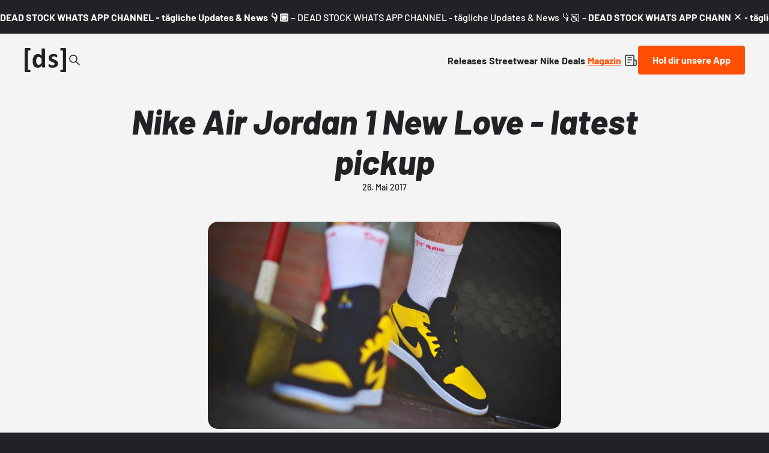

--- FILE ---
content_type: text/html;charset=utf-8
request_url: https://www.deadstock.de/mag/nike-air-jordan-1-new-love
body_size: 56033
content:
<!DOCTYPE html><html  lang="de" data-v="1.3.0" class="color-background-deep"><head><meta charset="utf-8"><meta name="viewport" content="width=device-width, initial-scale=1"><script type="importmap">{"imports":{"#entry":"/_nuxt/BYCr1DAJ.js"}}</script><title>Nike Air Jordan 1 New Love - latest pickup | Dead Stock</title><link rel="preconnect" href="https://content.deadstock.de"><style>@font-face { font-family: "Barlow fallback"; src: local("Segoe UI"); size-adjust: 97.2123%; ascent-override: 102.8676%; descent-override: 20.5735%; line-gap-override: 0%; } @font-face { font-family: "Barlow fallback"; src: local("Roboto"); size-adjust: 96.8922%; ascent-override: 103.2075%; descent-override: 20.6415%; line-gap-override: 0%; } @font-face { font-family: "Barlow fallback"; src: local("Helvetica Neue"); size-adjust: 95.7778%; ascent-override: 104.4084%; descent-override: 20.8817%; line-gap-override: 0%; } @font-face { font-family: "Barlow fallback"; src: local("Arial"); size-adjust: 96.68%; ascent-override: 103.4341%; descent-override: 20.6868%; line-gap-override: 0%; } @font-face { font-family: "Barlow fallback"; src: local("Noto Sans"); size-adjust: 90.9283%; ascent-override: 109.9768%; descent-override: 21.9954%; line-gap-override: 0%; }  </style><style>:root {
--color-lit: #ff4f03;--color-lit-dark: #ec4b06;
--color-asphalt: #212226;
--color-black: #000000;
--color-black80: #00000080;
--color-white: #ffffff;
--color-grey: #a0a2ab;--color-grey-100: #f4f4f5;
--color-grey-200: #ededee;
--color-grey-300: #d6d7db;
--color-grey-400: #bbbdc3;
--color-grey-500: #a0a2ab;
--color-grey-600: #858793;
--color-grey-700: #6c6e7a;
--color-grey-800: #53555f;
--color-grey-900: #3b3d43;
--color-green: green;
--color-orange: orange;
--color-red: red;
}
</style><style>@font-face{font-display:swap;font-family:Barlow;font-style:italic;font-weight:500;src:url(/_nuxt/Barlow-italic-500-vietnamese.B_AM3AcJ.woff2) format("woff2");unicode-range:u+0102-0103,u+0110-0111,u+0128-0129,u+0168-0169,u+01a0-01a1,u+01af-01b0,u+0300-0301,u+0303-0304,u+0308-0309,u+0323,u+0329,u+1ea0-1ef9,u+20ab}@font-face{font-display:swap;font-family:Barlow;font-style:italic;font-weight:500;src:url(/_nuxt/Barlow-italic-500-latin-ext.Bvj5lBWB.woff2) format("woff2");unicode-range:u+0100-02ba,u+02bd-02c5,u+02c7-02cc,u+02ce-02d7,u+02dd-02ff,u+0304,u+0308,u+0329,u+1d00-1dbf,u+1e00-1e9f,u+1ef2-1eff,u+2020,u+20a0-20ab,u+20ad-20c0,u+2113,u+2c60-2c7f,u+a720-a7ff}@font-face{font-display:swap;font-family:Barlow;font-style:italic;font-weight:500;src:url(/_nuxt/Barlow-italic-500-latin.C-u4QxiE.woff2) format("woff2");unicode-range:u+00??,u+0131,u+0152-0153,u+02bb-02bc,u+02c6,u+02da,u+02dc,u+0304,u+0308,u+0329,u+2000-206f,u+20ac,u+2122,u+2191,u+2193,u+2212,u+2215,u+feff,u+fffd}@font-face{font-display:swap;font-family:Barlow;font-style:italic;font-weight:700;src:url(/_nuxt/Barlow-italic-700-vietnamese.0mbXuke0.woff2) format("woff2");unicode-range:u+0102-0103,u+0110-0111,u+0128-0129,u+0168-0169,u+01a0-01a1,u+01af-01b0,u+0300-0301,u+0303-0304,u+0308-0309,u+0323,u+0329,u+1ea0-1ef9,u+20ab}@font-face{font-display:swap;font-family:Barlow;font-style:italic;font-weight:700;src:url(/_nuxt/Barlow-italic-700-latin-ext.l7O3FQDU.woff2) format("woff2");unicode-range:u+0100-02ba,u+02bd-02c5,u+02c7-02cc,u+02ce-02d7,u+02dd-02ff,u+0304,u+0308,u+0329,u+1d00-1dbf,u+1e00-1e9f,u+1ef2-1eff,u+2020,u+20a0-20ab,u+20ad-20c0,u+2113,u+2c60-2c7f,u+a720-a7ff}@font-face{font-display:swap;font-family:Barlow;font-style:italic;font-weight:700;src:url(/_nuxt/Barlow-italic-700-latin.B8gcIuZB.woff2) format("woff2");unicode-range:u+00??,u+0131,u+0152-0153,u+02bb-02bc,u+02c6,u+02da,u+02dc,u+0304,u+0308,u+0329,u+2000-206f,u+20ac,u+2122,u+2191,u+2193,u+2212,u+2215,u+feff,u+fffd}@font-face{font-display:swap;font-family:Barlow;font-style:italic;font-weight:800;src:url(/_nuxt/Barlow-italic-800-vietnamese.DPfOEcqJ.woff2) format("woff2");unicode-range:u+0102-0103,u+0110-0111,u+0128-0129,u+0168-0169,u+01a0-01a1,u+01af-01b0,u+0300-0301,u+0303-0304,u+0308-0309,u+0323,u+0329,u+1ea0-1ef9,u+20ab}@font-face{font-display:swap;font-family:Barlow;font-style:italic;font-weight:800;src:url(/_nuxt/Barlow-italic-800-latin-ext.BoY24aQ0.woff2) format("woff2");unicode-range:u+0100-02ba,u+02bd-02c5,u+02c7-02cc,u+02ce-02d7,u+02dd-02ff,u+0304,u+0308,u+0329,u+1d00-1dbf,u+1e00-1e9f,u+1ef2-1eff,u+2020,u+20a0-20ab,u+20ad-20c0,u+2113,u+2c60-2c7f,u+a720-a7ff}@font-face{font-display:swap;font-family:Barlow;font-style:italic;font-weight:800;src:url(/_nuxt/Barlow-italic-800-latin.e1LvFkNx.woff2) format("woff2");unicode-range:u+00??,u+0131,u+0152-0153,u+02bb-02bc,u+02c6,u+02da,u+02dc,u+0304,u+0308,u+0329,u+2000-206f,u+20ac,u+2122,u+2191,u+2193,u+2212,u+2215,u+feff,u+fffd}@font-face{font-display:swap;font-family:Barlow;font-style:normal;font-weight:500;src:url(/_nuxt/Barlow-normal-500-vietnamese.zTViEIzf.woff2) format("woff2");unicode-range:u+0102-0103,u+0110-0111,u+0128-0129,u+0168-0169,u+01a0-01a1,u+01af-01b0,u+0300-0301,u+0303-0304,u+0308-0309,u+0323,u+0329,u+1ea0-1ef9,u+20ab}@font-face{font-display:swap;font-family:Barlow;font-style:normal;font-weight:500;src:url(/_nuxt/Barlow-normal-500-latin-ext.DOaysfXq.woff2) format("woff2");unicode-range:u+0100-02ba,u+02bd-02c5,u+02c7-02cc,u+02ce-02d7,u+02dd-02ff,u+0304,u+0308,u+0329,u+1d00-1dbf,u+1e00-1e9f,u+1ef2-1eff,u+2020,u+20a0-20ab,u+20ad-20c0,u+2113,u+2c60-2c7f,u+a720-a7ff}@font-face{font-display:swap;font-family:Barlow;font-style:normal;font-weight:500;src:url(/_nuxt/Barlow-normal-500-latin.BPAOfeC8.woff2) format("woff2");unicode-range:u+00??,u+0131,u+0152-0153,u+02bb-02bc,u+02c6,u+02da,u+02dc,u+0304,u+0308,u+0329,u+2000-206f,u+20ac,u+2122,u+2191,u+2193,u+2212,u+2215,u+feff,u+fffd}@font-face{font-display:swap;font-family:Barlow;font-style:normal;font-weight:700;src:url(/_nuxt/Barlow-normal-700-vietnamese.D6euyNzi.woff2) format("woff2");unicode-range:u+0102-0103,u+0110-0111,u+0128-0129,u+0168-0169,u+01a0-01a1,u+01af-01b0,u+0300-0301,u+0303-0304,u+0308-0309,u+0323,u+0329,u+1ea0-1ef9,u+20ab}@font-face{font-display:swap;font-family:Barlow;font-style:normal;font-weight:700;src:url(/_nuxt/Barlow-normal-700-latin-ext.BLuWmldJ.woff2) format("woff2");unicode-range:u+0100-02ba,u+02bd-02c5,u+02c7-02cc,u+02ce-02d7,u+02dd-02ff,u+0304,u+0308,u+0329,u+1d00-1dbf,u+1e00-1e9f,u+1ef2-1eff,u+2020,u+20a0-20ab,u+20ad-20c0,u+2113,u+2c60-2c7f,u+a720-a7ff}@font-face{font-display:swap;font-family:Barlow;font-style:normal;font-weight:700;src:url(/_nuxt/Barlow-normal-700-latin.A9pxMQ4z.woff2) format("woff2");unicode-range:u+00??,u+0131,u+0152-0153,u+02bb-02bc,u+02c6,u+02da,u+02dc,u+0304,u+0308,u+0329,u+2000-206f,u+20ac,u+2122,u+2191,u+2193,u+2212,u+2215,u+feff,u+fffd}</style><style>#cc-main{background:transparent;color:var(--cc-primary-color);font-family:var(--cc-font-family);font-size:16px;font-weight:400;-webkit-font-smoothing:antialiased;-moz-osx-font-smoothing:grayscale;line-height:1.15;position:relative;text-rendering:optimizeLegibility;-webkit-text-size-adjust:100%;position:fixed;z-index:var(--cc-z-index)}#cc-main :after,#cc-main :before,#cc-main a,#cc-main button,#cc-main div,#cc-main h2,#cc-main input,#cc-main p,#cc-main span{all:unset;box-sizing:border-box}#cc-main .pm__badge,#cc-main button{all:initial;box-sizing:border-box;color:unset;visibility:unset}#cc-main .pm__badge,#cc-main a,#cc-main button,#cc-main input{-webkit-appearance:none;-moz-appearance:none;appearance:none;cursor:pointer;font-family:inherit;font-size:100%;line-height:normal;margin:0;outline:revert;outline-offset:2px;overflow:hidden}#cc-main table,#cc-main tbody,#cc-main td,#cc-main th,#cc-main thead,#cc-main tr{all:revert;color:inherit;font-family:inherit;font-size:inherit;font-weight:inherit}:root{--cc-font-family:-apple-system,BlinkMacSystemFont,"Segoe UI",Roboto,Helvetica,Arial,sans-serif,"Apple Color Emoji","Segoe UI Emoji","Segoe UI Symbol";--cc-modal-border-radius:.5rem;--cc-btn-border-radius:.4rem;--cc-modal-transition-duration:.25s;--cc-link-color:var(--cc-btn-primary-bg);--cc-modal-margin:1rem;--cc-z-index:2147483647;--cc-bg:#fff;--cc-primary-color:#2c2f31;--cc-secondary-color:#5e6266;--cc-btn-primary-bg:#30363c;--cc-btn-primary-color:#fff;--cc-btn-primary-border-color:var(--cc-btn-primary-bg);--cc-btn-primary-hover-bg:#000;--cc-btn-primary-hover-color:#fff;--cc-btn-primary-hover-border-color:var(--cc-btn-primary-hover-bg);--cc-btn-secondary-bg:#eaeff2;--cc-btn-secondary-color:var(--cc-primary-color);--cc-btn-secondary-border-color:var(--cc-btn-secondary-bg);--cc-btn-secondary-hover-bg:#d4dae0;--cc-btn-secondary-hover-color:#000;--cc-btn-secondary-hover-border-color:#d4dae0;--cc-separator-border-color:#f0f4f7;--cc-toggle-on-bg:var(--cc-btn-primary-bg);--cc-toggle-off-bg:#667481;--cc-toggle-on-knob-bg:#fff;--cc-toggle-off-knob-bg:var(--cc-toggle-on-knob-bg);--cc-toggle-enabled-icon-color:var(--cc-bg);--cc-toggle-disabled-icon-color:var(--cc-bg);--cc-toggle-readonly-bg:#d5dee2;--cc-toggle-readonly-knob-bg:#fff;--cc-toggle-readonly-knob-icon-color:var(--cc-toggle-readonly-bg);--cc-section-category-border:var(--cc-cookie-category-block-bg);--cc-cookie-category-block-bg:#f0f4f7;--cc-cookie-category-block-border:#f0f4f7;--cc-cookie-category-block-hover-bg:#e9eff4;--cc-cookie-category-block-hover-border:#e9eff4;--cc-cookie-category-expanded-block-bg:transparent;--cc-cookie-category-expanded-block-hover-bg:#dee4e9;--cc-overlay-bg:rgba(0,0,0,.65);--cc-webkit-scrollbar-bg:var(--cc-section-category-border);--cc-webkit-scrollbar-hover-bg:var(--cc-btn-primary-hover-bg);--cc-footer-bg:var(--cc-btn-secondary-bg);--cc-footer-color:var(--cc-secondary-color);--cc-footer-border-color:#e4eaed;--cc-pm-toggle-border-radius:4em}#cc-main.cc--rtl{direction:rtl}#cc-main .cm__title,#cc-main a,#cc-main b,#cc-main em,#cc-main strong{font-weight:600}#cc-main button>span{pointer-events:none}#cc-main .cc__link,#cc-main a{background-image:linear-gradient(currentColor,currentColor);background-position:0 100%;background-repeat:no-repeat;background-size:0 1px;font-weight:600;position:relative;transition:background-size .25s,color .25s ease}#cc-main .cc__link:hover,#cc-main a:hover{background-size:100% 1px;color:var(--cc-primary-color)}#cc-main .cc__link{color:var(--cc-link-color)}#cc-main .cm__desc,#cc-main .pm__body{overscroll-behavior:auto contain;scrollbar-width:thin}@media screen and (min-width:640px){#cc-main ::-webkit-scrollbar,#cc-main ::-webkit-scrollbar-thumb,#cc-main ::-webkit-scrollbar-track{all:revert}#cc-main ::-webkit-scrollbar-thumb{-webkit-background-clip:padding-box;background-clip:padding-box;background:var(--cc-toggle-readonly-bg);border:.25rem solid var(--cc-bg);border-radius:1rem}#cc-main ::-webkit-scrollbar-thumb:hover{background:var(--cc-toggle-off-bg)}#cc-main ::-webkit-scrollbar{background:transparent;width:12px}}html.disable--interaction.show--consent,html.disable--interaction.show--consent body{height:auto!important;overflow:hidden!important}@media(prefers-reduced-motion){#cc-main{--cc-modal-transition-duration:0s}}.cc--darkmode{--cc-bg:#161a1c;--cc-primary-color:#ebf3f6;--cc-secondary-color:#aebbc5;--cc-btn-primary-bg:#c2d0e0;--cc-btn-primary-color:var(--cc-bg);--cc-btn-primary-border-color:var(--cc-btn-primary-bg);--cc-btn-primary-hover-bg:#98a7b6;--cc-btn-primary-hover-color:#000;--cc-btn-primary-hover-border-color:var(--cc-btn-primary-hover-bg);--cc-btn-secondary-bg:#242c31;--cc-btn-secondary-color:var(--cc-primary-color);--cc-btn-secondary-border-color:var(--cc-btn-secondary-bg);--cc-btn-secondary-hover-bg:#353d43;--cc-btn-secondary-hover-color:#fff;--cc-btn-secondary-hover-border-color:var(--cc-btn-secondary-hover-bg);--cc-separator-border-color:#222a30;--cc-toggle-on-bg:var(--cc-btn-primary-bg);--cc-toggle-off-bg:#525f6b;--cc-toggle-on-knob-bg:var(--cc-btn-primary-color);--cc-toggle-off-knob-bg:var(--cc-btn-primary-color);--cc-toggle-enabled-icon-color:var(--cc-btn-primary-color);--cc-toggle-disabled-icon-color:var(--cc-btn-primary-color);--cc-toggle-readonly-bg:#343e45;--cc-toggle-readonly-knob-bg:#5f6b72;--cc-toggle-readonly-knob-icon-color:var(--cc-toggle-readonly-bg);--cc-section-category-border:#1e2428;--cc-cookie-category-block-bg:#1e2428;--cc-cookie-category-block-border:var(--cc-section-category-border);--cc-cookie-category-block-hover-bg:#242c31;--cc-cookie-category-block-hover-border:#232a2f;--cc-cookie-category-expanded-block-bg:transparent;--cc-cookie-category-expanded-block-hover-bg:var(--cc-toggle-readonly-bg);--cc-overlay-bg:rgba(0,0,0,.65);--cc-webkit-scrollbar-bg:var(--cc-section-category-border);--cc-webkit-scrollbar-hover-bg:var(--cc-btn-primary-hover-bg);--cc-footer-bg:#0c0e0f;--cc-footer-color:var(--cc-secondary-color);--cc-footer-border-color:#060809}.cc--darkmode #cc-main{color-scheme:dark}#cc-main .cm{background:var(--cc-bg);border-radius:var(--cc-modal-border-radius);box-shadow:0 .625em 1.875em #0000024d;display:flex;flex-direction:column;max-width:24rem;opacity:0;overflow:hidden;position:fixed;transform:translateY(1.6em);visibility:hidden;z-index:1}#cc-main .cm--top{top:var(--cc-modal-margin)}#cc-main .cm--middle{top:50%;transform:translateY(calc(-50% + 1.6em))}#cc-main .cm--bottom{bottom:var(--cc-modal-margin)}#cc-main .cm--center{left:var(--cc-modal-margin);margin:0 auto;right:var(--cc-modal-margin);width:unset}#cc-main .cm--left{left:var(--cc-modal-margin);margin-right:var(--cc-modal-margin)}#cc-main .cm--right{margin-left:var(--cc-modal-margin);right:var(--cc-modal-margin)}#cc-main .cm__body{display:flex;flex-direction:column;justify-content:space-between;position:relative}#cc-main .cm__btns,#cc-main .cm__links{padding:1rem 1.3rem;width:unset}#cc-main .cm__texts{display:flex;flex:1;flex-direction:column;justify-content:center;padding:1rem 0 0}#cc-main .cm__desc,#cc-main .cm__title{padding:0 1.3rem}#cc-main .cm__title{font-size:1.05em}#cc-main .cm__title+.cm__desc{margin-top:1.1em}#cc-main .cm__desc{color:var(--cc-secondary-color);font-size:.9em;line-height:1.5;max-height:40vh;overflow-x:visible;overflow-y:auto;padding-bottom:1em}#cc-main .cm__btns{border-top:1px solid var(--cc-separator-border-color);display:flex;flex-direction:column;justify-content:center}#cc-main .cm__btn-group{display:grid;grid-auto-columns:minmax(0,1fr)}#cc-main .cm__btn+.cm__btn,#cc-main .cm__btn-group+.cm__btn-group{margin-top:.375rem}#cc-main .cm--flip .cm__btn+.cm__btn,#cc-main .cm--flip .cm__btn-group+.cm__btn-group{margin-bottom:.375rem;margin-top:0}#cc-main .cm--inline .cm__btn+.cm__btn{margin-left:.375rem;margin-top:0}#cc-main .cm--inline.cm--flip .cm__btn+.cm__btn{margin-bottom:0;margin-left:0;margin-right:.375rem}#cc-main .cm--inline.cm--flip .cm__btn-group+.cm__btn-group{margin-bottom:.375rem;margin-right:0}#cc-main .cm--wide .cm__btn+.cm__btn,#cc-main .cm--wide .cm__btn-group+.cm__btn-group{margin-left:.375rem;margin-top:0}#cc-main .cm--wide.cm--flip .cm__btn+.cm__btn,#cc-main .cm--wide.cm--flip .cm__btn-group+.cm__btn-group{margin-bottom:0;margin-right:.375rem}#cc-main .cm--bar:not(.cm--inline) .cm__btn-group--uneven,#cc-main .cm--wide .cm__btn-group--uneven{display:flex;flex:1;justify-content:space-between}#cc-main .cm--bar:not(.cm--inline).cm--flip .cm__btn-group--uneven,#cc-main .cm--wide.cm--flip .cm__btn-group--uneven{flex-direction:row-reverse}#cc-main .cm__btn{background:var(--cc-btn-primary-bg);border:1px solid var(--cc-btn-primary-border-color);border-radius:var(--cc-btn-border-radius);color:var(--cc-btn-primary-color);font-size:.82em;font-weight:600;min-height:42px;padding:.5em 1em;text-align:center}#cc-main .cm__btn:hover{background:var(--cc-btn-primary-hover-bg);border-color:var(--cc-btn-primary-hover-border-color);color:var(--cc-btn-primary-hover-color)}#cc-main .cm__btn--secondary{background:var(--cc-btn-secondary-bg);border-color:var(--cc-btn-secondary-border-color);color:var(--cc-btn-secondary-color)}#cc-main .cm__btn--secondary:hover{background:var(--cc-btn-secondary-hover-bg);border-color:var(--cc-btn-secondary-hover-border-color);color:var(--cc-btn-secondary-hover-color)}#cc-main .cm__btn--close{border-radius:0;border-bottom-left-radius:var(--cc-btn-border-radius);border-right:none;border-top:none;display:none;font-size:1em;height:42px;min-width:auto!important;overflow:hidden;padding:0!important;position:absolute;right:0;top:0;width:42px}#cc-main .cm__btn--close svg{stroke:var(--cc-btn-primary-color);transform:scale(.5);transition:stroke .15s ease}#cc-main .cm__btn--close:hover svg{stroke:var(--cc-btn-primary-hover-color)}#cc-main .cm__btn--close.cm__btn--secondary svg{stroke:var(--cc-btn-secondary-color)}#cc-main .cm__btn--close.cm__btn--secondary:hover svg{stroke:var(--cc-btn-secondary-hover-color)}#cc-main .cm__btn--close+.cm__texts .cm__title{padding-right:3rem}#cc-main .cm--inline .cm__btn-group{grid-auto-flow:column}#cc-main .cm__footer{background:var(--cc-footer-bg);border-top:1px solid var(--cc-footer-border-color);color:var(--cc-footer-color);padding:.4em 0 .5em}#cc-main .cm__links{display:flex;flex-direction:row;padding-bottom:0;padding-top:0}#cc-main .cm__link-group{display:flex;flex-direction:row;font-size:.8em;width:100%}#cc-main .cm__link-group>*+*{margin-left:1.3rem}#cc-main .cm--flip .cm__btn:last-child{grid-row:1}#cc-main .cm--inline.cm--flip .cm__btn:last-child{grid-column:1}#cc-main .cm--box .cm__btn--close{display:block}#cc-main .cm--box.cm--flip .cm__btns{flex-direction:column-reverse}#cc-main .cm--box.cm--wide{max-width:36em}#cc-main .cm--box.cm--wide .cm__btns{flex-direction:row;justify-content:space-between}#cc-main .cm--box.cm--wide .cm__btn-group{grid-auto-flow:column}#cc-main .cm--box.cm--wide .cm__btn{min-width:120px;padding-left:1.8em;padding-right:1.8em}#cc-main .cm--box.cm--wide.cm--flip .cm__btns{flex-direction:row-reverse}#cc-main .cm--box.cm--wide.cm--flip .cm__btn:last-child{grid-column:1}#cc-main .cm--cloud{max-width:54em;width:unset}#cc-main .cm--cloud .cm__body{flex-direction:row}#cc-main .cm--cloud .cm__texts{flex:1}#cc-main .cm--cloud .cm__desc{max-height:9.4em}#cc-main .cm--cloud .cm__btns{border-left:1px solid var(--cc-separator-border-color);border-top:none;max-width:23em}#cc-main .cm--cloud .cm__btn-group{flex-direction:column}#cc-main .cm--cloud .cm__btn{min-width:19em}#cc-main .cm--cloud.cm--flip .cm__btn-group,#cc-main .cm--cloud.cm--flip .cm__btns{flex-direction:column-reverse}#cc-main .cm--cloud.cm--inline .cm__btn-group{flex-direction:row}#cc-main .cm--cloud.cm--inline .cm__btn{min-width:10em}#cc-main .cm--cloud.cm--inline.cm--flip .cm__btn-group{flex-direction:row-reverse}#cc-main .cm--bar{border-radius:0;left:0;margin:0;max-width:unset;opacity:1;right:0;transform:translateY(0);width:100vw;--cc-modal-transition-duration:.35s}#cc-main .cm--bar.cm--top{top:0;transform:translateY(-100%)}#cc-main .cm--bar.cm--bottom{bottom:0;transform:translateY(100%)}#cc-main .cm--bar .cm__body,#cc-main .cm--bar .cm__links{margin:0 auto;max-width:55em;width:100%}#cc-main .cm--bar .cm__body{padding:.5em 0 .9em}#cc-main .cm--bar .cm__btns{border-top:none;flex-direction:row;justify-content:space-between}#cc-main .cm--bar .cm__btn-group{grid-auto-flow:column}#cc-main .cm--bar:not(.cm--inline) .cm__btn+.cm__btn,#cc-main .cm--bar:not(.cm--inline) .cm__btn-group+.cm__btn-group{margin-left:.375rem;margin-top:0}#cc-main .cm--bar .cm__btn{min-width:120px;padding-left:2em;padding-right:2em}#cc-main .cm--bar.cm--flip:not(.cm--inline) .cm__btn+.cm__btn,#cc-main .cm--bar.cm--flip:not(.cm--inline) .cm__btn-group+.cm__btn-group{margin-bottom:0;margin-left:0;margin-right:.375rem}#cc-main .cm--bar.cm--flip .cm__btns{flex-direction:row-reverse}#cc-main .cm--bar.cm--flip .cm__btn:last-child{grid-column:1}#cc-main .cm--bar.cm--inline .cm__body,#cc-main .cm--bar.cm--inline .cm__links{max-width:74em}#cc-main .cm--bar.cm--inline .cm__body{flex-direction:row;padding:0}#cc-main .cm--bar.cm--inline .cm__btns{flex-direction:column;justify-content:center;max-width:23em}#cc-main .cm--bar.cm--inline.cm--flip .cm__btns{flex-direction:column-reverse}#cc-main .cc--anim .cm,#cc-main .cc--anim.cm-wrapper:before{transition:opacity var(--cc-modal-transition-duration) ease,visibility var(--cc-modal-transition-duration) ease,transform var(--cc-modal-transition-duration) ease}#cc-main .cc--anim .cm__btn,#cc-main .cc--anim .cm__close{transition:background-color .15s ease,border-color .15s ease,color .15s ease}.disable--interaction #cc-main .cm-wrapper:before{background:var(--cc-overlay-bg);content:"";inset:0;opacity:0;position:fixed;visibility:hidden;z-index:0}.show--consent #cc-main .cc--anim .cm{opacity:1;transform:translateY(0);visibility:visible!important}.show--consent #cc-main .cc--anim .cm--middle{transform:translateY(-50%)}.show--consent #cc-main .cc--anim .cm--bar{transform:translateY(0)}.show--consent #cc-main .cc--anim.cm-wrapper:before{opacity:1;visibility:visible}#cc-main.cc--rtl .cm__btn--close{border-bottom-left-radius:unset;border-bottom-right-radius:var(--cc-btn-border-radius);left:0;right:unset}#cc-main.cc--rtl .cm__btn--close+.cm__texts .cm__title{padding-left:3rem!important;padding-right:1.3rem}#cc-main.cc--rtl .cm--inline .cm__btn+.cm__btn{margin-left:0;margin-right:.375rem}#cc-main.cc--rtl .cm--inline.cm--flip .cm__btn+.cm__btn{margin-left:.375rem;margin-right:0}#cc-main.cc--rtl .cm:not(.cm--inline).cm--bar .cm__btn+.cm__btn,#cc-main.cc--rtl .cm:not(.cm--inline).cm--bar .cm__btn-group+.cm__btn-group,#cc-main.cc--rtl .cm:not(.cm--inline).cm--wide .cm__btn+.cm__btn,#cc-main.cc--rtl .cm:not(.cm--inline).cm--wide .cm__btn-group+.cm__btn-group{margin-left:0;margin-right:.375rem}#cc-main.cc--rtl .cm:not(.cm--inline).cm--bar.cm--flip .cm__btn+.cm__btn,#cc-main.cc--rtl .cm:not(.cm--inline).cm--wide.cm--flip .cm__btn+.cm__btn{margin-left:.375rem;margin-right:0}#cc-main.cc--rtl .cm__link-group>*+*{margin-left:0;margin-right:1.3rem}@media screen and (max-width:640px){#cc-main{--cc-modal-margin:.5em}#cc-main .cm{max-width:none!important;width:auto!important}#cc-main .cm__body{flex-direction:column!important;padding:0!important}#cc-main .cm__btns,#cc-main .cm__desc,#cc-main .cm__links,#cc-main .cm__title{padding-left:1.1rem!important;padding-right:1.1rem!important}#cc-main .cm__btns{border-left:none!important;border-top:1px solid var(--cc-separator-border-color)!important;flex-direction:column!important;max-width:none!important;min-width:auto!important}#cc-main .cm__btn+.cm__btn,#cc-main .cm__btn-group+.cm__btn-group{margin:.375rem 0 0!important}#cc-main .cm--flip .cm__btn+.cm__btn,#cc-main .cm--flip .cm__btn-group+.cm__btn-group{margin-bottom:.375rem!important;margin-top:0!important}#cc-main .cm__btn-group{display:flex!important;flex-direction:column!important;min-width:auto!important}#cc-main .cm__btn{flex:auto!important}#cc-main .cm__link-group{justify-content:center!important}#cc-main .cm--flip .cm__btn-group,#cc-main .cm--flip .cm__btns{flex-direction:column-reverse!important}}#cc-main .pm-wrapper{position:relative;z-index:2}#cc-main .pm{background:var(--cc-bg);border-radius:var(--cc-modal-border-radius);box-shadow:0 .625em 1.875em #0000024d;display:flex;flex-direction:column;opacity:0;overflow:hidden;position:fixed;visibility:hidden;width:100%;width:unset;z-index:1}#cc-main svg{fill:none;width:100%}#cc-main .pm__body,#cc-main .pm__footer,#cc-main .pm__header{padding:1em 1.4em}#cc-main .pm__header{align-items:center;border-bottom:1px solid var(--cc-separator-border-color);display:flex;justify-content:space-between}#cc-main .pm__title{align-items:center;display:flex;flex:1;font-weight:600;margin-right:2em}#cc-main .pm__close-btn{background:var(--cc-btn-secondary-bg);border:1px solid var(--cc-btn-secondary-border-color);border-radius:var(--cc-btn-border-radius);height:40px;position:relative;transition:all .15s ease;width:40px}#cc-main .pm__close-btn span{display:flex;height:100%;width:100%}#cc-main .pm__close-btn svg{stroke:var(--cc-btn-secondary-color);transform:scale(.5);transition:stroke .15s ease}#cc-main .pm__close-btn:hover{background:var(--cc-btn-secondary-hover-bg);border-color:var(--cc-btn-secondary-hover-border-color)}#cc-main .pm__close-btn:hover svg{stroke:var(--cc-btn-secondary-hover-color)}#cc-main .pm__body{flex:1;overflow-y:auto;overflow-y:overlay}#cc-main .pm__section,#cc-main .pm__section--toggle{border-radius:var(--cc-btn-border-radius);display:flex;flex-direction:column;margin-bottom:.5em}#cc-main .pm__section--toggle .pm__section-desc-wrapper{border:1px solid var(--cc-cookie-category-block-border);border-radius:var(--cc-btn-border-radius);border-top:none;border-top-left-radius:0;border-top-right-radius:0;display:none;margin-top:0!important;overflow:hidden}#cc-main .pm__section{border:1px solid var(--cc-separator-border-color);padding:1em;transition:background-color .25s ease,border-color .25s ease}#cc-main .pm__section:first-child{border:none;margin-bottom:2em;margin-top:0;padding:0;transition:none}#cc-main .pm__section:not(:first-child):hover{background:var(--cc-cookie-category-block-bg);border-color:var(--cc-cookie-category-block-border)}#cc-main .pm__section-toggles+.pm__section{margin-top:2em}#cc-main .pm__section--toggle{background:var(--cc-cookie-category-block-bg);border-top:none;margin-bottom:.375rem}#cc-main .pm__section--toggle .pm__section-title{align-items:center;background:var(--cc-cookie-category-block-bg);border:1px solid var(--cc-cookie-category-block-border);display:flex;justify-content:space-between;min-height:58px;padding:1.1em 5.4em 1.1em 1.2em;position:relative;transition:background-color .25s ease,border-color .25s ease;width:100%}#cc-main .pm__section--toggle .pm__section-title:hover{background:var(--cc-cookie-category-block-hover-bg);border-color:var(--cc-cookie-category-block-hover-border)}#cc-main .pm__section--toggle .pm__section-desc{margin-top:0;padding:1em}#cc-main .pm__section--toggle.is-expanded{--cc-cookie-category-block-bg:var(--cc-cookie-category-expanded-block-bg);--cc-cookie-category-block-border:var(--cc-cookie-category-expanded-block-hover-bg)}#cc-main .pm__section--toggle.is-expanded .pm__section-title{border-bottom-left-radius:0;border-bottom-right-radius:0}#cc-main .pm__section--toggle.is-expanded .pm__section-arrow svg{transform:scale(.5) rotate(180deg)}#cc-main .pm__section--toggle.is-expanded .pm__section-desc-wrapper{display:flex}#cc-main .pm__section--expandable .pm__section-title{cursor:pointer;padding-left:3.4em}#cc-main .pm__section--expandable .pm__section-arrow{background:var(--cc-toggle-readonly-bg);border-radius:100%;display:flex;height:20px;justify-content:center;left:18px;pointer-events:none;position:absolute;width:20px}#cc-main .pm__section--expandable .pm__section-arrow svg{stroke:var(--cc-btn-secondary-color);transform:scale(.5)}#cc-main .pm__section-title-wrapper{align-items:center;display:flex;position:relative}#cc-main .pm__section-title-wrapper+.pm__section-desc-wrapper{margin-top:.85em}#cc-main .pm__section-title{border-radius:var(--cc-btn-border-radius);font-size:.95em;font-weight:600}#cc-main .pm__badge{align-items:center;background:var(--cc-btn-secondary-bg);border-radius:5em;color:var(--cc-secondary-color);display:flex;flex:none;font-size:.8em;font-weight:600;height:23px;justify-content:center;margin-left:1em;min-width:23px;overflow:hidden;padding:0 .6em 1px;position:relative;text-align:center;white-space:nowrap;width:auto}#cc-main .pm__service-counter{background:var(--cc-btn-primary-bg);color:var(--cc-btn-primary-color);padding:0;width:23px}#cc-main .pm__service-counter[data-counterlabel]{padding:0 .6em 1px;width:auto}#cc-main .section__toggle,#cc-main .section__toggle-wrapper,#cc-main .toggle__icon,#cc-main .toggle__label{border-radius:var(--cc-pm-toggle-border-radius);height:23px;transform:translateZ(0);width:50px}#cc-main .section__toggle-wrapper{cursor:pointer;position:absolute;right:18px;z-index:1}#cc-main .toggle-service{height:19px;position:relative;right:0;width:42px}#cc-main .toggle-service .section__toggle,#cc-main .toggle-service .toggle__icon,#cc-main .toggle-service .toggle__label{height:19px;width:42px}#cc-main .toggle-service .toggle__icon{position:relative}#cc-main .toggle-service .toggle__icon-circle{height:19px;width:19px}#cc-main .toggle-service .section__toggle:checked~.toggle__icon .toggle__icon-circle{transform:translate(23px)}#cc-main .pm__section--toggle:nth-child(2) .section__toggle-wrapper:after{display:none!important}#cc-main .section__toggle{border:0;cursor:pointer;display:block;left:0;margin:0;position:absolute;top:0}#cc-main .section__toggle:disabled{cursor:not-allowed}#cc-main .toggle__icon{background:var(--cc-toggle-off-bg);box-shadow:0 0 0 1px var(--cc-toggle-off-bg);display:flex;flex-direction:row;pointer-events:none;position:absolute;transition:all .25s ease}#cc-main .toggle__icon-circle{background:var(--cc-toggle-off-knob-bg);border:none;border-radius:var(--cc-pm-toggle-border-radius);box-shadow:0 1px 2px #1820035c;display:block;height:23px;left:0;position:absolute;top:0;transition:transform .25s ease,background-color .25s ease;width:23px}#cc-main .toggle__icon-off,#cc-main .toggle__icon-on{height:100%;position:absolute;transition:opacity .15s ease;width:100%}#cc-main .toggle__icon-on{opacity:0;transform:rotate(45deg)}#cc-main .toggle__icon-on svg{stroke:var(--cc-toggle-on-bg);transform:scale(.55) rotate(-45deg)}#cc-main .toggle__icon-off{opacity:1}#cc-main .toggle__icon-off svg{stroke:var(--cc-toggle-off-bg);transform:scale(.55)}#cc-main .section__toggle:checked~.toggle__icon{background:var(--cc-toggle-on-bg);box-shadow:0 0 0 1px var(--cc-toggle-on-bg)}#cc-main .section__toggle:checked~.toggle__icon .toggle__icon-circle{background-color:var(--cc-toggle-on-knob-bg);transform:translate(27px)}#cc-main .section__toggle:checked~.toggle__icon .toggle__icon-on{opacity:1}#cc-main .section__toggle:checked~.toggle__icon .toggle__icon-off{opacity:0}#cc-main .section__toggle:checked:disabled~.toggle__icon{background:var(--cc-toggle-readonly-bg);box-shadow:0 0 0 1px var(--cc-toggle-readonly-bg)}#cc-main .section__toggle:checked:disabled~.toggle__icon .toggle__icon-circle{background:var(--cc-toggle-readonly-knob-bg);box-shadow:none}#cc-main .section__toggle:checked:disabled~.toggle__icon svg{stroke:var(--cc-toggle-readonly-knob-icon-color)}#cc-main .toggle__label{opacity:0;overflow:hidden;pointer-events:none;position:absolute;top:0;z-index:-1}#cc-main .pm__section-desc-wrapper{color:var(--cc-secondary-color);display:flex;flex-direction:column;font-size:.9em}#cc-main .pm__section-desc-wrapper>:not(:last-child){border-bottom:1px solid var(--cc-cookie-category-block-border)}#cc-main .pm__section-services{display:flex;flex-direction:column}#cc-main .pm__service{align-items:center;display:flex;justify-content:space-between;padding:.4em 1.2em;position:relative;transition:background-color .15s ease}#cc-main .pm__service:hover{background-color:var(--cc-cookie-category-block-hover-bg)}#cc-main .pm__service-header{align-items:center;display:flex;margin-right:1em;width:100%}#cc-main .pm__service-icon{border:2px solid;border-radius:100%;height:8px;margin-left:6px;margin-right:20px;margin-top:1px;min-width:8px}#cc-main .pm__service-title{font-size:.95em;width:100%;word-break:break-word}#cc-main .pm__section-desc{line-height:1.5em}#cc-main .pm__section-table{border-collapse:collapse;font-size:.9em;margin:0;overflow:hidden;padding:0;text-align:left;width:100%}#cc-main .pm__table-caption{text-align:left}#cc-main .pm__table-caption,#cc-main .pm__table-head>tr{border-bottom:1px dashed var(--cc-separator-border-color);color:var(--cc-primary-color);font-weight:600}#cc-main .pm__table-tr{transition:background-color .15s ease}#cc-main .pm__table-tr:hover{background:var(--cc-cookie-category-block-hover-bg)}#cc-main .pm__table-caption,#cc-main .pm__table-td,#cc-main .pm__table-th{padding:.625em .625em .625em 1.2em;vertical-align:top}#cc-main .pm__footer{border-top:1px solid var(--cc-separator-border-color);display:flex;justify-content:space-between}#cc-main .pm__btn-group{display:flex}#cc-main .pm__btn+.pm__btn,#cc-main .pm__btn-group+.pm__btn-group{margin-left:.375rem}#cc-main .pm--flip .pm__btn+.pm__btn,#cc-main .pm--flip .pm__btn-group+.pm__btn-group{margin-left:0;margin-right:.375rem}#cc-main .pm__btn{background:var(--cc-btn-primary-bg);border:1px solid var(--cc-btn-primary-border-color);border-radius:var(--cc-btn-border-radius);color:var(--cc-btn-primary-color);flex:auto;font-size:.82em;font-weight:600;min-height:42px;min-width:110px;padding:.5em 1.5em;text-align:center;transition:background-color .15s ease,border-color .15s ease,color .15s ease}#cc-main .pm__btn:hover{background:var(--cc-btn-primary-hover-bg);border-color:var(--cc-btn-primary-hover-border-color);color:var(--cc-btn-primary-hover-color)}#cc-main .pm__btn--secondary{background:var(--cc-btn-secondary-bg);border-color:var(--cc-btn-secondary-border-color);color:var(--cc-btn-secondary-color)}#cc-main .pm__btn--secondary:hover{background:var(--cc-btn-secondary-hover-bg);border-color:var(--cc-btn-secondary-hover-border-color);color:var(--cc-btn-secondary-hover-color)}#cc-main .pm--box{height:calc(100% - 2em);left:var(--cc-modal-margin);margin:0 auto;max-height:37.5em;max-width:43em;right:var(--cc-modal-margin);top:50%;transform:translateY(calc(-50% + 1.6em))}#cc-main .pm--box.pm--flip .pm__btn-group,#cc-main .pm--box.pm--flip .pm__footer{flex-direction:row-reverse}#cc-main .pm--bar{border-radius:0;bottom:0;height:100%;margin:0;max-height:none;max-width:29em;opacity:1;top:0;width:100%;--cc-modal-transition-duration:.35s}#cc-main .pm--bar .pm__section-table,#cc-main .pm--bar .pm__table-body,#cc-main .pm--bar .pm__table-td,#cc-main .pm--bar .pm__table-th,#cc-main .pm--bar .pm__table-tr{display:block}#cc-main .pm--bar .pm__table-head{display:none}#cc-main .pm--bar .pm__table-caption{display:block}#cc-main .pm--bar .pm__table-tr:not(:last-child){border-bottom:1px solid var(--cc-separator-border-color)}#cc-main .pm--bar .pm__table-td{display:flex;justify-content:space-between}#cc-main .pm--bar .pm__table-td:before{color:var(--cc-primary-color);content:attr(data-column);flex:1;font-weight:600;min-width:100px;overflow:hidden;padding-right:2em;text-overflow:ellipsis}#cc-main .pm--bar .pm__table-td>div{flex:3}#cc-main .pm--bar:not(.pm--wide) .pm__body,#cc-main .pm--bar:not(.pm--wide) .pm__footer,#cc-main .pm--bar:not(.pm--wide) .pm__header{padding:1em 1.3em}#cc-main .pm--bar:not(.pm--wide) .pm__btn-group,#cc-main .pm--bar:not(.pm--wide) .pm__footer{flex-direction:column}#cc-main .pm--bar:not(.pm--wide) .pm__btn+.pm__btn,#cc-main .pm--bar:not(.pm--wide) .pm__btn-group+.pm__btn-group{margin:.375rem 0 0}#cc-main .pm--bar:not(.pm--wide).pm--flip .pm__btn-group,#cc-main .pm--bar:not(.pm--wide).pm--flip .pm__footer{flex-direction:column-reverse}#cc-main .pm--bar:not(.pm--wide).pm--flip .pm__btn+.pm__btn,#cc-main .pm--bar:not(.pm--wide).pm--flip .pm__btn-group+.pm__btn-group{margin-bottom:.375rem;margin-top:0}#cc-main .pm--bar:not(.pm--wide) .pm__badge{display:none}#cc-main .pm--bar.pm--left{left:0;transform:translate(-100%)}#cc-main .pm--bar.pm--right{right:0;transform:translate(100%)}#cc-main .pm--bar.pm--wide{max-width:35em}#cc-main .pm--bar.pm--wide .pm__body,#cc-main .pm--bar.pm--wide .pm__footer,#cc-main .pm--bar.pm--wide .pm__header{padding:1em 1.4em}#cc-main .pm--bar.pm--wide.pm--flip .pm__btn-group,#cc-main .pm--bar.pm--wide.pm--flip .pm__footer{flex-direction:row-reverse}#cc-main .pm-overlay{background:var(--cc-overlay-bg);content:"";inset:0;opacity:0;position:fixed;visibility:hidden;z-index:1}#cc-main .cc--anim .pm,#cc-main .cc--anim .pm-overlay{transition:opacity var(--cc-modal-transition-duration) ease,visibility var(--cc-modal-transition-duration) ease,transform var(--cc-modal-transition-duration) ease}.show--preferences #cc-main .cc--anim .pm{opacity:1;visibility:visible!important}.show--preferences #cc-main .cc--anim .pm--box{transform:translateY(-50%)}.show--preferences #cc-main .cc--anim .pm--bar{transform:translate(0)}.show--preferences #cc-main .cc--anim .pm-overlay{opacity:1;visibility:visible}#cc-main.cc--rtl .pm__service-header{margin-left:1em;margin-right:0}#cc-main.cc--rtl .pm__section-arrow{left:unset;right:18px}#cc-main.cc--rtl .section__toggle-wrapper{left:18px;right:unset;transform-origin:left}#cc-main.cc--rtl .toggle-service{left:0}#cc-main.cc--rtl .pm__service-icon{margin-left:20px;margin-right:5px}#cc-main.cc--rtl .pm__section--toggle .pm__section-title{padding-left:5.4em;padding-right:1.2em}#cc-main.cc--rtl .pm__section--expandable .pm__section-title{padding-right:3.4em}#cc-main.cc--rtl .pm__badge{margin-left:unset;margin-right:1em}#cc-main.cc--rtl .toggle__icon-circle{transform:translate(27px)}#cc-main.cc--rtl .toggle-service .toggle__icon-circle{transform:translate(23px)}#cc-main.cc--rtl .section__toggle:checked~.toggle__icon .toggle__icon-circle{transform:translate(0)}#cc-main.cc--rtl .pm__table-td,#cc-main.cc--rtl .pm__table-th{padding-left:unset;padding-right:1.2em;text-align:right}#cc-main.cc--rtl .pm__table-td{padding-left:unset;padding-right:1.2em}#cc-main.cc--rtl .pm__table-td:before{padding-left:2em;padding-right:unset}#cc-main.cc--rtl .pm__btn+.pm__btn,#cc-main.cc--rtl .pm__btn-group+.pm__btn-group{margin-left:0;margin-right:.375rem}#cc-main.cc--rtl .pm--flip .pm__btn+.pm__btn,#cc-main.cc--rtl .pm--flip .pm__btn-group+.pm__btn-group{margin-left:.375rem;margin-right:0}#cc-main.cc--rtl .pm--flip.pm--bar:not(.pm--wide) .pm__btn+.pm__btn,#cc-main.cc--rtl .pm--flip.pm--bar:not(.pm--wide) .pm__btn-group+.pm__btn-group{margin-left:0}@media screen and (max-width:640px){#cc-main .pm{border-radius:0;height:auto;inset:0;max-height:100%;max-width:none!important;transform:translateY(1.6em)}#cc-main .pm__body,#cc-main .pm__footer,#cc-main .pm__header{padding:.9em!important}#cc-main .pm__badge{display:none}#cc-main .pm__section-table,#cc-main .pm__table-body,#cc-main .pm__table-caption,#cc-main .pm__table-td,#cc-main .pm__table-th,#cc-main .pm__table-tr{display:block}#cc-main .pm__table-head{display:none}#cc-main .pm__table-tr:not(:last-child){border-bottom:1px solid var(--cc-separator-border-color)}#cc-main .pm__table-td{display:flex;justify-content:space-between}#cc-main .pm__table-td:before{color:var(--cc-primary-color);content:attr(data-column);flex:1;font-weight:600;min-width:100px;overflow:hidden;padding-right:2em;text-overflow:ellipsis}#cc-main .pm__table-td>div{flex:3}#cc-main .pm__btn-group,#cc-main .pm__footer{flex-direction:column!important}#cc-main .pm__btn-group{display:flex!important}#cc-main .pm__btn+.pm__btn,#cc-main .pm__btn-group+.pm__btn-group{margin:.375rem 0 0!important}#cc-main .pm--flip .pm__btn+.pm__btn,#cc-main .pm--flip .pm__btn-group+.pm__btn-group{margin-bottom:.375rem!important;margin-top:0!important}#cc-main .pm--flip .pm__btn-group,#cc-main .pm--flip .pm__footer{flex-direction:column-reverse!important}.show--preferences #cc-main .cc--anim .pm{transform:translateY(0)!important}}</style><style>.marquee[data-v-1463c841]{animation:marquee-1463c841 var(--duration,30s) linear infinite}@keyframes marquee-1463c841{to{transform:translate(-50%)}}</style><style>.logo{-webkit-mask:url(/_nuxt/logo-short.Dhbbu2_O.svg) no-repeat center;mask:url(/_nuxt/logo-short.Dhbbu2_O.svg) no-repeat center}</style><style>.background-fade-enter-active[data-v-1bbc4712]{transition:opacity .3s ease-out}.background-fade-leave-active[data-v-1bbc4712]{transition:opacity .2s ease-in}.background-fade-enter-from[data-v-1bbc4712],.background-fade-leave-to[data-v-1bbc4712]{opacity:0}.background-fade-enter-to[data-v-1bbc4712],.background-fade-leave-from[data-v-1bbc4712]{opacity:1}.content-fade-enter-active[data-v-1bbc4712]{transition:opacity .3s ease-out,transform .3s ease-out}.content-fade-leave-active[data-v-1bbc4712]{transition:opacity .2s ease-in,transform .2s ease-in}.content-fade-enter-from[data-v-1bbc4712],.content-fade-leave-to[data-v-1bbc4712]{opacity:0;transform:translateY(4px) scale(.95)}.content-fade-enter-to[data-v-1bbc4712],.content-fade-leave-from[data-v-1bbc4712]{opacity:1;transform:translateY(0) scale(1)}@media screen and (min-width:640px){.content-fade-enter-from[data-v-1bbc4712],.content-fade-leave-to[data-v-1bbc4712]{transform:translateY(0) scale(.95)}}</style><style>.content-fade-enter-active[data-v-bc79537a]{transition:opacity .3s ease-out,transform .3s ease-out}.content-fade-leave-active[data-v-bc79537a]{transition:opacity .2s ease-in,transform .2s ease-in}.content-fade-enter-from[data-v-bc79537a],.content-fade-leave-to[data-v-bc79537a]{opacity:0;transform:translateY(4px) scale(.95)}.content-fade-enter-to[data-v-bc79537a],.content-fade-leave-from[data-v-bc79537a]{opacity:1;transform:translateY(0) scale(1)}@media screen and (min-width:640px){.content-fade-enter-from[data-v-bc79537a],.content-fade-leave-to[data-v-bc79537a]{transform:translateY(0) scale(.95)}}</style><style>*,:after,:before{border-color:var(--un-default-border-color,#e5e7eb);border-style:solid;border-width:0;box-sizing:border-box}:after,:before{--un-content:""}:host,html{line-height:1.5;-webkit-text-size-adjust:100%;font-family:ui-sans-serif,system-ui,sans-serif,Apple Color Emoji,Segoe UI Emoji,Segoe UI Symbol,Noto Color Emoji;font-feature-settings:normal;font-variation-settings:normal;-moz-tab-size:4;-o-tab-size:4;tab-size:4;-webkit-tap-highlight-color:transparent}body{line-height:inherit;margin:0}hr{border-top-width:1px;color:inherit;height:0}abbr:where([title]){-webkit-text-decoration:underline dotted;text-decoration:underline dotted}h1,h2,h3,h4,h5,h6{font-size:inherit;font-weight:inherit}a{color:inherit;text-decoration:inherit}b,strong{font-weight:bolder}code,kbd,pre,samp{font-family:ui-monospace,SFMono-Regular,Menlo,Monaco,Consolas,Liberation Mono,Courier New,monospace;font-feature-settings:normal;font-size:1em;font-variation-settings:normal}small{font-size:80%}sub,sup{font-size:75%;line-height:0;position:relative;vertical-align:baseline}sub{bottom:-.25em}sup{top:-.5em}table{border-collapse:collapse;border-color:inherit;text-indent:0}button,input,optgroup,select,textarea{color:inherit;font-family:inherit;font-feature-settings:inherit;font-size:100%;font-variation-settings:inherit;font-weight:inherit;line-height:inherit;margin:0;padding:0}button,select{text-transform:none}[type=button],[type=reset],[type=submit],button{-webkit-appearance:button;background-color:transparent;background-image:none}:-moz-focusring{outline:auto}:-moz-ui-invalid{box-shadow:none}progress{vertical-align:baseline}::-webkit-inner-spin-button,::-webkit-outer-spin-button{height:auto}[type=search]{-webkit-appearance:textfield;outline-offset:-2px}::-webkit-search-decoration{-webkit-appearance:none}::-webkit-file-upload-button{-webkit-appearance:button;font:inherit}summary{display:list-item}blockquote,dd,dl,figure,h1,h2,h3,h4,h5,h6,hr,p,pre{margin:0}fieldset{margin:0}fieldset,legend{padding:0}menu,ol,ul{list-style:none;margin:0;padding:0}dialog{padding:0}textarea{resize:vertical}input::-moz-placeholder,textarea::-moz-placeholder{color:#9ca3af;opacity:1}input::placeholder,textarea::placeholder{color:#9ca3af;opacity:1}[role=button],button{cursor:pointer}:disabled{cursor:default}audio,canvas,embed,iframe,img,object,svg,video{display:block;vertical-align:middle}img,video{height:auto;max-width:100%}[hidden]:where(:not([hidden=until-found])){display:none}</style><style>*,:after,:before{--un-rotate:0;--un-rotate-x:0;--un-rotate-y:0;--un-rotate-z:0;--un-scale-x:1;--un-scale-y:1;--un-scale-z:1;--un-skew-x:0;--un-skew-y:0;--un-translate-x:0;--un-translate-y:0;--un-translate-z:0;--un-pan-x: ;--un-pan-y: ;--un-pinch-zoom: ;--un-scroll-snap-strictness:proximity;--un-ordinal: ;--un-slashed-zero: ;--un-numeric-figure: ;--un-numeric-spacing: ;--un-numeric-fraction: ;--un-border-spacing-x:0;--un-border-spacing-y:0;--un-ring-offset-shadow:0 0 transparent;--un-ring-shadow:0 0 transparent;--un-shadow-inset: ;--un-shadow:0 0 transparent;--un-ring-inset: ;--un-ring-offset-width:0px;--un-ring-offset-color:#fff;--un-ring-width:0px;--un-ring-color:rgba(147,197,253,.5);--un-blur: ;--un-brightness: ;--un-contrast: ;--un-drop-shadow: ;--un-grayscale: ;--un-hue-rotate: ;--un-invert: ;--un-saturate: ;--un-sepia: ;--un-backdrop-blur: ;--un-backdrop-brightness: ;--un-backdrop-contrast: ;--un-backdrop-grayscale: ;--un-backdrop-hue-rotate: ;--un-backdrop-invert: ;--un-backdrop-opacity: ;--un-backdrop-saturate: ;--un-backdrop-sepia: }::backdrop{--un-rotate:0;--un-rotate-x:0;--un-rotate-y:0;--un-rotate-z:0;--un-scale-x:1;--un-scale-y:1;--un-scale-z:1;--un-skew-x:0;--un-skew-y:0;--un-translate-x:0;--un-translate-y:0;--un-translate-z:0;--un-pan-x: ;--un-pan-y: ;--un-pinch-zoom: ;--un-scroll-snap-strictness:proximity;--un-ordinal: ;--un-slashed-zero: ;--un-numeric-figure: ;--un-numeric-spacing: ;--un-numeric-fraction: ;--un-border-spacing-x:0;--un-border-spacing-y:0;--un-ring-offset-shadow:0 0 transparent;--un-ring-shadow:0 0 transparent;--un-shadow-inset: ;--un-shadow:0 0 transparent;--un-ring-inset: ;--un-ring-offset-width:0px;--un-ring-offset-color:#fff;--un-ring-width:0px;--un-ring-color:rgba(147,197,253,.5);--un-blur: ;--un-brightness: ;--un-contrast: ;--un-drop-shadow: ;--un-grayscale: ;--un-hue-rotate: ;--un-invert: ;--un-saturate: ;--un-sepia: ;--un-backdrop-blur: ;--un-backdrop-brightness: ;--un-backdrop-contrast: ;--un-backdrop-grayscale: ;--un-backdrop-hue-rotate: ;--un-backdrop-invert: ;--un-backdrop-opacity: ;--un-backdrop-saturate: ;--un-backdrop-sepia: }.container{width:100%}.grid-default{display:grid;gap:1rem;grid-template-columns:repeat(6,minmax(0,1fr));padding:1.25rem}.max-width-center{margin-left:auto;margin-right:auto;max-width:1900px}.grid-none{display:block;gap:0;padding:0}.min-w-global{min-width:320px}.flex-center{align-items:center;display:flex;justify-content:center}.color-border-interactive{border-width:1px;--un-border-opacity:1;border-color:rgb(237 237 238/var(--un-border-opacity))}.color-border-interactive.router-link-active{--un-border-opacity:1!important;border-color:rgb(255 79 3/var(--un-border-opacity))!important}.color-border-interactive:hover,.group:hover .color-border-interactive.group-item{--un-border-opacity:1;border-color:rgb(214 215 219/var(--un-border-opacity))}.color-border-interactive:active{--un-border-opacity:1;border-color:rgb(255 79 3/var(--un-border-opacity))}.color-border-interactive:disabled{--un-border-opacity:1;border-color:rgb(237 237 238/var(--un-border-opacity))}.color-action-primary{--un-bg-opacity:1;background-color:rgb(255 79 3/var(--un-bg-opacity))}.color-action-primary.router-link-active{--un-bg-opacity:1!important;background-color:rgb(255 79 3/var(--un-bg-opacity))!important}.color-action-secondary,.color-surface-lifted{--un-bg-opacity:1;background-color:rgb(255 255 255/var(--un-bg-opacity))}.color-action-secondary.router-link-active{--un-bg-opacity:1!important;background-color:rgb(255 255 255/var(--un-bg-opacity))!important}.color-action-tertiary,.color-background-deep,.color-surface-deep{--un-bg-opacity:1;background-color:rgb(33 34 38/var(--un-bg-opacity))}.color-action-tertiary.router-link-active{--un-bg-opacity:1!important;background-color:rgb(83 85 95/var(--un-bg-opacity))!important}.color-background-default{--un-bg-opacity:1;background-color:rgb(244 244 245/var(--un-bg-opacity))}.color-background-subdued,.color-surface-subdued{--un-bg-opacity:1;background-color:rgb(237 237 238/var(--un-bg-opacity))}.color-action-primary:hover{--un-bg-opacity:1;background-color:rgb(236 75 6/var(--un-bg-opacity))}.color-action-secondary:hover{--un-bg-opacity:1;background-color:rgb(255 255 255/var(--un-bg-opacity))}.color-action-tertiary:hover{--un-bg-opacity:1;background-color:rgb(0 0 0/var(--un-bg-opacity))}.color-action-primary:active{--un-bg-opacity:1;background-color:rgb(236 75 6/var(--un-bg-opacity))}.color-action-secondary:active{--un-bg-opacity:1;background-color:rgb(255 255 255/var(--un-bg-opacity))}.color-action-tertiary:active{--un-bg-opacity:1;background-color:rgb(0 0 0/var(--un-bg-opacity))}.color-action-primary:disabled,.color-action-secondary:disabled{--un-bg-opacity:1;background-color:rgb(237 237 238/var(--un-bg-opacity))}.color-action-tertiary:disabled{--un-bg-opacity:1;background-color:rgb(33 34 38/var(--un-bg-opacity))}.typo-2xl-bold{font-size:16px;font-size:20px;font-size:28px;font-weight:500;font-weight:800}.typo-2xl-bold,.typo-3xl{font-family:Barlow,Barlow fallback,ui-sans-serif,system-ui,sans-serif;font-style:italic;line-height:120%}.typo-3xl{font-size:16px;font-size:28px;font-weight:500}.typo-3xl-bold{font-size:16px;font-size:28px}.typo-3xl-bold,.typo-4xl-bold{font-family:Barlow,Barlow fallback,ui-sans-serif,system-ui,sans-serif;font-style:italic;font-weight:500;font-weight:800;line-height:120%}.typo-4xl-bold{font-size:16px;font-size:20px;font-size:36px}.typo-base,.typo-base-bold,.typo-lg,.typo-lg-bold{font-family:Barlow,Barlow fallback,ui-sans-serif,system-ui,sans-serif;font-size:16px;font-weight:500;line-height:120%}.typo-base-bold,.typo-lg-bold{font-weight:700}.typo-copy{font-family:Barlow,Barlow fallback,ui-sans-serif,system-ui,sans-serif;font-size:16px;font-size:14px;font-weight:500;line-height:120%;line-height:150%}.typo-sm,.typo-sm-bold{font-family:Barlow,Barlow fallback,ui-sans-serif,system-ui,sans-serif;font-size:16px;font-size:14px;font-weight:500;line-height:120%;line-height:140%}.typo-sm-bold{font-weight:700}.typo-xl-bold{font-size:16px;font-size:20px;font-style:italic;font-weight:500;font-weight:800}.typo-xl-bold,.typo-xs{font-family:Barlow,Barlow fallback,ui-sans-serif,system-ui,sans-serif;line-height:120%}.typo-xs{font-size:16px;font-size:12px;font-weight:500}.color-content-default,.color-content-interactive-default,.color-content-interactive-on-secondary{--un-text-opacity:1;color:rgb(33 34 38/var(--un-text-opacity))}.color-content-disabled,.color-content-on-deep-subdued{--un-text-opacity:1;color:rgb(187 189 195/var(--un-text-opacity))}.color-content-highlight,.color-content-interactive-secondary,.group:hover .color-content-interactive-default.group-item{--un-text-opacity:1;color:rgb(255 79 3/var(--un-text-opacity))}.\!color-content-interactive-default{--un-text-opacity:1!important;color:rgb(33 34 38/var(--un-text-opacity))!important}.\!color-content-interactive-default.router-link-active{--un-text-opacity:1 !important!important;color:rgb(255 79 3/var(--un-text-opacity)) !important!important}.color-content-interactive-default.router-link-active,.color-content-interactive-on-deep.router-link-active,.color-content-interactive-on-secondary.router-link-active,.color-content-interactive-secondary.router-link-active,.group:hover .\!color-content-interactive-default.group-item{--un-text-opacity:1!important;color:rgb(255 79 3/var(--un-text-opacity))!important}.color-content-interactive-on-deep,.color-content-interactive-on-primary,.color-content-interactive-on-tertiary,.color-content-on-deep-default{--un-text-opacity:1;color:rgb(255 255 255/var(--un-text-opacity))}.color-content-interactive-on-primary.router-link-active,.color-content-interactive-on-tertiary.router-link-active{--un-text-opacity:1!important;color:rgb(255 255 255/var(--un-text-opacity))!important}.color-content-subdued{--un-text-opacity:1;color:rgb(160 162 171/var(--un-text-opacity))}.\!color-content-interactive-default:hover{--un-text-opacity:1!important;color:rgb(255 79 3/var(--un-text-opacity))!important}.color-content-interactive-default:hover{--un-text-opacity:1;color:rgb(255 79 3/var(--un-text-opacity))}.color-content-interactive-on-deep:hover{--un-text-opacity:1;color:rgb(236 75 6/var(--un-text-opacity))}.color-content-interactive-on-primary:hover{--un-text-opacity:1;color:rgb(255 255 255/var(--un-text-opacity))}.color-content-interactive-on-secondary:hover,.color-content-interactive-on-tertiary:hover{--un-text-opacity:1;color:rgb(255 79 3/var(--un-text-opacity))}.color-content-interactive-secondary:hover{--un-text-opacity:1;color:rgb(236 75 6/var(--un-text-opacity))}.\!color-content-interactive-default:active{--un-text-opacity:1!important;color:rgb(236 75 6/var(--un-text-opacity))!important}.color-content-interactive-default:active,.color-content-interactive-on-deep:active{--un-text-opacity:1;color:rgb(236 75 6/var(--un-text-opacity))}.color-content-interactive-on-primary:active{--un-text-opacity:1;color:rgb(255 255 255/var(--un-text-opacity))}.color-content-interactive-on-secondary:active,.color-content-interactive-on-tertiary:active,.color-content-interactive-secondary:active{--un-text-opacity:1;color:rgb(236 75 6/var(--un-text-opacity))}.\!color-content-interactive-default:disabled{--un-text-opacity:1!important;color:rgb(187 189 195/var(--un-text-opacity))!important}.color-content-interactive-default:disabled{--un-text-opacity:1;color:rgb(187 189 195/var(--un-text-opacity))}.color-content-interactive-on-deep:disabled{--un-text-opacity:1;color:rgb(83 85 95/var(--un-text-opacity))}.color-content-interactive-on-primary:disabled,.color-content-interactive-on-secondary:disabled{--un-text-opacity:1;color:rgb(187 189 195/var(--un-text-opacity))}.color-content-interactive-on-tertiary:disabled{--un-text-opacity:1;color:rgb(83 85 95/var(--un-text-opacity))}.color-content-interactive-secondary:disabled{--un-text-opacity:1;color:rgb(187 189 195/var(--un-text-opacity))}@media(min-width:768px){.container{max-width:768px}.grid-default{gap:1.5rem;grid-template-columns:repeat(12,minmax(0,1fr));padding:1.5rem 2.5rem}}@media(min-width:1024px){.container{max-width:1024px}.typo-2xl-bold{font-size:24px}.typo-3xl,.typo-3xl-bold{font-size:32px}.typo-4xl-bold{font-size:56px}}@media(min-width:1400px){.container{max-width:1400px}.grid-default{padding:2.5rem;row-gap:2.5rem}.typo-2xl-bold{font-size:24px;font-size:28px}.typo-3xl,.typo-3xl-bold{font-size:40px}.typo-4xl-bold{font-size:24px;font-size:64px}.typo-copy{font-size:16px}.typo-xl-bold{font-size:24px}}@media(min-width:1900px){.container{max-width:1900px}.grid-default{gap:2.5rem;padding:4rem}.typo-2xl-bold{font-size:36px}.typo-3xl,.typo-3xl-bold{font-size:56px}.typo-4xl-bold{font-size:80px}.typo-copy{font-size:18px}.typo-lg,.typo-lg-bold{font-size:20px}.typo-sm,.typo-sm-bold{font-size:16px}}.hover\:\!\[animation-play-state\:paused\]:hover{animation-play-state:paused!important}.sr-only{height:1px;margin:-1px;overflow:hidden;padding:0;position:absolute;width:1px;clip:rect(0,0,0,0);border-width:0;white-space:nowrap}.pointer-events-none{pointer-events:none}.\!absolute{position:absolute!important}.absolute{position:absolute}.fixed{position:fixed}.relative{position:relative}.sticky{position:sticky}.inset-0{inset:0}.inset-x-0{left:0;right:0}.-top-8{top:-2rem}.bottom-0{bottom:0}.bottom-4{bottom:1rem}.left-0{left:0}.left-10{left:2.5rem}.right-0{right:0}.right-2{right:.5rem}.right-4{right:1rem}.top-0{top:0}.top-10{top:2.5rem}.top-16{top:4rem}.top-2{top:.5rem}.top-30{top:7.5rem}.top-4{top:1rem}.top-6{top:1.5rem}.line-clamp-1{-webkit-line-clamp:1;line-clamp:1}.line-clamp-1,.line-clamp-2{display:-webkit-box;overflow:hidden;-webkit-box-orient:vertical}.line-clamp-2{-webkit-line-clamp:2;line-clamp:2}.line-clamp-4{display:-webkit-box;overflow:hidden;-webkit-box-orient:vertical;-webkit-line-clamp:4;line-clamp:4}.z-100,.z-\[100\]{z-index:100}.z-0{z-index:0}.z-1{z-index:1}.z-10{z-index:10}.z-2{z-index:2}.z-20{z-index:20}.z-30{z-index:30}.z-4{z-index:4}.z-40{z-index:40}.z-5{z-index:5}.z-50{z-index:50}.grid{display:grid}.col-span-full{grid-column:1/-1}.col-start-1{grid-column-start:1}.col-start-2{grid-column-start:2}.col-start-3{grid-column-start:3}.col-start-4{grid-column-start:4}.col-start-6{grid-column-start:6}.row-start-1{grid-row-start:1}.row-start-2{grid-row-start:2}.col-end-3{grid-column-end:3}.col-end-4{grid-column-end:4}.col-end-6{grid-column-end:6}.col-end-7{grid-column-end:7}.row-end-1{grid-row-end:1}.row-end-2{grid-row-end:2}.grid-cols-1{grid-template-columns:repeat(1,minmax(0,1fr))}.grid-cols-2{grid-template-columns:repeat(2,minmax(0,1fr))}.grid-cols-6{grid-template-columns:repeat(6,minmax(0,1fr))}.grid-rows-none{grid-template-rows:none}.m228\.1{margin:57.025rem}.mx-auto{margin-left:auto;margin-right:auto}.my-4{margin-bottom:1rem;margin-top:1rem}.-mt-12{margin-top:-3rem}.-mt-2{margin-top:-.5rem}.mb-1{margin-bottom:.25rem}.mb-10{margin-bottom:2.5rem}.mb-2{margin-bottom:.5rem}.mb-3{margin-bottom:.75rem}.mb-4{margin-bottom:1rem}.mb-5{margin-bottom:1.25rem}.mb-6{margin-bottom:1.5rem}.mb-8{margin-bottom:2rem}.ml-4{margin-left:1rem}.ml-9{margin-left:2.25rem}.ml-auto{margin-left:auto}.mr-1{margin-right:.25rem}.mr-4{margin-right:1rem}.mt-1{margin-top:.25rem}.mt-10{margin-top:2.5rem}.mt-2{margin-top:.5rem}.mt-3{margin-top:.75rem}.mt-4{margin-top:1rem}.mt-5{margin-top:1.25rem}.mt-6{margin-top:1.5rem}.mt-8{margin-top:2rem}.inline{display:inline}.block{display:block}.\!inline-block{display:inline-block!important}.inline-block{display:inline-block}.\!hidden{display:none!important}.hidden{display:none}.aspect-\[16\/9\]{aspect-ratio:16/9}.aspect-\[3\/1\]{aspect-ratio:3/1}.aspect-\[3\/2\]{aspect-ratio:3/2}.aspect-\[3\/4\]{aspect-ratio:3/4}.aspect-\[4\/5\]{aspect-ratio:4/5}.size-\[18px\]{height:18px;width:18px}.size-4{height:1rem;width:1rem}.group:hover .group-hover\:size-5,.size-5{height:1.25rem;width:1.25rem}.\!h-\[24px\]{height:24px!important}.\!w-\[24px\]{width:24px!important}.children-\[svg\]\:h-full>svg,.h-full{height:100%}.children-\[svg\]\:w-full>svg,.w-full{width:100%}.h-\[0px\]{height:0}.h-\[16px\]{height:16px}.h-\[1em\]{height:1em}.h-\[24px\]{height:24px}.h-\[2px\]{height:2px}.h-\[32px\]{height:32px}.h-\[40px\]{height:40px}.h-\[42px\]{height:42px}.h-\[48px\]{height:48px}.h-\[64px\]{height:64px}.h-\[65px\]{height:65px}.h-\[var\(--toast-height\)\]{height:var(--toast-height)}.h-0{height:0}.h-10{height:2.5rem}.h-12{height:3rem}.h-14{height:3.5rem}.h-16{height:4rem}.h-3{height:.75rem}.h-6,.h6{height:1.5rem}.h-8{height:2rem}.h-auto{height:auto}.h1{height:.25rem}.h2{height:.5rem}.h4{height:1rem}.max-w-\[100vw\]{max-width:100vw}.max-w-\[560px\]{max-width:560px}.max-w-\[980px\]{max-width:980px}.max-w-520px{max-width:520px}.max-w-72{max-width:18rem}.max-w-xs{max-width:20rem}.min-h-5{min-height:1.25rem}.min-h-full{min-height:100%}.min-h-screen{min-height:100vh}.min-w-\[320px\]{min-width:320px}.min-w-80{min-width:20rem}.w-\[120px\]{width:120px}.w-\[135px\]{width:135px}.w-\[140px\]{width:140px}.w-\[1em\]{width:1em}.w-\[288px\]{width:288px}.w-\[28px\]{width:28px}.w-\[32px\]{width:32px}.w-\[40px\]{width:40px}.w-\[42px\]{width:42px}.w-\[64px\]{width:64px}.w-\[72px\]{width:72px}.w-\[80px\]{width:80px}.w-12{width:3rem}.w-16{width:4rem}.w-3{width:.75rem}.w-6{width:1.5rem}.w-auto{width:auto}.w-max{width:-moz-max-content;width:max-content}.before\:h-0:before{height:0}.before\:h-14:before{height:3.5rem}.flex{display:flex}.inline-flex{display:inline-flex}.flex-1{flex:1 1 0%}.flex-none{flex:none}.shrink-0{flex-shrink:0}.basis-full{flex-basis:100%}.flex-row{flex-direction:row}.flex-col{flex-direction:column}.flex-wrap{flex-wrap:wrap}.-translate-x-full{--un-translate-x:-100%}.-translate-x-full,.translate-x-0{transform:translate(var(--un-translate-x)) translateY(var(--un-translate-y)) translateZ(var(--un-translate-z)) rotate(var(--un-rotate)) rotateX(var(--un-rotate-x)) rotateY(var(--un-rotate-y)) rotate(var(--un-rotate-z)) skew(var(--un-skew-x)) skewY(var(--un-skew-y)) scaleX(var(--un-scale-x)) scaleY(var(--un-scale-y)) scaleZ(var(--un-scale-z))}.translate-x-0{--un-translate-x:0}.group:hover .group-hover\:scale-110{--un-scale-x:1.1;--un-scale-y:1.1}.group:hover .group-hover\:scale-110,.transform{transform:translate(var(--un-translate-x)) translateY(var(--un-translate-y)) translateZ(var(--un-translate-z)) rotate(var(--un-rotate)) rotateX(var(--un-rotate-x)) rotateY(var(--un-rotate-y)) rotate(var(--un-rotate-z)) skew(var(--un-skew-x)) skewY(var(--un-skew-y)) scaleX(var(--un-scale-x)) scaleY(var(--un-scale-y)) scaleZ(var(--un-scale-z))}@keyframes spin{0%{transform:rotate(0)}to{transform:rotate(1turn)}}.animate-spin{animation:spin 1s linear infinite}.\[\&\.router-link-active\]\:cursor-default.router-link-active,.disabled\:cursor-default:disabled{cursor:default}.cursor-pointer{cursor:pointer}.select-none{-webkit-user-select:none;-moz-user-select:none;user-select:none}.list-disc{list-style-type:disc}.place-content-center{place-content:center}.items-start{align-items:flex-start}.items-end{align-items:flex-end}.items-center{align-items:center}.justify-start{justify-content:flex-start}.justify-end{justify-content:flex-end}.justify-center{justify-content:center}.justify-between{justify-content:space-between}.gap-0{gap:0}.gap-1{gap:.25rem}.gap-2{gap:.5rem}.gap-3{gap:.75rem}.gap-4{gap:1rem}.gap-5{gap:1.25rem}.gap-6{gap:1.5rem}.gap-x-4{-moz-column-gap:1rem;column-gap:1rem}.gap-y-0{row-gap:0}.gap-y-10{row-gap:2.5rem}.gap-y-4{row-gap:1rem}.space-y-12>:not([hidden])~:not([hidden]){--un-space-y-reverse:0;margin-bottom:calc(3rem*var(--un-space-y-reverse));margin-top:calc(3rem*(1 - var(--un-space-y-reverse)))}.space-y-4>:not([hidden])~:not([hidden]){--un-space-y-reverse:0;margin-bottom:calc(1rem*var(--un-space-y-reverse));margin-top:calc(1rem*(1 - var(--un-space-y-reverse)))}.overflow-hidden{overflow:hidden}.overflow-x-scroll{overflow-x:scroll}.overflow-y-auto{overflow-y:auto}.truncate{overflow:hidden;text-overflow:ellipsis}.truncate,.whitespace-nowrap{white-space:nowrap}.border{border-width:1px}.border-2{border-width:2px}.border-b-0{border-bottom-width:0}.border-\[\#00DC42\]\/50{border-color:#00dc4280}.border-\[\#00DC82\]{--un-border-opacity:1;border-color:rgb(0 220 130/var(--un-border-opacity))}.border-black\/5{border-color:#0000000d}.border-gray-200{--un-border-opacity:1;border-color:rgb(229 231 235/var(--un-border-opacity))}.border-green-600\/10{border-color:#16a34a1a}.border-green-600\/20{border-color:#16a34a33}.border-lit{--un-border-opacity:1;border-color:rgb(255 79 3/var(--un-border-opacity))}.dark .dark\:border-\[\#00DC82\]\/50{border-color:#00dc8280}.dark .dark\:border-\[\#00DC82\]\/80,.group:hover .dark .group-hover\:dark\:border-\[\#00DC82\]\/80{border-color:#00dc82cc}.dark .dark\:border-white\/10{border-color:#ffffff1a}.dark .dark\:border-white\/20{border-color:#fff3}.dark .hover\:dark\:border-\[\#00DC82\]:hover{--un-border-opacity:1;border-color:rgb(0 220 130/var(--un-border-opacity))}.group:hover .group-hover\:border-\[\#00DC42\]{--un-border-opacity:1;border-color:rgb(0 220 66/var(--un-border-opacity))}.hover\:border-\[\#00DC82\]:hover{--un-border-opacity:1;border-color:rgb(0 220 130/var(--un-border-opacity))}.border-t-transparent{border-top-color:transparent}.rounded,.rounded-sm{border-radius:4px}.rounded-\[50\%\]{border-radius:50%}.rounded-2xl{border-radius:128px}.rounded-full{border-radius:9999px}.rounded-lg{border-radius:16px}.rounded-md{border-radius:8px}.rounded-none{border-radius:0}.rounded-xl{border-radius:32px}.rounded-t-md{border-top-left-radius:8px;border-top-right-radius:8px}.bg-\[\#00DC42\]\/10{background-color:#00dc421a}.bg-\[\#00DC82\]\/5{background-color:#00dc820d}.bg-asphalt{--un-bg-opacity:1;background-color:rgb(33 34 38/var(--un-bg-opacity))}.bg-black{--un-bg-opacity:1;background-color:rgb(0 0 0/var(--un-bg-opacity))}.bg-gray-50\/10{background-color:#f9fafb1a}.bg-gray-50\/50{background-color:#f9fafb80}.bg-green{background-color:green}.bg-green-50{--un-bg-opacity:1;background-color:rgb(240 253 244/var(--un-bg-opacity))}.bg-red{background-color:red}.bg-transparent{background-color:transparent}.bg-white{--un-bg-opacity:1;background-color:rgb(255 255 255/var(--un-bg-opacity))}.dark .dark\:bg-\[\#020420\]{--un-bg-opacity:1;background-color:rgb(2 4 32/var(--un-bg-opacity))}.dark .dark\:bg-white\/5{background-color:#ffffff0d}.group:hover .group-hover\:bg-\[\#00DC42\]\/15{background-color:#00dc4226}.bg-opacity-80{--un-bg-opacity:.8}.object-contain{-o-object-fit:contain;object-fit:contain}.p-0{padding:0}.p-1{padding:.25rem}.p-2{padding:.5rem}.p-3{padding:.75rem}.p-4{padding:1rem}.p-5{padding:1.25rem}.p-6{padding:1.5rem}.p-8{padding:2rem}.\!px-0{padding-left:0!important;padding-right:0!important}.\!py-10{padding-bottom:2.5rem!important;padding-top:2.5rem!important}.px-0{padding-left:0;padding-right:0}.px-10{padding-left:2.5rem;padding-right:2.5rem}.px-2{padding-left:.5rem;padding-right:.5rem}.px-4{padding-left:1rem;padding-right:1rem}.px-5{padding-left:1.25rem;padding-right:1.25rem}.px-6{padding-left:1.5rem;padding-right:1.5rem}.py-1{padding-bottom:.25rem;padding-top:.25rem}.py-10{padding-bottom:2.5rem;padding-top:2.5rem}.py-16{padding-bottom:4rem;padding-top:4rem}.py-3{padding-bottom:.75rem;padding-top:.75rem}.py-5{padding-bottom:1.25rem;padding-top:1.25rem}.py-6{padding-bottom:1.5rem;padding-top:1.5rem}.py-8{padding-bottom:2rem;padding-top:2rem}.pb-\[17px\]{padding-bottom:17px}.pb-0{padding-bottom:0}.pb-10{padding-bottom:2.5rem}.pb-5{padding-bottom:1.25rem}.pl-\[16px\]{padding-left:16px}.pl-\[6px\]{padding-left:6px}.pr-1{padding-right:.25rem}.pt-\[12px\]{padding-top:12px}.pt-\[15px\]{padding-top:15px}.pt-0{padding-top:0}.pt-10{padding-top:2.5rem}.pt-12{padding-top:3rem}.pt-14{padding-top:3.5rem}.pt-24{padding-top:6rem}.pt-32{padding-top:8rem}.pt-5{padding-top:1.25rem}.text-center{text-align:center}.align-middle{vertical-align:middle}.text-\[0\.875em\]{font-size:.875em}.text-\[12px\]{font-size:12px}.text-\[80px\]{font-size:80px}.text-2xl{font-size:1.5rem;line-height:2rem}.text-6xl{font-size:3.75rem;line-height:1}.text-base{font-size:1rem;line-height:1.5rem}.text-sm{font-size:.875rem;line-height:1.25rem}.text-xl{font-size:1.25rem;line-height:1.75rem}.dark .dark\:text-\[\#00DC82\],.group:hover .group-hover\:text-\[\#00DC82\],.text-\[\#00DC82\]{--un-text-opacity:1;color:rgb(0 220 130/var(--un-text-opacity))}.dark .dark\:text-gray-200{--un-text-opacity:1;color:rgb(229 231 235/var(--un-text-opacity))}.dark .dark\:text-gray-400{--un-text-opacity:1;color:rgb(156 163 175/var(--un-text-opacity))}.dark .dark\:text-white,.text-white{--un-text-opacity:1;color:rgb(255 255 255/var(--un-text-opacity))}.dark .dark\:text-white\/40{color:#fff6}.text-\[\#020420\]{--un-text-opacity:1;color:rgb(2 4 32/var(--un-text-opacity))}.text-\[\#020420\]\/20{color:#02042033}.text-\[\#64748B\]{--un-text-opacity:1;color:rgb(100 116 139/var(--un-text-opacity))}.text-black{--un-text-opacity:1;color:rgb(0 0 0/var(--un-text-opacity))}.text-gray-500{--un-text-opacity:1;color:rgb(107 114 128/var(--un-text-opacity))}.text-gray-700{--un-text-opacity:1;color:rgb(55 65 81/var(--un-text-opacity))}.text-green-700{--un-text-opacity:1;color:rgb(21 128 61/var(--un-text-opacity))}.dark .dark\:hover\:text-white:hover{--un-text-opacity:1;color:rgb(255 255 255/var(--un-text-opacity))}.group:hover .dark .group-hover\:dark\:text-gray-100{--un-text-opacity:1;color:rgb(243 244 246/var(--un-text-opacity))}.hover\:text-\[\#00DC82\]:hover{--un-text-opacity:1;color:rgb(0 220 130/var(--un-text-opacity))}.hover\:text-\[\#020420\]:hover{--un-text-opacity:1;color:rgb(2 4 32/var(--un-text-opacity))}.color-green{color:green}.font-bold{font-weight:700}.font-light{font-weight:300}.font-medium{font-weight:500}.font-semibold{font-weight:600}.leading-none{line-height:1}.leading-tight{line-height:1.25}.tracking-wide{letter-spacing:.025em}.font-mono{font-family:ui-monospace,SFMono-Regular,Menlo,Monaco,Consolas,Liberation Mono,Courier New,monospace}.font-sans{font-family:Barlow,Barlow fallback,ui-sans-serif,system-ui,sans-serif}.uppercase{text-transform:uppercase}.capitalize{text-transform:capitalize}.tabular-nums{--un-numeric-spacing:tabular-nums;font-variant-numeric:var(--un-ordinal) var(--un-slashed-zero) var(--un-numeric-figure) var(--un-numeric-spacing) var(--un-numeric-fraction)}.line-through{text-decoration-line:line-through}.hover\:underline:hover,.underline{text-decoration-line:underline}.underline-offset-3{text-underline-offset:3px}.underline-offset-4{text-underline-offset:4px}.underline-offset-6{text-underline-offset:6px}.\!no-underline{text-decoration:none!important}.antialiased{-webkit-font-smoothing:antialiased;-moz-osx-font-smoothing:grayscale}.opacity-0{opacity:0}.opacity-01{opacity:.01}.opacity-05{opacity:.05}.opacity-10{opacity:.1}.opacity-100{opacity:1}.opacity-15{opacity:.15}.hover\:opacity-80:hover,.opacity-80{opacity:.8}.shadow-sm{--un-shadow:var(--un-shadow-inset) 0 1px 2px 0 var(--un-shadow-color,rgba(0,0,0,.05));box-shadow:var(--un-ring-offset-shadow),var(--un-ring-shadow),var(--un-shadow)}.\!outline-none{outline:2px solid transparent!important;outline-offset:2px!important}.focus-visible\:ring-2:focus-visible{--un-ring-width:2px;--un-ring-offset-shadow:var(--un-ring-inset) 0 0 0 var(--un-ring-offset-width) var(--un-ring-offset-color);--un-ring-shadow:var(--un-ring-inset) 0 0 0 calc(var(--un-ring-width) + var(--un-ring-offset-width)) var(--un-ring-color);box-shadow:var(--un-ring-offset-shadow),var(--un-ring-shadow),var(--un-shadow)}.backdrop-blur-sm{--un-backdrop-blur:blur(4px);-webkit-backdrop-filter:var(--un-backdrop-blur) var(--un-backdrop-brightness) var(--un-backdrop-contrast) var(--un-backdrop-grayscale) var(--un-backdrop-hue-rotate) var(--un-backdrop-invert) var(--un-backdrop-opacity) var(--un-backdrop-saturate) var(--un-backdrop-sepia);backdrop-filter:var(--un-backdrop-blur) var(--un-backdrop-brightness) var(--un-backdrop-contrast) var(--un-backdrop-grayscale) var(--un-backdrop-hue-rotate) var(--un-backdrop-invert) var(--un-backdrop-opacity) var(--un-backdrop-saturate) var(--un-backdrop-sepia)}.blur-sm{--un-blur:blur(4px)}.blur-sm,.filter{filter:var(--un-blur) var(--un-brightness) var(--un-contrast) var(--un-drop-shadow) var(--un-grayscale) var(--un-hue-rotate) var(--un-invert) var(--un-saturate) var(--un-sepia)}.transition{transition-duration:.15s;transition-property:color,background-color,border-color,text-decoration-color,fill,stroke,opacity,box-shadow,transform,filter,backdrop-filter;transition-timing-function:cubic-bezier(.4,0,.2,1)}.transition-all{transition-duration:.15s;transition-property:all;transition-timing-function:cubic-bezier(.4,0,.2,1)}.transition-colors{transition-duration:.15s;transition-property:color,background-color,border-color,text-decoration-color,fill,stroke;transition-timing-function:cubic-bezier(.4,0,.2,1)}.transition-opacity{transition-duration:.15s;transition-property:opacity;transition-timing-function:cubic-bezier(.4,0,.2,1)}.transition-transform{transition-duration:.15s;transition-property:transform;transition-timing-function:cubic-bezier(.4,0,.2,1)}.duration-0{transition-duration:0s}.duration-100{transition-duration:.1s}.duration-300{transition-duration:.3s}.duration-700{transition-duration:.7s}.duration-800{transition-duration:.8s}.delay-0{transition-delay:0s}.delay-300{transition-delay:.3s}.ease-in{transition-timing-function:cubic-bezier(.4,0,1,1)}.ease-in-out{transition-timing-function:cubic-bezier(.4,0,.2,1)}.ease-out{transition-timing-function:cubic-bezier(0,0,.2,1)}@media(min-width:768px){.sm\:bottom-8{bottom:2rem}.sm\:right-6{right:1.5rem}.sm\:right-8{right:2rem}.sm\:top-8{top:2rem}.sm\:line-clamp-2{display:-webkit-box;overflow:hidden;-webkit-box-orient:vertical;-webkit-line-clamp:2;line-clamp:2}.sm\:col-span-2{grid-column:span 2/span 2}.sm\:col-start-1{grid-column-start:1}.sm\:col-start-12{grid-column-start:12}.sm\:col-start-2{grid-column-start:2}.sm\:col-start-3{grid-column-start:3}.sm\:col-start-4{grid-column-start:4}.sm\:col-start-5{grid-column-start:5}.sm\:col-start-6{grid-column-start:6}.sm\:col-start-7{grid-column-start:7}.sm\:col-start-8{grid-column-start:8}.sm\:col-start-9{grid-column-start:9}.sm\:row-start-1{grid-row-start:1}.sm\:row-start-2{grid-row-start:2}.sm\:col-end-10{grid-column-end:10}.sm\:col-end-11{grid-column-end:11}.sm\:col-end-12{grid-column-end:12}.sm\:col-end-13{grid-column-end:13}.sm\:col-end-3{grid-column-end:3}.sm\:col-end-4{grid-column-end:4}.sm\:col-end-5{grid-column-end:5}.sm\:col-end-6{grid-column-end:6}.sm\:col-end-7{grid-column-end:7}.sm\:col-end-8{grid-column-end:8}.sm\:col-end-9{grid-column-end:9}.sm\:row-end-1{grid-row-end:1}.sm\:grid-cols-10{grid-template-columns:repeat(10,minmax(0,1fr))}.sm\:grid-cols-12{grid-template-columns:repeat(12,minmax(0,1fr))}.sm\:grid-cols-2{grid-template-columns:repeat(2,minmax(0,1fr))}.sm\:grid-cols-3{grid-template-columns:repeat(3,minmax(0,1fr))}.sm\:grid-cols-4{grid-template-columns:repeat(4,minmax(0,1fr))}.sm\:grid-cols-5{grid-template-columns:repeat(5,minmax(0,1fr))}.sm\:-mt-4{margin-top:-1rem}.sm\:mb-0{margin-bottom:0}.sm\:mb-2{margin-bottom:.5rem}.sm\:mt-0{margin-top:0}.sm\:mt-10{margin-top:2.5rem}.sm\:mt-16{margin-top:4rem}.sm\:mt-6{margin-top:1.5rem}.sm\:block{display:block}.sm\:aspect-\[3\/1\]{aspect-ratio:3/1}.sm\:aspect-\[6\/1\]{aspect-ratio:6/1}.sm\:aspect-\[6\/3\]{aspect-ratio:6/3}.sm\:aspect-\[6\/5\]{aspect-ratio:6/5}.sm\:h-12{height:3rem}.sm\:w-auto{width:auto}.\!sm\:flex{display:flex!important}.sm\:flex{display:flex}.sm\:flex-initial{flex:0 1 auto}.sm\:basis-auto{flex-basis:auto}.sm\:flex-row{flex-direction:row}.sm\:items-start{align-items:flex-start}.sm-justify-end{justify-content:flex-end}.sm\:justify-center{justify-content:center}.sm\:gap-0{gap:0}.sm\:gap-4{gap:1rem}.sm\:gap-5{gap:1.25rem}.sm\:gap-6{gap:1.5rem}.sm\:gap-x-6{-moz-column-gap:1.5rem;column-gap:1.5rem}.sm\:gap-y-20{row-gap:5rem}.sm\:p-0{padding:0}.sm\:px-10{padding-left:2.5rem;padding-right:2.5rem}.sm\:px-2\.5{padding-left:.625rem;padding-right:.625rem}.sm\:px-5{padding-left:1.25rem;padding-right:1.25rem}.sm\:px-6{padding-left:1.5rem;padding-right:1.5rem}.sm\:py-1\.5{padding-bottom:.375rem;padding-top:.375rem}.sm\:py-10{padding-bottom:2.5rem;padding-top:2.5rem}.sm\:py-6{padding-top:1.5rem}.sm\:pb-6,.sm\:py-6{padding-bottom:1.5rem}.sm\:pl-0{padding-left:0}.sm\:text-left{text-align:left}.sm\:text-\[110px\]{font-size:110px}.sm\:text-\[14px\]{font-size:14px}.sm\:text-2xl{font-size:1.5rem;line-height:2rem}.sm\:text-3xl{font-size:1.875rem;line-height:2.25rem}.sm\:text-8xl{font-size:6rem;line-height:1}.sm\:text-base{font-size:1rem;line-height:1.5rem}}@media(min-width:1024px){.md\:top-22{top:5.5rem}.md\:top-36{top:9rem}.md\:col-span-full{grid-column:1/-1}.md\:col-start-1{grid-column-start:1}.md\:col-start-10{grid-column-start:10}.md\:col-start-2{grid-column-start:2}.md\:col-start-3{grid-column-start:3}.md\:col-start-4{grid-column-start:4}.md\:col-start-7{grid-column-start:7}.md\:col-start-8{grid-column-start:8}.md\:col-start-9{grid-column-start:9}.md\:row-start-1{grid-row-start:1}.md\:row-start-2{grid-row-start:2}.md\:col-end-10{grid-column-end:10}.md\:col-end-11{grid-column-end:11}.md\:col-end-12{grid-column-end:12}.md\:col-end-13{grid-column-end:13}.md\:col-end-4{grid-column-end:4}.md\:col-end-7{grid-column-end:7}.md\:col-end-8{grid-column-end:8}.md\:col-end-9{grid-column-end:9}.md\:grid-cols-3{grid-template-columns:repeat(3,minmax(0,1fr))}.md\:-mt-16{margin-top:-4rem}.md\:-mt-2{margin-top:-.5rem}.md\:mt-0{margin-top:0}.md\:mt-2{margin-top:.5rem}.md\:block{display:block}.md\:hidden{display:none}.md\:aspect-\[3\/4\]{aspect-ratio:3/4}.md\:aspect-\[6\/3\]{aspect-ratio:6/3}.md\:aspect-\[6\/5\]{aspect-ratio:6/5}.md\:h-\[80px\]{height:80px}.md\:h-20{height:5rem}.md\:h-auto{height:auto}.md\:w-\[80px\]{width:80px}.md\:w-20{width:5rem}.md\:\!flex{display:flex!important}.md\:flex{display:flex}.md\:flex-row{flex-direction:row}.md\:flex-wrap{flex-wrap:wrap}.md\:-translate-y-full{--un-translate-y:-100%}.md\:-translate-y-full,.md\:translate-x-0{transform:translate(var(--un-translate-x)) translateY(var(--un-translate-y)) translateZ(var(--un-translate-z)) rotate(var(--un-rotate)) rotateX(var(--un-rotate-x)) rotateY(var(--un-rotate-y)) rotate(var(--un-rotate-z)) skew(var(--un-skew-x)) skewY(var(--un-skew-y)) scaleX(var(--un-scale-x)) scaleY(var(--un-scale-y)) scaleZ(var(--un-scale-z))}.md\:translate-x-0{--un-translate-x:0}.md\:translate-y-0{--un-translate-y:0;transform:translate(var(--un-translate-x)) translateY(var(--un-translate-y)) translateZ(var(--un-translate-z)) rotate(var(--un-rotate)) rotateX(var(--un-rotate-x)) rotateY(var(--un-rotate-y)) rotate(var(--un-rotate-z)) skew(var(--un-skew-x)) skewY(var(--un-skew-y)) scaleX(var(--un-scale-x)) scaleY(var(--un-scale-y)) scaleZ(var(--un-scale-z))}.md\:items-start{align-items:flex-start}.md\:items-center{align-items:center}.md\:justify-start{justify-content:flex-start}.md\:justify-center{justify-content:center}.md\:gap-12{gap:3rem}.md\:gap-4{gap:1rem}.md\:gap-6{gap:1.5rem}.md\:p-4{padding:1rem}.md\:px-6{padding-left:1.5rem;padding-right:1.5rem}.md\:py-12{padding-bottom:3rem;padding-top:3rem}.md\:pt-16{padding-top:4rem}.md\:text-center{text-align:center}.md\:text-left{text-align:left}}@media(min-width:1400px){.lg\:col-start-1{grid-column-start:1}.lg\:col-start-2{grid-column-start:2}.lg\:col-start-3{grid-column-start:3}.lg\:col-start-4{grid-column-start:4}.lg\:col-start-5{grid-column-start:5}.lg\:col-start-7{grid-column-start:7}.lg\:col-start-8{grid-column-start:8}.lg\:col-start-9{grid-column-start:9}.lg\:row-start-1{grid-row-start:1}.lg\:row-start-2{grid-row-start:2}.lg\:col-end-10{grid-column-end:10}.lg\:col-end-11{grid-column-end:11}.lg\:col-end-12{grid-column-end:12}.lg\:col-end-13{grid-column-end:13}.lg\:col-end-2{grid-column-end:2}.lg\:col-end-5{grid-column-end:5}.lg\:col-end-7{grid-column-end:7}.lg\:col-end-9{grid-column-end:9}.lg\:row-end-1{grid-row-end:1}.lg\:row-end-2{grid-row-end:2}.lg\:grid-cols-4{grid-template-columns:repeat(4,minmax(0,1fr))}.lg\:grid-cols-6{grid-template-columns:repeat(6,minmax(0,1fr))}.lg\:-mt-20{margin-top:-5rem}.lg\:-mt-8{margin-top:-2rem}.lg\:mb-2{margin-bottom:.5rem}.lg\:aspect-\[6\/2\]{aspect-ratio:6/2}.lg\:aspect-\[6\/6\]{aspect-ratio:6/6}.lg\:gap-10{gap:2.5rem}.lg\:gap-x-10{-moz-column-gap:2.5rem;column-gap:2.5rem}.lg\:p-10{padding:2.5rem}.lg\:px-8{padding-left:2rem;padding-right:2rem}.lg\:py-10{padding-top:2.5rem}.lg\:pb-10,.lg\:py-10{padding-bottom:2.5rem}.lg\:pt-0{padding-top:0}}@media(min-width:1900px){.xl\:col-start-4{grid-column-start:4}.xl\:col-start-6{grid-column-start:6}.xl\:col-start-8{grid-column-start:8}.xl-col-end-8{grid-column-end:8}.xl\:col-end-12{grid-column-end:12}.xl\:col-end-4{grid-column-end:4}.xl\:col-end-6{grid-column-end:6}.xl\:mb-6{margin-bottom:1.5rem}.xl\:aspect-\[4\/1\]{aspect-ratio:4/1}.xl\:h-10{height:2.5rem}.xl\:h-4{height:1rem}.xl\:w-10{width:2.5rem}.xl\:w-4{width:1rem}.xl\:gap-10{gap:2.5rem}.xl\:gap-12{gap:3rem}.xl\:gap-4{gap:1rem}.xl\:px-16{padding-left:4rem;padding-right:4rem}.xl\:py-16{padding-top:4rem}.xl\:pb-16,.xl\:py-16{padding-bottom:4rem}}</style><style>@font-face{font-family:swiper-icons;font-style:normal;font-weight:400;src:url(data:application/font-woff;charset=utf-8;base64,\ [base64]//wADZ2x5ZgAAAywAAADMAAAD2MHtryVoZWFkAAABbAAAADAAAAA2E2+eoWhoZWEAAAGcAAAAHwAAACQC9gDzaG10eAAAAigAAAAZAAAArgJkABFsb2NhAAAC0AAAAFoAAABaFQAUGG1heHAAAAG8AAAAHwAAACAAcABAbmFtZQAAA/gAAAE5AAACXvFdBwlwb3N0AAAFNAAAAGIAAACE5s74hXjaY2BkYGAAYpf5Hu/j+W2+MnAzMYDAzaX6QjD6/4//Bxj5GA8AuRwMYGkAPywL13jaY2BkYGA88P8Agx4j+/8fQDYfA1AEBWgDAIB2BOoAeNpjYGRgYNBh4GdgYgABEMnIABJzYNADCQAACWgAsQB42mNgYfzCOIGBlYGB0YcxjYGBwR1Kf2WQZGhhYGBiYGVmgAFGBiQQkOaawtDAoMBQxXjg/wEGPcYDDA4wNUA2CCgwsAAAO4EL6gAAeNpj2M0gyAACqxgGNWBkZ2D4/wMA+xkDdgAAAHjaY2BgYGaAYBkGRgYQiAHyGMF8FgYHIM3DwMHABGQrMOgyWDLEM1T9/w8UBfEMgLzE////P/5//f/V/xv+r4eaAAeMbAxwIUYmIMHEgKYAYjUcsDAwsLKxc3BycfPw8jEQA/[base64]/uznmfPFBNODM2K7MTQ45YEAZqGP81AmGGcF3iPqOop0r1SPTaTbVkfUe4HXj97wYE+yNwWYxwWu4v1ugWHgo3S1XdZEVqWM7ET0cfnLGxWfkgR42o2PvWrDMBSFj/IHLaF0zKjRgdiVMwScNRAoWUoH78Y2icB/yIY09An6AH2Bdu/UB+yxopYshQiEvnvu0dURgDt8QeC8PDw7Fpji3fEA4z/PEJ6YOB5hKh4dj3EvXhxPqH/SKUY3rJ7srZ4FZnh1PMAtPhwP6fl2PMJMPDgeQ4rY8YT6Gzao0eAEA409DuggmTnFnOcSCiEiLMgxCiTI6Cq5DZUd3Qmp10vO0LaLTd2cjN4fOumlc7lUYbSQcZFkutRG7g6JKZKy0RmdLY680CDnEJ+UMkpFFe1RN7nxdVpXrC4aTtnaurOnYercZg2YVmLN/d/gczfEimrE/fs/bOuq29Zmn8tloORaXgZgGa78yO9/cnXm2BpaGvq25Dv9S4E9+5SIc9PqupJKhYFSSl47+Qcr1mYNAAAAeNptw0cKwkAAAMDZJA8Q7OUJvkLsPfZ6zFVERPy8qHh2YER+3i/BP83vIBLLySsoKimrqKqpa2hp6+jq6RsYGhmbmJqZSy0sraxtbO3sHRydnEMU4uR6yx7JJXveP7WrDycAAAAAAAH//wACeNpjYGRgYOABYhkgZgJCZgZNBkYGLQZtIJsFLMYAAAw3ALgAeNolizEKgDAQBCchRbC2sFER0YD6qVQiBCv/H9ezGI6Z5XBAw8CBK/m5iQQVauVbXLnOrMZv2oLdKFa8Pjuru2hJzGabmOSLzNMzvutpB3N42mNgZGBg4GKQYzBhYMxJLMlj4GBgAYow/P/PAJJhLM6sSoWKfWCAAwDAjgbRAAB42mNgYGBkAIIbCZo5IPrmUn0hGA0AO8EFTQAA)}:root{--swiper-theme-color:#007aff}:host{display:block;margin-left:auto;margin-right:auto;position:relative;z-index:1}.swiper{display:block;list-style:none;margin-left:auto;margin-right:auto;overflow:hidden;padding:0;position:relative;z-index:1}.swiper-vertical>.swiper-wrapper{flex-direction:column}.swiper-wrapper{box-sizing:content-box;display:flex;height:100%;position:relative;transition-property:transform;transition-timing-function:var(--swiper-wrapper-transition-timing-function,initial);width:100%;z-index:1}.swiper-android .swiper-slide,.swiper-ios .swiper-slide,.swiper-wrapper{transform:translateZ(0)}.swiper-horizontal{touch-action:pan-y}.swiper-vertical{touch-action:pan-x}.swiper-slide{display:block;flex-shrink:0;height:100%;position:relative;transition-property:transform;width:100%}.swiper-slide-invisible-blank{visibility:hidden}.swiper-autoheight,.swiper-autoheight .swiper-slide{height:auto}.swiper-autoheight .swiper-wrapper{align-items:flex-start;transition-property:transform,height}.swiper-backface-hidden .swiper-slide{backface-visibility:hidden;transform:translateZ(0)}.swiper-3d.swiper-css-mode .swiper-wrapper{perspective:1200px}.swiper-3d .swiper-wrapper{transform-style:preserve-3d}.swiper-3d{perspective:1200px}.swiper-3d .swiper-cube-shadow,.swiper-3d .swiper-slide{transform-style:preserve-3d}.swiper-css-mode>.swiper-wrapper{overflow:auto;scrollbar-width:none;-ms-overflow-style:none}.swiper-css-mode>.swiper-wrapper::-webkit-scrollbar{display:none}.swiper-css-mode>.swiper-wrapper>.swiper-slide{scroll-snap-align:start start}.swiper-css-mode.swiper-horizontal>.swiper-wrapper{scroll-snap-type:x mandatory}.swiper-css-mode.swiper-vertical>.swiper-wrapper{scroll-snap-type:y mandatory}.swiper-css-mode.swiper-free-mode>.swiper-wrapper{scroll-snap-type:none}.swiper-css-mode.swiper-free-mode>.swiper-wrapper>.swiper-slide{scroll-snap-align:none}.swiper-css-mode.swiper-centered>.swiper-wrapper:before{content:"";flex-shrink:0;order:9999}.swiper-css-mode.swiper-centered>.swiper-wrapper>.swiper-slide{scroll-snap-align:center center;scroll-snap-stop:always}.swiper-css-mode.swiper-centered.swiper-horizontal>.swiper-wrapper>.swiper-slide:first-child{margin-inline-start:var(--swiper-centered-offset-before)}.swiper-css-mode.swiper-centered.swiper-horizontal>.swiper-wrapper:before{height:100%;min-height:1px;width:var(--swiper-centered-offset-after)}.swiper-css-mode.swiper-centered.swiper-vertical>.swiper-wrapper>.swiper-slide:first-child{margin-block-start:var(--swiper-centered-offset-before)}.swiper-css-mode.swiper-centered.swiper-vertical>.swiper-wrapper:before{height:var(--swiper-centered-offset-after);min-width:1px;width:100%}.swiper-3d .swiper-slide-shadow,.swiper-3d .swiper-slide-shadow-bottom,.swiper-3d .swiper-slide-shadow-left,.swiper-3d .swiper-slide-shadow-right,.swiper-3d .swiper-slide-shadow-top{height:100%;left:0;pointer-events:none;position:absolute;top:0;width:100%;z-index:10}.swiper-3d .swiper-slide-shadow{background:#00000026}.swiper-3d .swiper-slide-shadow-left{background-image:linear-gradient(270deg,rgba(0,0,0,.5),transparent)}.swiper-3d .swiper-slide-shadow-right{background-image:linear-gradient(90deg,rgba(0,0,0,.5),transparent)}.swiper-3d .swiper-slide-shadow-top{background-image:linear-gradient(0deg,rgba(0,0,0,.5),transparent)}.swiper-3d .swiper-slide-shadow-bottom{background-image:linear-gradient(180deg,rgba(0,0,0,.5),transparent)}.swiper-lazy-preloader{border:4px solid var(--swiper-preloader-color,var(--swiper-theme-color));border-radius:50%;border-top:4px solid transparent;box-sizing:border-box;height:42px;left:50%;margin-left:-21px;margin-top:-21px;position:absolute;top:50%;transform-origin:50%;width:42px;z-index:10}.swiper-watch-progress .swiper-slide-visible .swiper-lazy-preloader,.swiper:not(.swiper-watch-progress) .swiper-lazy-preloader{animation:swiper-preloader-spin 1s linear infinite}.swiper-lazy-preloader-white{--swiper-preloader-color:#fff}.swiper-lazy-preloader-black{--swiper-preloader-color:#000}@keyframes swiper-preloader-spin{0%{transform:rotate(0)}to{transform:rotate(1turn)}}</style><style>:root{--swiper-navigation-size:44px}.swiper-button-next,.swiper-button-prev{align-items:center;color:var(--swiper-navigation-color,var(--swiper-theme-color));cursor:pointer;display:flex;height:var(--swiper-navigation-size);justify-content:center;margin-top:calc(0px - var(--swiper-navigation-size)/2);position:absolute;top:var(--swiper-navigation-top-offset,50%);width:calc(var(--swiper-navigation-size)/44*27);z-index:10}.swiper-button-next.swiper-button-disabled,.swiper-button-prev.swiper-button-disabled{cursor:auto;opacity:.35;pointer-events:none}.swiper-button-next.swiper-button-hidden,.swiper-button-prev.swiper-button-hidden{cursor:auto;opacity:0;pointer-events:none}.swiper-navigation-disabled .swiper-button-next,.swiper-navigation-disabled .swiper-button-prev{display:none!important}.swiper-button-next svg,.swiper-button-prev svg{height:100%;-o-object-fit:contain;object-fit:contain;transform-origin:center;width:100%}.swiper-rtl .swiper-button-next svg,.swiper-rtl .swiper-button-prev svg{transform:rotate(180deg)}.swiper-button-prev,.swiper-rtl .swiper-button-next{left:var(--swiper-navigation-sides-offset,10px);right:auto}.swiper-button-lock{display:none}.swiper-button-next:after,.swiper-button-prev:after{font-family:swiper-icons;font-size:var(--swiper-navigation-size);font-variant:normal;letter-spacing:0;line-height:1;text-transform:none!important}.swiper-button-prev:after,.swiper-rtl .swiper-button-next:after{content:"prev"}.swiper-button-next,.swiper-rtl .swiper-button-prev{left:auto;right:var(--swiper-navigation-sides-offset,10px)}.swiper-button-next:after,.swiper-rtl .swiper-button-prev:after{content:"next"}</style><style>.v-enter-active,.v-leave-active{transition:opacity .8s ease-out .4s}.v-enter-from,.v-leave-to{opacity:0;transition:opacity .8s ease-out 0s}#__nuxt{min-height:100vh;display:flex;flex-direction:column}main>section{display:grid;grid-template-columns:repeat(6,minmax(0,1fr));gap:1rem;padding:1.25rem;margin-left:auto;margin-right:auto;max-width:1900px}@media(min-width:768px){main>section{grid-template-columns:repeat(12,minmax(0,1fr));gap:1.5rem;padding:1.5rem 2.5rem}}@media(min-width:1400px){main>section{row-gap:2.5rem;padding:2.5rem}}@media(min-width:1900px){main>section{gap:2.5rem;padding:4rem}}.debug main>section{border-width:1px;border-bottom-width:0px;background-color:green}.debug main>section:nth-child(2n){background-color:red}.dotted-line-subdued{background:repeating-linear-gradient(to right,var(--color-grey-500) 0,var(--color-grey-500) 2px,transparent 2px,transparent 20px);background-size:auto 2px}.kirby-writer{--writer-space-y:1rem}.kirby-writer>:where(:not(:last-child)){margin-bottom:calc(var(--writer-space-y)*1)}.kirby-writer>:where(h1:not(:first-child),h2:not(:first-child),h3:not(:first-child),h4:not(:first-child),h5:not(:first-child),h6:not(:first-child)){margin-top:calc(var(--writer-space-y)*2)}.kirby-writer :where(p){font-size:16px;font-size:14px;font-weight:500;line-height:120%;line-height:150%;font-family:Barlow,Barlow fallback,ui-sans-serif,system-ui,sans-serif}@media(min-width:1400px){.kirby-writer :where(p){font-size:16px}}@media(min-width:1900px){.kirby-writer :where(p){font-size:18px}}.kirby-writer :where(p a){font-size:16px;font-size:14px;font-weight:500;line-height:120%;line-height:150%;font-family:Barlow,Barlow fallback,ui-sans-serif,system-ui,sans-serif}@media(min-width:1400px){.kirby-writer :where(p a){font-size:16px}}@media(min-width:1900px){.kirby-writer :where(p a){font-size:18px}}.kirby-writer :where(h1,h2){font-size:16px;font-size:28px;font-weight:500;font-weight:800;line-height:120%;font-family:Barlow,Barlow fallback,ui-sans-serif,system-ui,sans-serif;font-style:italic}@media(min-width:1024px){.kirby-writer :where(h1,h2){font-size:32px}}@media(min-width:1400px){.kirby-writer :where(h1,h2){font-size:40px}}@media(min-width:1900px){.kirby-writer :where(h1,h2){font-size:56px}}.kirby-writer :where(h3,h4){font-size:16px;font-size:20px;font-size:28px;font-weight:500;font-weight:800;line-height:120%;font-family:Barlow,Barlow fallback,ui-sans-serif,system-ui,sans-serif;font-style:italic}@media(min-width:1024px){.kirby-writer :where(h3,h4){font-size:24px}}@media(min-width:1400px){.kirby-writer :where(h3,h4){font-size:24px;font-size:28px}}@media(min-width:1900px){.kirby-writer :where(h3,h4){font-size:36px}}.kirby-writer :where(h5,h6){font-size:16px;font-size:20px;font-weight:500;font-weight:800;line-height:120%;font-family:Barlow,Barlow fallback,ui-sans-serif,system-ui,sans-serif;font-style:italic}@media(min-width:1400px){.kirby-writer :where(h5,h6){font-size:24px}}.kirby-writer :where(h1 a,h2 a){font-size:16px;font-size:28px;font-weight:500;font-weight:800;line-height:120%;font-family:Barlow,Barlow fallback,ui-sans-serif,system-ui,sans-serif;font-style:italic;--un-text-opacity:1 !important;color:rgb(33 34 38 / var(--un-text-opacity))!important}.kirby-writer :where(h1 a:hover,h2 a):hover{--un-text-opacity:1 !important;color:rgb(255 79 3 / var(--un-text-opacity))!important}.kirby-writer :where(h1 a:active,h2 a):active{--un-text-opacity:1 !important;color:rgb(236 75 6 / var(--un-text-opacity))!important}.kirby-writer :where(h1 a:disabled,h2 a):disabled{--un-text-opacity:1 !important;color:rgb(187 189 195 / var(--un-text-opacity))!important}.kirby-writer :where(h1 a,h2 a).router-link-active{--un-text-opacity:1 !important !important;color:rgb(255 79 3 / var(--un-text-opacity)) !important!important}.group:hover .kirby-writer :where(h1 a,h2 a).group-item{--un-text-opacity:1 !important;color:rgb(255 79 3 / var(--un-text-opacity))!important}@media(min-width:1024px){.kirby-writer :where(h1 a,h2 a){font-size:32px}}@media(min-width:1400px){.kirby-writer :where(h1 a,h2 a){font-size:40px}}@media(min-width:1900px){.kirby-writer :where(h1 a,h2 a){font-size:56px}}.kirby-writer :where(h3 a,h4 a){font-size:16px;font-size:20px;font-size:28px;font-weight:500;font-weight:800;line-height:120%;font-family:Barlow,Barlow fallback,ui-sans-serif,system-ui,sans-serif;font-style:italic;--un-text-opacity:1 !important;color:rgb(33 34 38 / var(--un-text-opacity))!important}.kirby-writer :where(h3 a:hover,h4 a):hover{--un-text-opacity:1 !important;color:rgb(255 79 3 / var(--un-text-opacity))!important}.kirby-writer :where(h3 a:active,h4 a):active{--un-text-opacity:1 !important;color:rgb(236 75 6 / var(--un-text-opacity))!important}.kirby-writer :where(h3 a:disabled,h4 a):disabled{--un-text-opacity:1 !important;color:rgb(187 189 195 / var(--un-text-opacity))!important}.kirby-writer :where(h3 a,h4 a).router-link-active{--un-text-opacity:1 !important !important;color:rgb(255 79 3 / var(--un-text-opacity)) !important!important}.group:hover .kirby-writer :where(h3 a,h4 a).group-item{--un-text-opacity:1 !important;color:rgb(255 79 3 / var(--un-text-opacity))!important}@media(min-width:1024px){.kirby-writer :where(h3 a,h4 a){font-size:24px}}@media(min-width:1400px){.kirby-writer :where(h3 a,h4 a){font-size:24px;font-size:28px}}@media(min-width:1900px){.kirby-writer :where(h3 a,h4 a){font-size:36px}}.kirby-writer :where(h5 a,h6 a){font-size:16px;font-size:20px;font-weight:500;font-weight:800;line-height:120%;font-family:Barlow,Barlow fallback,ui-sans-serif,system-ui,sans-serif;font-style:italic;--un-text-opacity:1 !important;color:rgb(33 34 38 / var(--un-text-opacity))!important}.kirby-writer :where(h5 a:hover,h6 a):hover{--un-text-opacity:1 !important;color:rgb(255 79 3 / var(--un-text-opacity))!important}.kirby-writer :where(h5 a:active,h6 a):active{--un-text-opacity:1 !important;color:rgb(236 75 6 / var(--un-text-opacity))!important}.kirby-writer :where(h5 a:disabled,h6 a):disabled{--un-text-opacity:1 !important;color:rgb(187 189 195 / var(--un-text-opacity))!important}.kirby-writer :where(h5 a,h6 a).router-link-active{--un-text-opacity:1 !important !important;color:rgb(255 79 3 / var(--un-text-opacity)) !important!important}.group:hover .kirby-writer :where(h5 a,h6 a).group-item{--un-text-opacity:1 !important;color:rgb(255 79 3 / var(--un-text-opacity))!important}@media(min-width:1400px){.kirby-writer :where(h5 a,h6 a){font-size:24px}}.kirby-writer :where(a){--un-text-opacity:1;color:rgb(255 79 3 / var(--un-text-opacity))}.kirby-writer :where(a):hover{--un-text-opacity:1;color:rgb(236 75 6 / var(--un-text-opacity))}.kirby-writer :where(a):active{--un-text-opacity:1;color:rgb(236 75 6 / var(--un-text-opacity))}.kirby-writer :where(a):disabled{--un-text-opacity:1;color:rgb(187 189 195 / var(--un-text-opacity))}.kirby-writer :where(a).router-link-active{--un-text-opacity:1 !important;color:rgb(255 79 3 / var(--un-text-opacity))!important}.kirby-writer :where(ol,ul){margin-left:1rem;list-style-type:disc;font-size:16px;font-size:14px;font-weight:500;line-height:120%;line-height:150%;font-family:Barlow,Barlow fallback,ui-sans-serif,system-ui,sans-serif}@media(min-width:1400px){.kirby-writer :where(ol,ul){font-size:16px}}@media(min-width:1900px){.kirby-writer :where(ol,ul){font-size:18px}}.kirby-writer :where(ol li p,ul li p){font-size:16px;font-size:14px;font-weight:500;line-height:120%;line-height:150%;font-family:Barlow,Barlow fallback,ui-sans-serif,system-ui,sans-serif}@media(min-width:1400px){.kirby-writer :where(ol li p,ul li p){font-size:16px}}@media(min-width:1900px){.kirby-writer :where(ol li p,ul li p){font-size:18px}}.elements-link.router-link-active .label,.elements-link.router-link-exact-active .label{text-decoration:underline!important}@media(max-width:480px){.pagination-item:nth-child(n+2):not(.current-page){display:none}}@media(max-width:768px){.pagination-item:nth-child(n+4):not(.current-page):not(.divider-page):not(.last-page){display:none}}</style><link rel="modulepreload" as="script" crossorigin href="/_nuxt/BYCr1DAJ.js"><link rel="modulepreload" as="script" crossorigin href="/_nuxt/CFvdGxpy.js"><link rel="modulepreload" as="script" crossorigin href="/_nuxt/uU8YP1P3.js"><link rel="modulepreload" as="script" crossorigin href="/_nuxt/B32nbji-.js"><link rel="modulepreload" as="script" crossorigin href="/_nuxt/gqn3vSsl.js"><link rel="modulepreload" as="script" crossorigin href="/_nuxt/Cj86FdBu.js"><link rel="modulepreload" as="script" crossorigin href="/_nuxt/CY56O54X.js"><link rel="modulepreload" as="script" crossorigin href="/_nuxt/BQZQKRcY.js"><link rel="modulepreload" as="script" crossorigin href="/_nuxt/CdLHEZ15.js"><link rel="modulepreload" as="script" crossorigin href="/_nuxt/k3AVRFpf.js"><link rel="modulepreload" as="script" crossorigin href="/_nuxt/B3CcBU-S.js"><link rel="modulepreload" as="script" crossorigin href="/_nuxt/DvCOGAr_.js"><link rel="modulepreload" as="script" crossorigin href="/_nuxt/Deo0jkr8.js"><link rel="modulepreload" as="script" crossorigin href="/_nuxt/C49eLRq5.js"><link rel="modulepreload" as="script" crossorigin href="/_nuxt/BetOQWXL.js"><link rel="modulepreload" as="script" crossorigin href="/_nuxt/DcQNRnAo.js"><link rel="modulepreload" as="script" crossorigin href="/_nuxt/CWe7osV2.js"><link rel="modulepreload" as="script" crossorigin href="/_nuxt/utfYlwwg.js"><link rel="preload" as="fetch" fetchpriority="low" crossorigin="anonymous" href="/_nuxt/builds/meta/0ab2c0ea-dff9-4bc4-9aee-8652ad457c5b.json"><link rel="icon" sizes="32x32" href="/favicon.ico?v=3"><link rel="icon" type="image/svg+xml" href="/favicon.svg?v=3"><script type="text/plain" data-category="marketing" data-service="fbp">
!function(f,b,e,v,n,t,s)
{if(f.fbq)return;n=f.fbq=function(){n.callMethod?
n.callMethod.apply(n,arguments):n.queue.push(arguments)};
if(!f._fbq)f._fbq=n;n.push=n;n.loaded=!0;n.version='2.0';
n.queue=[];t=b.createElement(e);t.async=!0;
t.src=v;s=b.getElementsByTagName(e)[0];
s.parentNode.insertBefore(t,s)}(window, document,'script',
'https://connect.facebook.net/en_US/fbevents.js');
fbq('init', 1782492912242604);
fbq('track', 'PageView');
            </script><link rel="canonical" href="https://www.deadstock.de/mag/nike-air-jordan-1-new-love"><link rel="alternate" hreflang="de" href="https://www.deadstock.de/mag/nike-air-jordan-1-new-love"><link rel="alternate" hreflang="en" href="https://www.deadstock.de/en/mag/nike-air-jordan-1-new-love"><link rel="alternate" hreflang="x-default" href="https://www.deadstock.de/en/mag/nike-air-jordan-1-new-love"><link rel="alternate" type="application/rss+xml" href="https://content.deadstock.de/feeds/mag/de"><meta name="description" content="Nike Air Jordan 1 New Love - latest pickup | News, Insights und Trends im Bereich Sneaker und Streetwear nur auf Dead Stock"><meta name="keywords" content><meta property="og:title" content="Nike Air Jordan 1 New Love - latest pickup | Dead Stock"><meta property="og:description" content="Nike Air Jordan 1 New Love - latest pickup | News, Insights und Trends im Bereich Sneaker und Streetwear nur auf Dead Stock"><meta property="og:url" content="https://www.deadstock.de/mag/nike-air-jordan-1-new-love"><meta property="og:type" content="website"><meta property="fb:app_id" content="100064649173456"><meta name="apple-itunes-app" content="app-id=1477384594"><meta name="robots" content="index, follow"><meta property="og:image" content="https://content.deadstock.de/media/pages/uploads/2017/05/6d2baffd67-1731408428/jordan-1-new-love-8-1-1200x630-crop.png"><meta name="twitter:title" content="Nike Air Jordan 1 New Love - latest pickup | Dead Stock"><meta name="twitter:description" content="Nike Air Jordan 1 New Love - latest pickup | News, Insights und Trends im Bereich Sneaker und Streetwear nur auf Dead Stock"><meta name="twitter:card" content="summary_large_image"><meta name="twitter:image" content="https://content.deadstock.de/media/pages/uploads/2017/05/6d2baffd67-1731408428/jordan-1-new-love-8-1-1200x630-crop.png"><script type="module" src="/_nuxt/BYCr1DAJ.js" crossorigin></script></head><body  class="min-h-screen min-w-[320px] color-background-default typo-base color-content-default antialiased" data-template="article"><div id="__nuxt"><!--[--><!----><header class="mb-5"><!--[--><div class="relative z-50 max-width-center h-[0px] flex justify-end bg-red px-5 sm:px-10 xl:px-16" data-v-1463c841><button aria-label="Close Ticker Button" class="flex shrink-0 cursor-pointer select-none items-center justify-center gap-2 typo-base-bold transition-colors [&amp;.router-link-active]:cursor-default disabled:cursor-default !outline-none color-content-interactive-on-tertiary !h-[24px] !w-[24px] p-0 rounded-full color-action-tertiary mt-4" data-v-1463c841><span class="children-[svg]:h-full children-[svg]:w-full inline-block h-[1em] w-[1em] align-middle h-6 w-6" aria-hidden="true"><svg width="24" height="24" viewBox="0 0 24 24"  fill="none" xmlns="http://www.w3.org/2000/svg"><path fill-rule="evenodd" clip-rule="evenodd" d="M8.53 7.47a.75.75 0 0 0-1.06 1.06L10.94 12l-3.47 3.47a.75.75 0 1 0 1.06 1.06L12 13.06l3.47 3.47a.75.75 0 1 0 1.06-1.06L13.06 12l3.47-3.47a.75.75 0 0 0-1.06-1.06L12 10.94 8.53 7.47Z" fill="currentColor"/></svg></span><!----></button></div><div class="relative z-40 h-14 max-w-[100vw] flex items-center overflow-hidden color-surface-deep color-content-interactive-on-deep" data-v-1463c841><div class="_p-4 marquee w-max flex hover:![animation-play-state:paused]" style="--duration:0s;" data-v-1463c841><a href="https://whatsapp.com/channel/0029VaE1SLQ7YSd07KoRw12Q" rel="noopener noreferrer" target="_blank" class="block whitespace-nowrap !no-underline" data-v-1463c841><!--[--><div class="inline" data-v-1463c841><span class="typo-base-bold" data-v-1463c841>DEAD STOCK WHATS APP CHANNEL - tägliche Updates &amp; News 👇🏼 – </span><span class="typo-base" data-v-1463c841>DEAD STOCK WHATS APP CHANNEL - tägliche Updates &amp; News 👇🏼 – </span></div><div class="inline" data-v-1463c841><span class="typo-base-bold" data-v-1463c841>DEAD STOCK WHATS APP CHANNEL - tägliche Updates &amp; News 👇🏼 – </span><span class="typo-base" data-v-1463c841>DEAD STOCK WHATS APP CHANNEL - tägliche Updates &amp; News 👇🏼 – </span></div><div class="inline" data-v-1463c841><span class="typo-base-bold" data-v-1463c841>DEAD STOCK WHATS APP CHANNEL - tägliche Updates &amp; News 👇🏼 – </span><span class="typo-base" data-v-1463c841>DEAD STOCK WHATS APP CHANNEL - tägliche Updates &amp; News 👇🏼 – </span></div><div class="inline" data-v-1463c841><span class="typo-base-bold" data-v-1463c841>DEAD STOCK WHATS APP CHANNEL - tägliche Updates &amp; News 👇🏼 – </span><span class="typo-base" data-v-1463c841>DEAD STOCK WHATS APP CHANNEL - tägliche Updates &amp; News 👇🏼 – </span></div><div class="inline" data-v-1463c841><span class="typo-base-bold" data-v-1463c841>DEAD STOCK WHATS APP CHANNEL - tägliche Updates &amp; News 👇🏼 – </span><span class="typo-base" data-v-1463c841>DEAD STOCK WHATS APP CHANNEL - tägliche Updates &amp; News 👇🏼 – </span></div><div class="inline" data-v-1463c841><span class="typo-base-bold" data-v-1463c841>DEAD STOCK WHATS APP CHANNEL - tägliche Updates &amp; News 👇🏼 – </span><span class="typo-base" data-v-1463c841>DEAD STOCK WHATS APP CHANNEL - tägliche Updates &amp; News 👇🏼 – </span></div><div class="inline" data-v-1463c841><span class="typo-base-bold" data-v-1463c841>DEAD STOCK WHATS APP CHANNEL - tägliche Updates &amp; News 👇🏼 – </span><span class="typo-base" data-v-1463c841>DEAD STOCK WHATS APP CHANNEL - tägliche Updates &amp; News 👇🏼 – </span></div><div class="inline" data-v-1463c841><span class="typo-base-bold" data-v-1463c841>DEAD STOCK WHATS APP CHANNEL - tägliche Updates &amp; News 👇🏼 – </span><span class="typo-base" data-v-1463c841>DEAD STOCK WHATS APP CHANNEL - tägliche Updates &amp; News 👇🏼 – </span></div><div class="inline" data-v-1463c841><span class="typo-base-bold" data-v-1463c841>DEAD STOCK WHATS APP CHANNEL - tägliche Updates &amp; News 👇🏼 – </span><span class="typo-base" data-v-1463c841>DEAD STOCK WHATS APP CHANNEL - tägliche Updates &amp; News 👇🏼 – </span></div><div class="inline" data-v-1463c841><span class="typo-base-bold" data-v-1463c841>DEAD STOCK WHATS APP CHANNEL - tägliche Updates &amp; News 👇🏼 – </span><span class="typo-base" data-v-1463c841>DEAD STOCK WHATS APP CHANNEL - tägliche Updates &amp; News 👇🏼 – </span></div><!--]--></a></div></div><!--]--><nav class="relative z-30 max-width-center w-full flex items-center justify-between gap-4 overflow-hidden px-5 pt-5 sm:px-10 xl:px-16"><div class="flex items-center gap-3 md:gap-6"><button aria-label="Subnavigation Button" class="flex shrink-0 cursor-pointer select-none items-center justify-center gap-2 typo-base-bold transition-colors [&amp;.router-link-active]:cursor-default disabled:cursor-default !outline-none color-content-interactive-on-secondary !h-[24px] !w-[24px] p-0 rounded-full bg-transparent md:hidden"><span class="children-[svg]:h-full children-[svg]:w-full inline-block h-[1em] w-[1em] align-middle h-6 w-6" aria-hidden="true"><svg width="24" height="24" viewBox="0 0 24 24"  fill="none" xmlns="http://www.w3.org/2000/svg"><path fill-rule="evenodd" clip-rule="evenodd" d="M2.246 5.997a.75.75 0 0 1 .75-.75h18.008a.75.75 0 1 1 0 1.5H2.996a.75.75 0 0 1-.75-.75Zm0 6.003a.75.75 0 0 1 .75-.75h14.006a.75.75 0 0 1 0 1.5H2.996a.75.75 0 0 1-.75-.75Zm.75 5.253a.75.75 0 0 0 0 1.5H13a.75.75 0 0 0 0-1.5H2.996Z" fill="currentColor"/></svg></span><!----></button><!----><a href="/" class="logo hidden h-[40px] w-[72px] shrink-0 overflow-hidden md:block bg-asphalt" aria-label="Deadstock Logo"></a><button aria-label="Link to News" class="flex shrink-0 cursor-pointer select-none items-center justify-center gap-2 typo-base-bold transition-colors [&amp;.router-link-active]:cursor-default disabled:cursor-default !outline-none color-content-interactive-on-secondary !h-[24px] !w-[24px] p-0 rounded-full bg-transparent"><span class="children-[svg]:h-full children-[svg]:w-full inline-block h-[1em] w-[1em] align-middle h-6 w-6" aria-hidden="true"><svg width="24" height="24" viewBox="0 0 24 24"  fill="none" xmlns="http://www.w3.org/2000/svg"><path fill-rule="evenodd" clip-rule="evenodd" d="M6.28 6.112a5.221 5.221 0 0 1 7.413 7.353.746.746 0 0 0-.13.128 5.221 5.221 0 0 1-7.284-7.48Zm7.837 8.983a6.722 6.722 0 1 1 1.07-1.052l5.347 5.42a.75.75 0 1 1-1.068 1.054l-5.349-5.422Z" fill="currentColor"/></svg></span><!----></button></div><a href="/" class="logo _mr-10 h-[24px] w-[42px] shrink-0 overflow-hidden bg-asphalt md:hidden bg-asphalt" aria-label="Deadstock Logo"></a><div class="ml-9 flex gap-6 lg:gap-10 xl:gap-12"><ul class="hidden items-center gap-5 md:flex lg:gap-10 xl:gap-12"><li><a href="/sneaker-releases" class="elements-link flex-0 inline-flex shrink-0 cursor-pointer select-none items-center pr-1 transition-colors disabled:cursor-default !outline-none typo-base-bold underline-offset-4 color-content-interactive-default" aria-label="Releases"><!----><span class="label whitespace-nowrap hover:underline">Releases</span></a></li><!--[--><li><a href="/streetwear" class="elements-link flex-0 inline-flex shrink-0 cursor-pointer select-none items-center pr-1 transition-colors disabled:cursor-default !outline-none typo-base-bold underline-offset-4 color-content-interactive-default" aria-label="Streetwear"><!----><span class="label whitespace-nowrap hover:underline">Streetwear</span></a></li><li><a href="/marken/nike" class="elements-link flex-0 inline-flex shrink-0 cursor-pointer select-none items-center pr-1 transition-colors disabled:cursor-default !outline-none typo-base-bold underline-offset-4 color-content-interactive-default" aria-label="Nike"><!----><span class="label whitespace-nowrap hover:underline">Nike</span></a></li><li><a href="/sales-deals" class="elements-link flex-0 inline-flex shrink-0 cursor-pointer select-none items-center pr-1 transition-colors disabled:cursor-default !outline-none typo-base-bold underline-offset-4 color-content-interactive-default" aria-label="Deals"><!----><span class="label whitespace-nowrap hover:underline">Deals</span></a></li><li><a aria-current="page" href="/mag" class="elements-link flex-0 inline-flex shrink-0 cursor-pointer select-none items-center pr-1 transition-colors disabled:cursor-default !outline-none router-link-active typo-base-bold underline-offset-4 color-content-interactive-default" aria-label="Magazin"><!----><span class="label whitespace-nowrap hover:underline">Magazin</span></a></li><!--]--></ul><div class="flex items-center gap-6"><a href="/sneaker-news" class="flex shrink-0 cursor-pointer select-none items-center justify-center gap-2 typo-base-bold transition-colors [&amp;.router-link-active]:cursor-default disabled:cursor-default !outline-none color-content-interactive-on-secondary !h-[24px] !w-[24px] p-0 rounded-full bg-transparent" aria-label="Link to News"><span class="children-[svg]:h-full children-[svg]:w-full inline-block h-[1em] w-[1em] align-middle h-6 w-6" aria-hidden="true"><svg width="24" height="24" viewBox="0 0 24 24"  fill="none" xmlns="http://www.w3.org/2000/svg"><path fill-rule="evenodd" clip-rule="evenodd" d="M4 3.25A1.75 1.75 0 0 0 2.25 5v14A2.75 2.75 0 0 0 5 21.75h14A2.75 2.75 0 0 0 21.75 19v-6A1.75 1.75 0 0 0 20 11.25h-2.25V5A1.75 1.75 0 0 0 16 3.25H4ZM16.25 12V5a.25.25 0 0 0-.25-.25H4a.25.25 0 0 0-.25.25v14c0 .69.56 1.25 1.25 1.25h11.55a2.74 2.74 0 0 1-.3-1.25v-7ZM19 20.25c.69 0 1.25-.56 1.25-1.25v-6a.25.25 0 0 0-.25-.25h-2.25V19c0 .69.56 1.25 1.25 1.25ZM6.25 8A.75.75 0 0 1 7 7.25h6a.75.75 0 0 1 0 1.5H7A.75.75 0 0 1 6.25 8ZM7 11.12a.75.75 0 0 0 0 1.5h6a.75.75 0 0 0 0-1.5H7Zm-.75 4.94a.75.75 0 0 1 .75-.75h3a.75.75 0 0 1 0 1.5H7a.75.75 0 0 1-.75-.75Z" fill="currentColor"/></svg></span><!----></a><a href="/sneaker-app" class="flex shrink-0 cursor-pointer select-none items-center justify-center gap-2 typo-base-bold transition-colors [&amp;.router-link-active]:cursor-default disabled:cursor-default !outline-none color-content-interactive-on-primary h-[48px] px-6 pt-[15px] pb-[17px] rounded color-action-primary !hidden md:!flex" aria-label="Hol dir unsere App"><!----><span class="whitespace-nowrap">Hol dir unsere App</span></a></div></div></nav><div class="pt-14  before:h-14 -translate-x-full md:translate-x-0 md:-translate-y-full fixed left-0 top-0 z-20 h-full min-w-global w-full transition-transform duration-300 ease-in-out md:h-auto"><div class="wrapper h-full overflow-y-auto color-surface-deep md:h-auto"><div class="opacity-0 delay-0 duration-100 grid-default max-width-center gap-y-10 pb-10 pt-32 transition-opacity ease-in-out"><div class="col-span-full row-start-1 row-end-1 h-full lg:col-start-2 lg:col-end-5 md:col-end-4 sm:col-end-5 xl:col-end-4"><p class="mb-4 typo-xs color-content-on-deep-subdued">Sneaker Releases</p><div class="flex flex-col gap-4"><a href="/sneaker-releases" class="elements-link flex-0 inline-flex shrink-0 cursor-pointer select-none items-center pr-1 transition-colors disabled:cursor-default !outline-none typo-xl-bold underline-offset-6 color-content-interactive-on-deep" aria-label="Bereits bestätigt"><!----><span class="label whitespace-nowrap hover:underline">Bereits bestätigt</span></a><a href="/past-sneaker-releases" class="elements-link flex-0 inline-flex shrink-0 cursor-pointer select-none items-center pr-1 transition-colors disabled:cursor-default !outline-none typo-xl-bold underline-offset-6 color-content-interactive-on-deep" aria-label="Bereits erschienen"><!----><span class="label whitespace-nowrap hover:underline">Bereits erschienen</span></a><a href="/unconfirmed-sneaker-releases" class="elements-link flex-0 inline-flex shrink-0 cursor-pointer select-none items-center pr-1 transition-colors disabled:cursor-default !outline-none typo-xl-bold underline-offset-6 color-content-interactive-on-deep" aria-label="Nicht bestätigt"><!----><span class="label whitespace-nowrap hover:underline">Nicht bestätigt</span></a></div></div><div class="col-start-1 row-start-2 col-end-4 row-end-2 lg:col-start-5 md:col-start-4 sm:col-start-5 sm:row-start-1 xl:col-start-4 lg:col-end-7 md:col-end-7 sm:col-end-9 sm:row-end-1 xl:col-end-6"><p class="mb-4 typo-xs color-content-on-deep-subdued">Beliebte Brands</p><ul class="flex flex-col gap-5"><!--[--><li><a href="/marken/nike" class="elements-link flex-0 inline-flex shrink-0 cursor-pointer select-none items-center pr-1 transition-colors disabled:cursor-default !outline-none typo-base-bold underline-offset-4 color-content-interactive-on-deep" aria-label="Nike"><!----><span class="label whitespace-nowrap hover:underline">Nike</span></a></li><li><a href="/marken/air-jordan" class="elements-link flex-0 inline-flex shrink-0 cursor-pointer select-none items-center pr-1 transition-colors disabled:cursor-default !outline-none typo-base-bold underline-offset-4 color-content-interactive-on-deep" aria-label="Air Jordan"><!----><span class="label whitespace-nowrap hover:underline">Air Jordan</span></a></li><li><a href="/marken/adidas" class="elements-link flex-0 inline-flex shrink-0 cursor-pointer select-none items-center pr-1 transition-colors disabled:cursor-default !outline-none typo-base-bold underline-offset-4 color-content-interactive-on-deep" aria-label="Adidas"><!----><span class="label whitespace-nowrap hover:underline">Adidas</span></a></li><li><a href="/marken/crocs" class="elements-link flex-0 inline-flex shrink-0 cursor-pointer select-none items-center pr-1 transition-colors disabled:cursor-default !outline-none typo-base-bold underline-offset-4 color-content-interactive-on-deep" aria-label="Crocs"><!----><span class="label whitespace-nowrap hover:underline">Crocs</span></a></li><li><a href="/marken/reebok" class="elements-link flex-0 inline-flex shrink-0 cursor-pointer select-none items-center pr-1 transition-colors disabled:cursor-default !outline-none typo-base-bold underline-offset-4 color-content-interactive-on-deep" aria-label="Reebok"><!----><span class="label whitespace-nowrap hover:underline">Reebok</span></a></li><li><a href="/marken/new-balance" class="elements-link flex-0 inline-flex shrink-0 cursor-pointer select-none items-center pr-1 transition-colors disabled:cursor-default !outline-none typo-base-bold underline-offset-4 color-content-interactive-on-deep" aria-label="New Balance"><!----><span class="label whitespace-nowrap hover:underline">New Balance</span></a></li><li><a href="/marken/salomon" class="elements-link flex-0 inline-flex shrink-0 cursor-pointer select-none items-center pr-1 transition-colors disabled:cursor-default !outline-none typo-base-bold underline-offset-4 color-content-interactive-on-deep" aria-label="Salomon"><!----><span class="label whitespace-nowrap hover:underline">Salomon</span></a></li><li><a href="/marken/vans" class="elements-link flex-0 inline-flex shrink-0 cursor-pointer select-none items-center pr-1 transition-colors disabled:cursor-default !outline-none typo-base-bold underline-offset-4 color-content-interactive-on-deep" aria-label="Vans"><!----><span class="label whitespace-nowrap hover:underline">Vans</span></a></li><li><a href="/marken/asics" class="elements-link flex-0 inline-flex shrink-0 cursor-pointer select-none items-center pr-1 transition-colors disabled:cursor-default !outline-none typo-base-bold underline-offset-4 color-content-interactive-on-deep" aria-label="Asics"><!----><span class="label whitespace-nowrap hover:underline">Asics</span></a></li><!--]--><li><a href="/marken" class="elements-link flex-0 inline-flex shrink-0 cursor-pointer select-none items-center pr-1 transition-colors disabled:cursor-default !outline-none typo-base-bold underline-offset-4 color-content-interactive-on-deep" aria-label="Alle Marken"><!----><span class="label whitespace-nowrap hover:underline">Alle Marken</span></a></li></ul></div><div class="col-start-4 row-start-2 col-end-7 row-end-2 lg:col-start-7 md:col-start-7 sm:col-start-9 sm:row-start-1 xl:col-start-6 lg:col-end-9 md:col-end-10 sm:col-end-13 sm:row-end-1 xl-col-end-8"><p class="mb-4 typo-xs color-content-on-deep-subdued">Beliebte Modelle</p><ul class="flex flex-col gap-5"><!--[--><li><a href="/modelle/adidas-campus" class="elements-link flex-0 inline-flex shrink-0 cursor-pointer select-none items-center pr-1 transition-colors disabled:cursor-default !outline-none typo-base-bold underline-offset-4 color-content-interactive-on-deep" aria-label="Adidas Campus"><!----><span class="label whitespace-nowrap hover:underline">Adidas Campus</span></a></li><li><a href="/modelle/adidas-samba" class="elements-link flex-0 inline-flex shrink-0 cursor-pointer select-none items-center pr-1 transition-colors disabled:cursor-default !outline-none typo-base-bold underline-offset-4 color-content-interactive-on-deep" aria-label="Adidas Samba"><!----><span class="label whitespace-nowrap hover:underline">Adidas Samba</span></a></li><li><a href="/modelle/air-force-1" class="elements-link flex-0 inline-flex shrink-0 cursor-pointer select-none items-center pr-1 transition-colors disabled:cursor-default !outline-none typo-base-bold underline-offset-4 color-content-interactive-on-deep" aria-label="Air Force 1"><!----><span class="label whitespace-nowrap hover:underline">Air Force 1</span></a></li><li><a href="/modelle/air-max-1" class="elements-link flex-0 inline-flex shrink-0 cursor-pointer select-none items-center pr-1 transition-colors disabled:cursor-default !outline-none typo-base-bold underline-offset-4 color-content-interactive-on-deep" aria-label="Air Max 1"><!----><span class="label whitespace-nowrap hover:underline">Air Max 1</span></a></li><li><a href="/modelle/dunk-low" class="elements-link flex-0 inline-flex shrink-0 cursor-pointer select-none items-center pr-1 transition-colors disabled:cursor-default !outline-none typo-base-bold underline-offset-4 color-content-interactive-on-deep" aria-label="Dunk Low"><!----><span class="label whitespace-nowrap hover:underline">Dunk Low</span></a></li><li><a href="/modelle/jordan-4" class="elements-link flex-0 inline-flex shrink-0 cursor-pointer select-none items-center pr-1 transition-colors disabled:cursor-default !outline-none typo-base-bold underline-offset-4 color-content-interactive-on-deep" aria-label="Jordan 4"><!----><span class="label whitespace-nowrap hover:underline">Jordan 4</span></a></li><li><a href="/modelle/jordan-1-high" class="elements-link flex-0 inline-flex shrink-0 cursor-pointer select-none items-center pr-1 transition-colors disabled:cursor-default !outline-none typo-base-bold underline-offset-4 color-content-interactive-on-deep" aria-label="Jordan 1 High"><!----><span class="label whitespace-nowrap hover:underline">Jordan 1 High</span></a></li><li><a href="/modelle/jordan-1-low" class="elements-link flex-0 inline-flex shrink-0 cursor-pointer select-none items-center pr-1 transition-colors disabled:cursor-default !outline-none typo-base-bold underline-offset-4 color-content-interactive-on-deep" aria-label="Jordan 1 Low"><!----><span class="label whitespace-nowrap hover:underline">Jordan 1 Low</span></a></li><li><a href="/modelle/nike-shox" class="elements-link flex-0 inline-flex shrink-0 cursor-pointer select-none items-center pr-1 transition-colors disabled:cursor-default !outline-none typo-base-bold underline-offset-4 color-content-interactive-on-deep" aria-label="Nike Shox"><!----><span class="label whitespace-nowrap hover:underline">Nike Shox</span></a></li><!--]--><li><a href="/modelle" class="elements-link flex-0 inline-flex shrink-0 cursor-pointer select-none items-center pr-1 transition-colors disabled:cursor-default !outline-none typo-base-bold underline-offset-4 color-content-interactive-on-deep" aria-label="Alle Modelle"><!----><span class="label whitespace-nowrap hover:underline">Alle Modelle</span></a></li></ul></div><div class="col-span-full md:hidden"><ul class="flex flex-col gap-4"><!--[--><li><a href="/streetwear" class="elements-link flex-0 inline-flex shrink-0 cursor-pointer select-none items-center pr-1 transition-colors disabled:cursor-default !outline-none typo-xl-bold underline-offset-6 color-content-interactive-default" aria-label="Streetwear"><!----><span class="label whitespace-nowrap hover:underline">Streetwear</span></a></li><li><a href="/marken/nike" class="elements-link flex-0 inline-flex shrink-0 cursor-pointer select-none items-center pr-1 transition-colors disabled:cursor-default !outline-none typo-xl-bold underline-offset-6 color-content-interactive-default" aria-label="Nike"><!----><span class="label whitespace-nowrap hover:underline">Nike</span></a></li><li><a href="/sales-deals" class="elements-link flex-0 inline-flex shrink-0 cursor-pointer select-none items-center pr-1 transition-colors disabled:cursor-default !outline-none typo-xl-bold underline-offset-6 color-content-interactive-default" aria-label="Deals"><!----><span class="label whitespace-nowrap hover:underline">Deals</span></a></li><li><a aria-current="page" href="/mag" class="elements-link flex-0 inline-flex shrink-0 cursor-pointer select-none items-center pr-1 transition-colors disabled:cursor-default !outline-none router-link-active typo-xl-bold underline-offset-6 color-content-interactive-default" aria-label="Magazin"><!----><span class="label whitespace-nowrap hover:underline">Magazin</span></a></li><!--]--></ul></div><div class="col-span-full flex justify-center md:hidden"><a href="/sneaker-app" class="flex shrink-0 cursor-pointer select-none items-center justify-center gap-2 typo-base-bold transition-colors [&amp;.router-link-active]:cursor-default disabled:cursor-default !outline-none color-content-interactive-on-primary h-[48px] px-6 pt-[15px] pb-[17px] rounded color-action-primary md:hidden" aria-label="Get the sneaker app"><!----><span class="whitespace-nowrap">Get the sneaker app</span></a></div><div class="_justify-center hidden flex-col color-content-interactive-on-deep lg:col-start-9 md:col-start-10 md:col-start-10 lg:col-end-12 md:col-end-13 md:flex"><a href="/sales-deals/nike-sale" class="group overflow-hidden block"><div class="aspect-[16/9] overflow-hidden rounded-lg mb-2"><figure class="relative overflow-hidden rounded-lg transition-transform group-hover:scale-110" style="aspect-ratio:16/9;"><img alt="Evergreen Sale Nike" class="rounded-lg overflow-hidden object-contain" src="https://content.deadstock.de/media/pages/uploads/deals/571e5479b8-1731408504/nike-sales-deals-768x432-crop.webp" srcset="https://content.deadstock.de/media/pages/uploads/deals/571e5479b8-1731408504/nike-sales-deals-360x203-crop.webp 360w, https://content.deadstock.de/media/pages/uploads/deals/571e5479b8-1731408504/nike-sales-deals-576x324-crop.webp 576w, https://content.deadstock.de/media/pages/uploads/deals/571e5479b8-1731408504/nike-sales-deals-768x432-crop.webp 768w, https://content.deadstock.de/media/pages/uploads/deals/571e5479b8-1731408504/nike-sales-deals-1024x576-crop.webp 1024w, https://content.deadstock.de/media/pages/uploads/deals/571e5479b8-1731408504/nike-sales-deals-1280x720-crop.webp 1280w, https://content.deadstock.de/media/pages/uploads/deals/571e5479b8-1731408504/nike-sales-deals-1536x864-crop.webp 1536w, https://content.deadstock.de/media/pages/uploads/deals/571e5479b8-1731408504/nike-sales-deals-1920x1080-crop.webp 1920w, https://content.deadstock.de/media/pages/uploads/deals/571e5479b8-1731408504/nike-sales-deals-2560x1440-crop.webp 2560w" sizes="calc(100vw - 40px)" height="432" loading="lazy" width="768"></figure></div><div class=""><p class="group-item line-clamp-1 min-h-5 truncate typo-sm transition-colors color-content-interactive-on-deep-default">Nike</p><p class="group-item transition-colors color-content-interactive-on-deep-default line-clamp-2 typo-xl-bold">Evergreen Sale Nike</p></div></a></div></div></div></div><!----></header><main class="relative flex-1"><!--[--><section class="intro-center text-center"><div class="col-span-full flex flex-col gap-2 lg:col-start-3 sm:col-start-2 lg:col-end-11 sm:col-end-12 xl:gap-4"><p class="typo-sm"></p><h1 class="typo-4xl-bold">Nike Air Jordan 1 New Love - latest pickup</h1><time datetime="" class="typo-sm">26. Mai 2017</time></div><!----></section><section class="images"><ul class="space-y-4 col-span-full md:col-start-4 sm:col-start-3 md:col-end-10 sm:col-end-11"><!--[--><li class="overflow-hidden rounded-lg"><div class=""><figure class="relative overflow-hidden rounded-lg col-span-full" style=""><img alt="Nike Air Jordan 1 New Love - latest pickup" class="rounded-lg overflow-hidden object-contain" srcset="https://content.deadstock.de/media/pages/uploads/2017/05/6d2baffd67-1731408428/jordan-1-new-love-8-1-360x.webp 360w, https://content.deadstock.de/media/pages/uploads/2017/05/6d2baffd67-1731408428/jordan-1-new-love-8-1-576x.webp 576w, https://content.deadstock.de/media/pages/uploads/2017/05/6d2baffd67-1731408428/jordan-1-new-love-8-1-768x.webp 768w, https://content.deadstock.de/media/pages/uploads/2017/05/6d2baffd67-1731408428/jordan-1-new-love-8-1-1024x.webp 1024w, https://content.deadstock.de/media/pages/uploads/2017/05/6d2baffd67-1731408428/jordan-1-new-love-8-1-1280x.webp 1280w, https://content.deadstock.de/media/pages/uploads/2017/05/6d2baffd67-1731408428/jordan-1-new-love-8-1-1536x.webp 1536w, https://content.deadstock.de/media/pages/uploads/2017/05/6d2baffd67-1731408428/jordan-1-new-love-8-1-1920x.webp 1920w, https://content.deadstock.de/media/pages/uploads/2017/05/6d2baffd67-1731408428/jordan-1-new-love-8-1-2560x.webp 2560w" height="752" loading="lazy" width="1280"></figure></div></li><!--]--></ul></section><section><div class="dotted-line-subdued col-span-full h-[2px] w-full"></div><div class="col-span-full flex flex-col items-center justify-between gap-5 sm:flex-row sm:gap-0"><div class="flex items-center gap-3"><button aria-label="Social Sharing Button" class="flex shrink-0 cursor-pointer select-none items-center justify-center gap-2 typo-base-bold transition-colors [&amp;.router-link-active]:cursor-default disabled:cursor-default !outline-none color-content-interactive-on-tertiary h-[48px] p-3 rounded color-action-tertiary"><span class="children-[svg]:h-full children-[svg]:w-full inline-block h-[1em] w-[1em] align-middle h-6 w-6" aria-hidden="true"><svg width="24" height="24" viewBox="0 0 24 24"  fill="none" xmlns="http://www.w3.org/2000/svg"><path fill-rule="evenodd" clip-rule="evenodd" d="M20.334 3.54a1.724 1.724 0 0 0-1.78-.34L3.83 8.66c-1.61.598-1.487 2.919.183 3.338l6.398 1.607 1.598 6.381c.419 1.667 2.74 1.797 3.34.183l5.455-14.72a1.725 1.725 0 0 0-.345-1.785.766.766 0 0 0-.124-.124ZM17.9 5.042 4.35 10.066a.25.25 0 0 0 .025.476l6.426 1.615L17.9 5.042Zm-6.04 8.178 1.602 6.4a.25.25 0 0 0 .479.027l5.02-13.544-7.101 7.117Z" fill="currentColor"/></svg></span><!----></button><p class="typo-base-bold">Teil es mit deinen Freunden</p></div><ul class="flex gap-4"><!--[--><li><a href="https://www.instagram.com/christopher" rel="noopener noreferrer" target="_blank" aria-label="button-social-instagram-christopher" class="flex shrink-0 cursor-pointer select-none items-center justify-center gap-2 typo-base-bold transition-colors [&amp;.router-link-active]:cursor-default disabled:cursor-default !outline-none color-content-interactive-on-secondary !h-[24px] !w-[24px] p-0 rounded-full bg-transparent"><span class="children-[svg]:h-full children-[svg]:w-full inline-block h-[1em] w-[1em] align-middle h-6 w-6" aria-hidden="true"><svg xmlns="http://www.w3.org/2000/svg" xmlns:xlink="http://www.w3.org/1999/xlink" width="24" height="24" fill="none"><mask id="a" width="20" height="20" x="2" y="2" maskUnits="userSpaceOnUse" style="mask-type:luminance"><path fill="#fff" d="M22 12c0-5.523-4.477-10-10-10S2 6.477 2 12s4.477 10 10 10 10-4.477 10-10Z"/></mask><g mask="url(#a)"><path fill="url(#b)" d="M2.527 2.055h19v19h-19z"/></g><path fill="currentColor" fill-rule="evenodd" d="M12 20.5a8.5 8.5 0 1 0 0-17 8.5 8.5 0 0 0 0 17Zm0 1.5c5.523 0 10-4.477 10-10S17.523 2 12 2 2 6.477 2 12s4.477 10 10 10Z" clip-rule="evenodd"/><defs><pattern id="b" width="1" height="1" patternContentUnits="objectBoundingBox"><use xlink:href="#c" transform="scale(.02632)"/></pattern><image xlink:href="[data-uri]" id="c" width="38" height="38"/></defs></svg>
</span><!----></a></li><li><a href="https://www.instagram.com/deadstocksnkrblogapp/" rel="noopener noreferrer" target="_blank" aria-label="button-social-instagram" class="flex shrink-0 cursor-pointer select-none items-center justify-center gap-2 typo-base-bold transition-colors [&amp;.router-link-active]:cursor-default disabled:cursor-default !outline-none color-content-interactive-on-secondary !h-[24px] !w-[24px] p-0 rounded-full bg-transparent"><span class="children-[svg]:h-full children-[svg]:w-full inline-block h-[1em] w-[1em] align-middle h-6 w-6" aria-hidden="true"><svg width="24" height="24" viewBox="0 0 24 24"  fill="none" xmlns="http://www.w3.org/2000/svg"><path fill-rule="evenodd" clip-rule="evenodd" d="M7.496 3.75A3.745 3.745 0 0 0 3.75 7.496v9.008a3.745 3.745 0 0 0 3.746 3.746h9.008a3.745 3.745 0 0 0 3.746-3.745V7.496a3.745 3.745 0 0 0-3.745-3.746H7.496Zm0-1.5h9.009a5.245 5.245 0 0 1 5.245 5.246v9.009a5.245 5.245 0 0 1-5.246 5.245H7.496a5.245 5.245 0 0 1-5.246-5.246V7.496A5.245 5.245 0 0 1 7.496 2.25Zm6.52 7.735a2.85 2.85 0 1 0-4.031 4.03 2.85 2.85 0 0 0 4.03-4.03Zm1.06-1.06a4.35 4.35 0 1 0-6.152 6.15 4.35 4.35 0 0 0 6.152-6.15ZM17 8a1 1 0 1 0 0-2 1 1 0 0 0 0 2Z" fill="currentColor"/></svg></span><!----></a></li><li><a href="https://www.facebook.com/deadstocksnkrblog" rel="noopener noreferrer" target="_blank" aria-label="button-social-facebook" class="flex shrink-0 cursor-pointer select-none items-center justify-center gap-2 typo-base-bold transition-colors [&amp;.router-link-active]:cursor-default disabled:cursor-default !outline-none color-content-interactive-on-secondary !h-[24px] !w-[24px] p-0 rounded-full bg-transparent"><span class="children-[svg]:h-full children-[svg]:w-full inline-block h-[1em] w-[1em] align-middle h-6 w-6" aria-hidden="true"><svg width="24" height="24" viewBox="0 0 24 24"  fill="none" xmlns="http://www.w3.org/2000/svg"><path fill-rule="evenodd" clip-rule="evenodd" d="M8.75 8a5.75 5.75 0 0 1 5.75-5.75H17c.69 0 1.25.56 1.25 1.25v3c0 .69-.56 1.25-1.25 1.25h-2.5a.25.25 0 0 0-.25.25v1.25H17a1.25 1.25 0 0 1 1.212 1.553l-.75 3-.727-.182.727.182a1.25 1.25 0 0 1-1.212.947h-2v5.75c0 .69-.56 1.25-1.25 1.25h-3c-.69 0-1.25-.56-1.25-1.25v-5.75H7c-.69 0-1.25-.56-1.25-1.25v-3c0-.69.56-1.25 1.25-1.25h1.75V8Zm5.75-4.25A4.25 4.25 0 0 0 10.25 8v2a.75.75 0 0 1-.75.75H7.25v2.5H9.5a.75.75 0 0 1 .75.75v6.25h2.5V14a.75.75 0 0 1 .75-.75h2.555l.625-2.5H13.5a.75.75 0 0 1-.75-.75V8c0-.966.784-1.75 1.75-1.75h2.25v-2.5H14.5Z" fill="currentColor"/></svg></span><!----></a></li><li><a href="https://whatsapp.com/channel/0029VaE1SLQ7YSd07KoRw12Q" rel="noopener noreferrer" target="_blank" aria-label="button-social-whatsapp" class="flex shrink-0 cursor-pointer select-none items-center justify-center gap-2 typo-base-bold transition-colors [&amp;.router-link-active]:cursor-default disabled:cursor-default !outline-none color-content-interactive-on-secondary !h-[24px] !w-[24px] p-0 rounded-full bg-transparent"><span class="children-[svg]:h-full children-[svg]:w-full inline-block h-[1em] w-[1em] align-middle h-6 w-6" aria-hidden="true"><svg width="32" height="32" viewBox="0 0 32 32" fill="none" xmlns="http://www.w3.org/2000/svg">
<path id="Union" fill-rule="evenodd" clip-rule="evenodd" d="M9.29497 28.096C11.5083 29.4293 13.9483 30.0693 16.375 30.0693C20.3883 30.0693 24.335 28.296 27.0283 24.9627C31.4283 19.496 31.015 11.6427 26.055 6.68266C21.095 1.72266 13.2283 1.30933 7.77497 5.70933C2.41497 10.0293 1.1083 17.5893 4.64163 23.4427L4.1083 26.6693C4.0283 27.2027 4.20163 27.7627 4.5883 28.1493C4.97497 28.5493 5.53497 28.7227 6.0683 28.6293L9.29497 28.096ZM10.055 26.2027C9.88163 26.096 9.69497 26.0427 9.5083 26.0427H9.49497C9.44163 26.0427 9.33497 26.056 9.33497 26.056L6.1483 26.5893L6.68163 23.4027C6.72163 23.1627 6.6683 22.9093 6.53497 22.696C3.29497 17.656 4.36163 11.0293 9.0283 7.26933C13.695 3.50933 20.4283 3.88266 24.655 8.10933C28.8816 12.336 29.2416 19.0427 25.4816 23.7093C21.7216 28.376 15.095 29.4427 10.055 26.2027ZM16.1616 23.296C16.9883 23.816 17.9216 24.0693 18.8416 24.0693C20.1216 24.0693 21.375 23.576 22.3483 22.6293L23.3083 21.6827C23.7883 21.216 24.0283 20.5627 24.0016 19.896C23.975 19.2293 23.655 18.6027 23.135 18.1893L21.0016 16.4827C20.2416 15.8827 19.175 15.816 18.3483 16.3093L17.8016 16.6427C17.1483 16.1627 16.575 15.5893 16.095 14.936L16.4283 14.3893C16.935 13.5627 16.855 12.496 16.255 11.736L14.5483 9.61599C14.1216 9.09599 13.5083 8.78933 12.8416 8.74933C12.1616 8.72266 11.5216 8.96266 11.055 9.44266L10.1083 10.4027C8.46829 12.056 8.18829 14.6027 9.44162 16.5893C11.2016 19.2827 13.455 21.5493 16.1616 23.296ZM12.4816 10.816C12.5483 10.7627 12.6283 10.7227 12.7216 10.7227H12.7483H12.7616C12.855 10.7227 12.9483 10.7627 13.0016 10.8427L14.7083 12.9627C14.8016 13.0827 14.8016 13.2293 14.735 13.3493L14.0816 14.4427C13.8816 14.7627 13.8816 15.1627 14.0816 15.4827C14.8816 16.776 15.975 17.8693 17.2683 18.6693C17.5883 18.856 17.9883 18.856 18.3083 18.6693L19.4016 18.016C19.5083 17.9493 19.6683 17.9493 19.775 18.0427L21.895 19.7493C21.9616 19.8027 22.015 19.896 22.015 19.9893C22.015 20.0827 21.975 20.176 21.9083 20.2427L20.9483 21.1893C19.9483 22.1627 18.415 22.336 17.2416 21.5893C14.775 19.9893 12.7216 17.936 11.135 15.4827C10.3883 14.296 10.5483 12.776 11.535 11.776L12.4816 10.816Z" fill="currentColor"/>
</svg>
</span><!----></a></li><li><a href="https://www.tiktok.com/@deadstocksnkrblog" rel="noopener noreferrer" target="_blank" aria-label="button-social-tiktok" class="flex shrink-0 cursor-pointer select-none items-center justify-center gap-2 typo-base-bold transition-colors [&amp;.router-link-active]:cursor-default disabled:cursor-default !outline-none color-content-interactive-on-secondary !h-[24px] !w-[24px] p-0 rounded-full bg-transparent"><span class="children-[svg]:h-full children-[svg]:w-full inline-block h-[1em] w-[1em] align-middle h-6 w-6" aria-hidden="true"><svg width="24" height="24" viewBox="0 0 24 24"  fill="none" xmlns="http://www.w3.org/2000/svg"><path d="M9.75 21.5c-3.68 0-6.71-2.98-6.75-6.67-.04-3.7 2.93-6.77 6.63-6.83h.12c.41 0 .75.34.75.75v3.5c0 .41-.34.75-.75.75-.57 0-1.07.26-1.4.69-.33.43-.44.97-.3 1.5.15.6.6 1.07 1.19 1.24.53.16 1.11.06 1.56-.27.44-.33.71-.86.71-1.41V3.25c0-.69.56-1.25 1.25-1.25h3c.41 0 .75.34.75.75v.17c0 1.65 1.23 3.03 2.87 3.22.62.05 1.11.57 1.13 1.22v2.6c0 .34-.14.67-.39.91s-.6.36-.94.34a7.86 7.86 0 0 1-2.67-.74v4.35c-.04 3.66-3.03 6.64-6.71 6.67h-.04l-.01.01ZM9 9.55c-2.56.36-4.54 2.6-4.5 5.26A5.237 5.237 0 0 0 9.78 20c2.88-.02 5.22-2.38 5.22-5.26V9.15c0-.28.16-.54.41-.67.25-.13.56-.1.78.07.83.61 1.79 1 2.8 1.14V7.61a4.751 4.751 0 0 1-3.96-4.11h-2.04v11.34c-.03.99-.51 1.93-1.31 2.52-.82.61-1.9.8-2.88.51a3.254 3.254 0 0 1-2.22-2.31c-.25-.96-.04-1.98.57-2.77.46-.61 1.11-1.02 1.84-1.19V9.57L9 9.55Zm10.21-1.91h.02-.02Z" fill="currentColor"/></svg></span><!----></a></li><li><a href="https://www.twitter.com/DSSNKRBLOG" rel="noopener noreferrer" target="_blank" aria-label="button-social-x" class="flex shrink-0 cursor-pointer select-none items-center justify-center gap-2 typo-base-bold transition-colors [&amp;.router-link-active]:cursor-default disabled:cursor-default !outline-none color-content-interactive-on-secondary !h-[24px] !w-[24px] p-0 rounded-full bg-transparent"><span class="children-[svg]:h-full children-[svg]:w-full inline-block h-[1em] w-[1em] align-middle h-6 w-6" aria-hidden="true"><svg width="24" height="24" viewBox="0 0 24 24"  fill="none" xmlns="http://www.w3.org/2000/svg"><path fill-rule="evenodd" clip-rule="evenodd" d="M20.296 4.264a.75.75 0 0 0-1.092-1.028l-6.507 6.913L8.003 3.65a1 1 0 0 0-.81-.414H4.116a1 1 0 0 0-.822 1.57l6.128 8.824-6.218 6.606a.75.75 0 1 0 1.092 1.028l6-6.375 4.11 5.917a1 1 0 0 0 .82.43h3.522a1 1 0 0 0 .81-1.585l-5.967-8.263 6.705-7.124Zm-8.646 6.998L6.937 4.736H5.072l5.4 7.777 1.178-1.251Zm-.303 2.51 1.197-1.272 5.226 7.236h-2.282l-4.14-5.964Z" fill="currentColor"/></svg></span><!----></a></li><!--]--></ul></div></section><!----><section><div class="kirby-writer col-span-full md:col-start-4 sm:col-start-3 md:col-end-10 sm:col-end-11"><p>Ich glaube es ist schon wieder eine Zeit her, dass ich einen Beitrag über einen meiner Neuzugänge geschrieben habe. Also habe ich mir gestern mal eins von meinen vielen neuen Modellen geschnappt und bin bei dem tollen Wetter ein wenig durch die Gegend gezogen.Wer meinen Blog und mir schon länger folgt, hat festgestellt, dass meine Vorliebe für Sneaker normalerweise auf echten Runnern beruht. Dennoch sind in den letzten Monaten öfters auch mal wieder Basketballschuhe wie der <a href="//www.deadstock.de/releases/jordan/nike-air-jordan-1-top-3/" rel="noopener noreferrer">Jordan 1 TOP3</a>, der Royal sowie der <a href="/" rel="noopener noreferrer">Jordan 4 Pure Money</a> bei mir gelandet.</p><h3><a href="/" rel="noopener noreferrer">HIER FINDEST DU DEN NIKE AIR JORDAN 1 MID NEW LOVE IM NIKE ONLINESHOP</a></h3><p>Den <a href="/" rel="noopener noreferrer">Nike Air Jordan 1 Mid New Love</a> hatte ich eigentlich gar nicht auf dem Zettel. Ich wusste, dass es in der Vergangenheit mal einen schwarz-gelben Jordan 1 Mid gab, den viele ziemlich abgefeiert haben. Jedoch habe ich mich nie wirklich drum gekümmert und schon gar nicht mit einer Rückkehr des Modells gerechnet.Da ich das über zehn Jahre alte Original nicht besitze, ist ein Vergleich zwischen Retro und OG für mich leider nicht möglich. Jedoch kann ich mit gutem Gewissen behaupten, dass <a href="/" rel="noopener noreferrer">Nike</a> mit dem <a href="/" rel="noopener noreferrer">Nike Air Jordan 1 Mid New Love</a> für den Preis von 110€ einen verdammt guten Schuh auf die Beine gestellt hat. Sicherlich ist der 1er als Mid erstmal gewöhnungsbedürftig, aber bei einem heißen Tag wie gestern ist die halbhohe Version deutlich angenehmer zu tragen als ein "echter 1er"! Die Qualität passt in meinen Augen auch...und da bin ich wirklich kritisch!Ich persönlich bin mit dem <a href="/" rel="noopener noreferrer">Jordan 1 Mid New Love</a> sehr zufrieden. Ich bastel ja schon seit einigen Monaten an meiner kleinen 1er Sammlung und irgendwie passt der Schuh da ganz gut rein. Vor allem weil er dieses "klein bisschen Wu-Tang-Flair" versprüht. Ich mag das!Falls ihr auch Interesse am <a href="/" rel="noopener noreferrer">Nike Air Jordan 1 New Love</a> habt, schaut am besten direkt bei <a href="/" rel="noopener noreferrer">Nike</a> vorbei. Den New Love gab es zwar auch noch in anderen Stores, jedoch ist Nike der einzige Shop, in dem es derzeit noch jede Größe gibt. Für mich ist der Schuh TTS, da ich meine ganz normale US 11.5 genommen habe. Da solltet ihr also keine Experimente wagen.Hier sind die Bilder von gestern. Ich hoffe sie gefallen euch.</p></div><ul class="col-span-full flex flex-col items-center gap-2 md:col-start-4 sm:col-start-3 md:col-end-10 sm:col-end-11 md:flex-row md:flex-wrap md:gap-4 md:justify-center"><!--[--><!--]--></ul></section><section class="images"><ul class="space-y-4 col-span-full md:col-start-4 sm:col-start-3 md:col-end-10 sm:col-end-11"><!--[--><!--]--></ul></section><section><div class="dotted-line-subdued col-span-full h-[2px] w-full"></div><div class="col-span-full flex flex-col items-center justify-between gap-5 sm:flex-row sm:gap-0"><div class="flex items-center gap-3"><button aria-label="Social Sharing Button" class="flex shrink-0 cursor-pointer select-none items-center justify-center gap-2 typo-base-bold transition-colors [&amp;.router-link-active]:cursor-default disabled:cursor-default !outline-none color-content-interactive-on-tertiary h-[48px] p-3 rounded color-action-tertiary"><span class="children-[svg]:h-full children-[svg]:w-full inline-block h-[1em] w-[1em] align-middle h-6 w-6" aria-hidden="true"><svg width="24" height="24" viewBox="0 0 24 24"  fill="none" xmlns="http://www.w3.org/2000/svg"><path fill-rule="evenodd" clip-rule="evenodd" d="M20.334 3.54a1.724 1.724 0 0 0-1.78-.34L3.83 8.66c-1.61.598-1.487 2.919.183 3.338l6.398 1.607 1.598 6.381c.419 1.667 2.74 1.797 3.34.183l5.455-14.72a1.725 1.725 0 0 0-.345-1.785.766.766 0 0 0-.124-.124ZM17.9 5.042 4.35 10.066a.25.25 0 0 0 .025.476l6.426 1.615L17.9 5.042Zm-6.04 8.178 1.602 6.4a.25.25 0 0 0 .479.027l5.02-13.544-7.101 7.117Z" fill="currentColor"/></svg></span><!----></button><p class="typo-base-bold">Teil es mit deinen Freunden</p></div><ul class="flex gap-4"><!--[--><li><a href="https://www.instagram.com/christopher" rel="noopener noreferrer" target="_blank" aria-label="button-social-instagram-christopher" class="flex shrink-0 cursor-pointer select-none items-center justify-center gap-2 typo-base-bold transition-colors [&amp;.router-link-active]:cursor-default disabled:cursor-default !outline-none color-content-interactive-on-secondary !h-[24px] !w-[24px] p-0 rounded-full bg-transparent"><span class="children-[svg]:h-full children-[svg]:w-full inline-block h-[1em] w-[1em] align-middle h-6 w-6" aria-hidden="true"><svg xmlns="http://www.w3.org/2000/svg" xmlns:xlink="http://www.w3.org/1999/xlink" width="24" height="24" fill="none"><mask id="a" width="20" height="20" x="2" y="2" maskUnits="userSpaceOnUse" style="mask-type:luminance"><path fill="#fff" d="M22 12c0-5.523-4.477-10-10-10S2 6.477 2 12s4.477 10 10 10 10-4.477 10-10Z"/></mask><g mask="url(#a)"><path fill="url(#b)" d="M2.527 2.055h19v19h-19z"/></g><path fill="currentColor" fill-rule="evenodd" d="M12 20.5a8.5 8.5 0 1 0 0-17 8.5 8.5 0 0 0 0 17Zm0 1.5c5.523 0 10-4.477 10-10S17.523 2 12 2 2 6.477 2 12s4.477 10 10 10Z" clip-rule="evenodd"/><defs><pattern id="b" width="1" height="1" patternContentUnits="objectBoundingBox"><use xlink:href="#c" transform="scale(.02632)"/></pattern><image xlink:href="[data-uri]" id="c" width="38" height="38"/></defs></svg>
</span><!----></a></li><li><a href="https://www.instagram.com/deadstocksnkrblogapp/" rel="noopener noreferrer" target="_blank" aria-label="button-social-instagram" class="flex shrink-0 cursor-pointer select-none items-center justify-center gap-2 typo-base-bold transition-colors [&amp;.router-link-active]:cursor-default disabled:cursor-default !outline-none color-content-interactive-on-secondary !h-[24px] !w-[24px] p-0 rounded-full bg-transparent"><span class="children-[svg]:h-full children-[svg]:w-full inline-block h-[1em] w-[1em] align-middle h-6 w-6" aria-hidden="true"><svg width="24" height="24" viewBox="0 0 24 24"  fill="none" xmlns="http://www.w3.org/2000/svg"><path fill-rule="evenodd" clip-rule="evenodd" d="M7.496 3.75A3.745 3.745 0 0 0 3.75 7.496v9.008a3.745 3.745 0 0 0 3.746 3.746h9.008a3.745 3.745 0 0 0 3.746-3.745V7.496a3.745 3.745 0 0 0-3.745-3.746H7.496Zm0-1.5h9.009a5.245 5.245 0 0 1 5.245 5.246v9.009a5.245 5.245 0 0 1-5.246 5.245H7.496a5.245 5.245 0 0 1-5.246-5.246V7.496A5.245 5.245 0 0 1 7.496 2.25Zm6.52 7.735a2.85 2.85 0 1 0-4.031 4.03 2.85 2.85 0 0 0 4.03-4.03Zm1.06-1.06a4.35 4.35 0 1 0-6.152 6.15 4.35 4.35 0 0 0 6.152-6.15ZM17 8a1 1 0 1 0 0-2 1 1 0 0 0 0 2Z" fill="currentColor"/></svg></span><!----></a></li><li><a href="https://www.facebook.com/deadstocksnkrblog" rel="noopener noreferrer" target="_blank" aria-label="button-social-facebook" class="flex shrink-0 cursor-pointer select-none items-center justify-center gap-2 typo-base-bold transition-colors [&amp;.router-link-active]:cursor-default disabled:cursor-default !outline-none color-content-interactive-on-secondary !h-[24px] !w-[24px] p-0 rounded-full bg-transparent"><span class="children-[svg]:h-full children-[svg]:w-full inline-block h-[1em] w-[1em] align-middle h-6 w-6" aria-hidden="true"><svg width="24" height="24" viewBox="0 0 24 24"  fill="none" xmlns="http://www.w3.org/2000/svg"><path fill-rule="evenodd" clip-rule="evenodd" d="M8.75 8a5.75 5.75 0 0 1 5.75-5.75H17c.69 0 1.25.56 1.25 1.25v3c0 .69-.56 1.25-1.25 1.25h-2.5a.25.25 0 0 0-.25.25v1.25H17a1.25 1.25 0 0 1 1.212 1.553l-.75 3-.727-.182.727.182a1.25 1.25 0 0 1-1.212.947h-2v5.75c0 .69-.56 1.25-1.25 1.25h-3c-.69 0-1.25-.56-1.25-1.25v-5.75H7c-.69 0-1.25-.56-1.25-1.25v-3c0-.69.56-1.25 1.25-1.25h1.75V8Zm5.75-4.25A4.25 4.25 0 0 0 10.25 8v2a.75.75 0 0 1-.75.75H7.25v2.5H9.5a.75.75 0 0 1 .75.75v6.25h2.5V14a.75.75 0 0 1 .75-.75h2.555l.625-2.5H13.5a.75.75 0 0 1-.75-.75V8c0-.966.784-1.75 1.75-1.75h2.25v-2.5H14.5Z" fill="currentColor"/></svg></span><!----></a></li><li><a href="https://whatsapp.com/channel/0029VaE1SLQ7YSd07KoRw12Q" rel="noopener noreferrer" target="_blank" aria-label="button-social-whatsapp" class="flex shrink-0 cursor-pointer select-none items-center justify-center gap-2 typo-base-bold transition-colors [&amp;.router-link-active]:cursor-default disabled:cursor-default !outline-none color-content-interactive-on-secondary !h-[24px] !w-[24px] p-0 rounded-full bg-transparent"><span class="children-[svg]:h-full children-[svg]:w-full inline-block h-[1em] w-[1em] align-middle h-6 w-6" aria-hidden="true"><svg width="32" height="32" viewBox="0 0 32 32" fill="none" xmlns="http://www.w3.org/2000/svg">
<path id="Union" fill-rule="evenodd" clip-rule="evenodd" d="M9.29497 28.096C11.5083 29.4293 13.9483 30.0693 16.375 30.0693C20.3883 30.0693 24.335 28.296 27.0283 24.9627C31.4283 19.496 31.015 11.6427 26.055 6.68266C21.095 1.72266 13.2283 1.30933 7.77497 5.70933C2.41497 10.0293 1.1083 17.5893 4.64163 23.4427L4.1083 26.6693C4.0283 27.2027 4.20163 27.7627 4.5883 28.1493C4.97497 28.5493 5.53497 28.7227 6.0683 28.6293L9.29497 28.096ZM10.055 26.2027C9.88163 26.096 9.69497 26.0427 9.5083 26.0427H9.49497C9.44163 26.0427 9.33497 26.056 9.33497 26.056L6.1483 26.5893L6.68163 23.4027C6.72163 23.1627 6.6683 22.9093 6.53497 22.696C3.29497 17.656 4.36163 11.0293 9.0283 7.26933C13.695 3.50933 20.4283 3.88266 24.655 8.10933C28.8816 12.336 29.2416 19.0427 25.4816 23.7093C21.7216 28.376 15.095 29.4427 10.055 26.2027ZM16.1616 23.296C16.9883 23.816 17.9216 24.0693 18.8416 24.0693C20.1216 24.0693 21.375 23.576 22.3483 22.6293L23.3083 21.6827C23.7883 21.216 24.0283 20.5627 24.0016 19.896C23.975 19.2293 23.655 18.6027 23.135 18.1893L21.0016 16.4827C20.2416 15.8827 19.175 15.816 18.3483 16.3093L17.8016 16.6427C17.1483 16.1627 16.575 15.5893 16.095 14.936L16.4283 14.3893C16.935 13.5627 16.855 12.496 16.255 11.736L14.5483 9.61599C14.1216 9.09599 13.5083 8.78933 12.8416 8.74933C12.1616 8.72266 11.5216 8.96266 11.055 9.44266L10.1083 10.4027C8.46829 12.056 8.18829 14.6027 9.44162 16.5893C11.2016 19.2827 13.455 21.5493 16.1616 23.296ZM12.4816 10.816C12.5483 10.7627 12.6283 10.7227 12.7216 10.7227H12.7483H12.7616C12.855 10.7227 12.9483 10.7627 13.0016 10.8427L14.7083 12.9627C14.8016 13.0827 14.8016 13.2293 14.735 13.3493L14.0816 14.4427C13.8816 14.7627 13.8816 15.1627 14.0816 15.4827C14.8816 16.776 15.975 17.8693 17.2683 18.6693C17.5883 18.856 17.9883 18.856 18.3083 18.6693L19.4016 18.016C19.5083 17.9493 19.6683 17.9493 19.775 18.0427L21.895 19.7493C21.9616 19.8027 22.015 19.896 22.015 19.9893C22.015 20.0827 21.975 20.176 21.9083 20.2427L20.9483 21.1893C19.9483 22.1627 18.415 22.336 17.2416 21.5893C14.775 19.9893 12.7216 17.936 11.135 15.4827C10.3883 14.296 10.5483 12.776 11.535 11.776L12.4816 10.816Z" fill="currentColor"/>
</svg>
</span><!----></a></li><li><a href="https://www.tiktok.com/@deadstocksnkrblog" rel="noopener noreferrer" target="_blank" aria-label="button-social-tiktok" class="flex shrink-0 cursor-pointer select-none items-center justify-center gap-2 typo-base-bold transition-colors [&amp;.router-link-active]:cursor-default disabled:cursor-default !outline-none color-content-interactive-on-secondary !h-[24px] !w-[24px] p-0 rounded-full bg-transparent"><span class="children-[svg]:h-full children-[svg]:w-full inline-block h-[1em] w-[1em] align-middle h-6 w-6" aria-hidden="true"><svg width="24" height="24" viewBox="0 0 24 24"  fill="none" xmlns="http://www.w3.org/2000/svg"><path d="M9.75 21.5c-3.68 0-6.71-2.98-6.75-6.67-.04-3.7 2.93-6.77 6.63-6.83h.12c.41 0 .75.34.75.75v3.5c0 .41-.34.75-.75.75-.57 0-1.07.26-1.4.69-.33.43-.44.97-.3 1.5.15.6.6 1.07 1.19 1.24.53.16 1.11.06 1.56-.27.44-.33.71-.86.71-1.41V3.25c0-.69.56-1.25 1.25-1.25h3c.41 0 .75.34.75.75v.17c0 1.65 1.23 3.03 2.87 3.22.62.05 1.11.57 1.13 1.22v2.6c0 .34-.14.67-.39.91s-.6.36-.94.34a7.86 7.86 0 0 1-2.67-.74v4.35c-.04 3.66-3.03 6.64-6.71 6.67h-.04l-.01.01ZM9 9.55c-2.56.36-4.54 2.6-4.5 5.26A5.237 5.237 0 0 0 9.78 20c2.88-.02 5.22-2.38 5.22-5.26V9.15c0-.28.16-.54.41-.67.25-.13.56-.1.78.07.83.61 1.79 1 2.8 1.14V7.61a4.751 4.751 0 0 1-3.96-4.11h-2.04v11.34c-.03.99-.51 1.93-1.31 2.52-.82.61-1.9.8-2.88.51a3.254 3.254 0 0 1-2.22-2.31c-.25-.96-.04-1.98.57-2.77.46-.61 1.11-1.02 1.84-1.19V9.57L9 9.55Zm10.21-1.91h.02-.02Z" fill="currentColor"/></svg></span><!----></a></li><li><a href="https://www.twitter.com/DSSNKRBLOG" rel="noopener noreferrer" target="_blank" aria-label="button-social-x" class="flex shrink-0 cursor-pointer select-none items-center justify-center gap-2 typo-base-bold transition-colors [&amp;.router-link-active]:cursor-default disabled:cursor-default !outline-none color-content-interactive-on-secondary !h-[24px] !w-[24px] p-0 rounded-full bg-transparent"><span class="children-[svg]:h-full children-[svg]:w-full inline-block h-[1em] w-[1em] align-middle h-6 w-6" aria-hidden="true"><svg width="24" height="24" viewBox="0 0 24 24"  fill="none" xmlns="http://www.w3.org/2000/svg"><path fill-rule="evenodd" clip-rule="evenodd" d="M20.296 4.264a.75.75 0 0 0-1.092-1.028l-6.507 6.913L8.003 3.65a1 1 0 0 0-.81-.414H4.116a1 1 0 0 0-.822 1.57l6.128 8.824-6.218 6.606a.75.75 0 1 0 1.092 1.028l6-6.375 4.11 5.917a1 1 0 0 0 .82.43h3.522a1 1 0 0 0 .81-1.585l-5.967-8.263 6.705-7.124Zm-8.646 6.998L6.937 4.736H5.072l5.4 7.777 1.178-1.251Zm-.303 2.51 1.197-1.272 5.226 7.236h-2.282l-4.14-5.964Z" fill="currentColor"/></svg></span><!----></a></li><!--]--></ul></div></section><section><div class="col-span-full sm:col-start-1 sm:col-end-7"><p class="typo-sm">Wissen</p><h2 class="typo-3xl-bold">Die letzten News &amp; Gerüchte </h2></div><ul class="grid col-span-full grid-cols-1 gap-4 sm:grid-cols-3 lg:gap-10"><!--[--><li><a href="/mag/adidas-jellyfish-royal-release-im-februar" class="group block overflow-hidden"><div class="mb-2 aspect-[16/9] overflow-hidden rounded-lg"><figure class="relative overflow-hidden rounded-lg color-background-subdued transition-transform group-hover:scale-110" style="aspect-ratio:16/9;"><img alt="adidas Jellyfish Royal - Release im  Februar" class="rounded-lg overflow-hidden object-contain" src="https://content.deadstock.de/media/pages/uploads/2023/07/2eba327f84-1768568975/adidas-jellyfish-royal-blue-deadstock-1-768x432-crop.webp" srcset="https://content.deadstock.de/media/pages/uploads/2023/07/2eba327f84-1768568975/adidas-jellyfish-royal-blue-deadstock-1-360x203-crop.webp 360w, https://content.deadstock.de/media/pages/uploads/2023/07/2eba327f84-1768568975/adidas-jellyfish-royal-blue-deadstock-1-576x324-crop.webp 576w, https://content.deadstock.de/media/pages/uploads/2023/07/2eba327f84-1768568975/adidas-jellyfish-royal-blue-deadstock-1-768x432-crop.webp 768w, https://content.deadstock.de/media/pages/uploads/2023/07/2eba327f84-1768568975/adidas-jellyfish-royal-blue-deadstock-1-1024x576-crop.webp 1024w, https://content.deadstock.de/media/pages/uploads/2023/07/2eba327f84-1768568975/adidas-jellyfish-royal-blue-deadstock-1-1280x720-crop.webp 1280w, https://content.deadstock.de/media/pages/uploads/2023/07/2eba327f84-1768568975/adidas-jellyfish-royal-blue-deadstock-1-1536x864-crop.webp 1536w, https://content.deadstock.de/media/pages/uploads/2023/07/2eba327f84-1768568975/adidas-jellyfish-royal-blue-deadstock-1-1920x1080-crop.webp 1920w, https://content.deadstock.de/media/pages/uploads/2023/07/2eba327f84-1768568975/adidas-jellyfish-royal-blue-deadstock-1-2560x1440-crop.webp 2560w" sizes="calc(100vw - 40px)" height="432" loading="lazy" width="768"></figure></div><div><p class="line-clamp-1 min-h-5 truncate typo-sm">16. Januar 2026</p><p class="group-item line-clamp-2 typo-xl-bold color-content-interactive-default transition-colors">adidas Jellyfish Royal - Release im  Februar</p></div></a></li><li><a href="/mag/homer-simpson-adidas-slides-erste-bilder" class="group block overflow-hidden"><div class="mb-2 aspect-[16/9] overflow-hidden rounded-lg"><figure class="relative overflow-hidden rounded-lg color-background-subdued transition-transform group-hover:scale-110" style="aspect-ratio:16/9;"><img alt="Homer Simpson adidas Slides - erste Bilder" class="rounded-lg overflow-hidden object-contain" src="https://content.deadstock.de/media/pages/uploads/2023/07/51e9b14678-1768485640/homer-simpson-adidas-slides-deadstock5-768x432-crop.webp" srcset="https://content.deadstock.de/media/pages/uploads/2023/07/51e9b14678-1768485640/homer-simpson-adidas-slides-deadstock5-360x203-crop.webp 360w, https://content.deadstock.de/media/pages/uploads/2023/07/51e9b14678-1768485640/homer-simpson-adidas-slides-deadstock5-576x324-crop.webp 576w, https://content.deadstock.de/media/pages/uploads/2023/07/51e9b14678-1768485640/homer-simpson-adidas-slides-deadstock5-768x432-crop.webp 768w, https://content.deadstock.de/media/pages/uploads/2023/07/51e9b14678-1768485640/homer-simpson-adidas-slides-deadstock5-1024x576-crop.webp 1024w, https://content.deadstock.de/media/pages/uploads/2023/07/51e9b14678-1768485640/homer-simpson-adidas-slides-deadstock5-1280x720-crop.webp 1280w, https://content.deadstock.de/media/pages/uploads/2023/07/51e9b14678-1768485640/homer-simpson-adidas-slides-deadstock5-1536x864-crop.webp 1536w, https://content.deadstock.de/media/pages/uploads/2023/07/51e9b14678-1768485640/homer-simpson-adidas-slides-deadstock5-1920x1080-crop.webp 1920w, https://content.deadstock.de/media/pages/uploads/2023/07/51e9b14678-1768485640/homer-simpson-adidas-slides-deadstock5-2560x1440-crop.webp 2560w" sizes="calc(100vw - 40px)" height="432" loading="lazy" width="768"></figure></div><div><p class="line-clamp-1 min-h-5 truncate typo-sm">15. Januar 2026</p><p class="group-item line-clamp-2 typo-xl-bold color-content-interactive-default transition-colors">Homer Simpson adidas Slides - erste Bilder</p></div></a></li><li><a href="/mag/patta-air-max-1-waves-zwei-neue-colourways" class="group block overflow-hidden"><div class="mb-2 aspect-[16/9] overflow-hidden rounded-lg"><figure class="relative overflow-hidden rounded-lg color-background-subdued transition-transform group-hover:scale-110" style="aspect-ratio:16/9;"><img alt="Patta Air Max 1 Waves - zwei neue Colourways" class="rounded-lg overflow-hidden object-contain" src="https://content.deadstock.de/media/pages/uploads/2023/07/279942572c-1768485059/patta-air-max-1-waves-deadstock3-768x432-crop.webp" srcset="https://content.deadstock.de/media/pages/uploads/2023/07/279942572c-1768485059/patta-air-max-1-waves-deadstock3-360x203-crop.webp 360w, https://content.deadstock.de/media/pages/uploads/2023/07/279942572c-1768485059/patta-air-max-1-waves-deadstock3-576x324-crop.webp 576w, https://content.deadstock.de/media/pages/uploads/2023/07/279942572c-1768485059/patta-air-max-1-waves-deadstock3-768x432-crop.webp 768w, https://content.deadstock.de/media/pages/uploads/2023/07/279942572c-1768485059/patta-air-max-1-waves-deadstock3-1024x576-crop.webp 1024w, https://content.deadstock.de/media/pages/uploads/2023/07/279942572c-1768485059/patta-air-max-1-waves-deadstock3-1280x720-crop.webp 1280w, https://content.deadstock.de/media/pages/uploads/2023/07/279942572c-1768485059/patta-air-max-1-waves-deadstock3-1536x864-crop.webp 1536w, https://content.deadstock.de/media/pages/uploads/2023/07/279942572c-1768485059/patta-air-max-1-waves-deadstock3-1920x1080-crop.webp 1920w, https://content.deadstock.de/media/pages/uploads/2023/07/279942572c-1768485059/patta-air-max-1-waves-deadstock3-2560x1440-crop.webp 2560w" sizes="calc(100vw - 40px)" height="432" loading="lazy" width="768"></figure></div><div><p class="line-clamp-1 min-h-5 truncate typo-sm">15. Januar 2026</p><p class="group-item line-clamp-2 typo-xl-bold color-content-interactive-default transition-colors">Patta Air Max 1 Waves - zwei neue Colourways</p></div></a></li><!--]--></ul><div class="flex flex-row items-center gap-2 col-span-full justify-center"><p class="block typo-lg">Die letzten News &amp; Gerüchte </p><a href="/mag" class="elements-link flex-0 inline-flex shrink-0 cursor-pointer select-none items-center pr-1 transition-colors disabled:cursor-default !outline-none typo-lg-bold underline-offset-4 color-content-interactive-default" aria-label="Jetzt ansehen"><span class="children-[svg]:h-full children-[svg]:w-full inline-block h-[1em] w-[1em] align-middle h-6 w-6" aria-hidden="true"><svg xmlns="http://www.w3.org/2000/svg" width="24" height="24" viewBox="0 0 24 24" fill="none"><path fill-rule="evenodd" clip-rule="evenodd" d="M12.3661 6.36612C12.8543 5.87796 13.6457 5.87796 14.1339 6.36612L19.1336 11.3659L19.1339 11.3661C19.378 11.6102 19.5 11.9301 19.5 12.25C19.5 12.4195 19.4663 12.5811 19.4052 12.7285C19.3442 12.8759 19.2537 13.014 19.1339 13.1339L19.1336 13.1341L14.1339 18.1339C13.6457 18.622 12.8543 18.622 12.3661 18.1339C11.878 17.6457 11.878 16.8543 12.3661 16.3661L15.2322 13.5H6.25C5.55964 13.5 5 12.9404 5 12.25C5 11.5596 5.55964 11 6.25 11H15.2322L12.3661 8.13388C11.878 7.64573 11.878 6.85427 12.3661 6.36612Z" fill="currentColor"/></svg></span><span class="label whitespace-nowrap hover:underline">Jetzt ansehen</span></a></div></section><section class="release-teaser"><div class="col-span-full"><p class="mb-2 typo-sm">Die Zukunft</p><a href="/sneaker-releases" class="typo-3xl-bold color-content-interactive-default transition-colors">Bestätigte Sneaker Releases</a></div><div class="swiper col-span-full w-full"><!--[--><!--]--><div class="swiper-wrapper"><!--[--><!--]--><!--[--><div class="swiper-slide"><!--[--><div class="relative"><a href="/sneaker-releases/adidas-zx-8000-consortium-blue-glow-jq6739" class="group block overflow-hidden color-surface-lifted p-3"><div class="flex justify-between"><p class="typo-sm color-content-highlight">Heute - 00:00 Uhr</p><div class="hidden flex-row items-center sm:flex"><span class="children-[svg]:h-full children-[svg]:w-full inline-block h-[1em] w-[1em] align-middle mr-1 h-3 w-3 color-content-highlight xl:h-4 xl:w-4" aria-hidden="true"><svg width="24" height="24" viewBox="0 0 24 24" fill="none" xmlns="http://www.w3.org/2000/svg"><path d="M11.5 22.29c2.7 0 5-.8 7.1-3.2 2-2.3 2.1-6.4.9-8.5-.9-1.5-1.4-2-2.1-1.8-.8.3.1 1.6-1.3 3.8-1.4 2.2-2.9 2-3.2 1.6-.7-1 .7-1.6 2.1-3.7 1.4-2.1.8-5.5-.9-7.4-1.7-1.9-2.8-2.3-3.2-2-.5.4 0 1.5-.5 3-1.1 3.4-7.4 3.8-7.4 9.9 0 6.3 5.7 8.3 8.5 8.3Z" fill="currentColor"/></svg></span><p class="typo-sm">2098</p></div></div><p class="group-item _truncate line-clamp-2 h-[42px] w-full typo-sm-bold color-content-interactive-default transition-colors">adidas ZX 8000 Consortium Blue Glow</p><div class="relative z-2 mt-2 overflow-hidden"><figure class="relative overflow-hidden rounded transition-transform group-hover:scale-110" style="aspect-ratio:5/3;"><img alt="adidas ZX 8000 Consortium Blue Glow" class="rounded overflow-hidden object-contain" src="https://content.deadstock.de/media/pages/uploads/2024/01/e5fc5c73c5-1768215301/adidas-zx-8000-consortium-blue-glow-375x225-crop.webp" srcset="https://content.deadstock.de/media/pages/uploads/2024/01/e5fc5c73c5-1768215301/adidas-zx-8000-consortium-blue-glow-200x120-crop.webp 200w, https://content.deadstock.de/media/pages/uploads/2024/01/e5fc5c73c5-1768215301/adidas-zx-8000-consortium-blue-glow-300x180-crop.webp 300w, https://content.deadstock.de/media/pages/uploads/2024/01/e5fc5c73c5-1768215301/adidas-zx-8000-consortium-blue-glow-400x240-crop.webp 400w, https://content.deadstock.de/media/pages/uploads/2024/01/e5fc5c73c5-1768215301/adidas-zx-8000-consortium-blue-glow-600x360-crop.webp 600w, https://content.deadstock.de/media/pages/uploads/2024/01/e5fc5c73c5-1768215301/adidas-zx-8000-consortium-blue-glow-750x450-crop.webp 750w" sizes="(max-width: 1023px) calc(50vw - 24px), (max-width: 1023px) calc(33vw - 24px), 25vw" height="450" loading="lazy" width="750"></figure></div></a></div><!--]--><!----></div><div class="swiper-slide"><!--[--><div class="relative"><a href="/sneaker-releases/adidas-zx-8000-jc-mt-consortium-jq4359" class="group block overflow-hidden color-surface-lifted p-3"><div class="flex justify-between"><p class="typo-sm color-content-highlight">Heute - 00:00 Uhr</p><div class="hidden flex-row items-center sm:flex"><span class="children-[svg]:h-full children-[svg]:w-full inline-block h-[1em] w-[1em] align-middle mr-1 h-3 w-3 color-content-highlight xl:h-4 xl:w-4" aria-hidden="true"><svg width="24" height="24" viewBox="0 0 24 24" fill="none" xmlns="http://www.w3.org/2000/svg"><path d="M11.5 22.29c2.7 0 5-.8 7.1-3.2 2-2.3 2.1-6.4.9-8.5-.9-1.5-1.4-2-2.1-1.8-.8.3.1 1.6-1.3 3.8-1.4 2.2-2.9 2-3.2 1.6-.7-1 .7-1.6 2.1-3.7 1.4-2.1.8-5.5-.9-7.4-1.7-1.9-2.8-2.3-3.2-2-.5.4 0 1.5-.5 3-1.1 3.4-7.4 3.8-7.4 9.9 0 6.3 5.7 8.3 8.5 8.3Z" fill="currentColor"/></svg></span><p class="typo-sm">2895</p></div></div><p class="group-item _truncate line-clamp-2 h-[42px] w-full typo-sm-bold color-content-interactive-default transition-colors">adidas ZX 8000 JC &amp; MT Consortium</p><div class="relative z-2 mt-2 overflow-hidden"><figure class="relative overflow-hidden rounded transition-transform group-hover:scale-110" style="aspect-ratio:5/3;"><img alt="adidas ZX 8000 JC &amp; MT Consortium" class="rounded overflow-hidden object-contain" src="https://content.deadstock.de/media/pages/uploads/2024/01/9a57085c22-1768218569/adidas-zx-8000-jc-mt-consortium-375x225-crop.webp" srcset="https://content.deadstock.de/media/pages/uploads/2024/01/9a57085c22-1768218569/adidas-zx-8000-jc-mt-consortium-200x120-crop.webp 200w, https://content.deadstock.de/media/pages/uploads/2024/01/9a57085c22-1768218569/adidas-zx-8000-jc-mt-consortium-300x180-crop.webp 300w, https://content.deadstock.de/media/pages/uploads/2024/01/9a57085c22-1768218569/adidas-zx-8000-jc-mt-consortium-400x240-crop.webp 400w, https://content.deadstock.de/media/pages/uploads/2024/01/9a57085c22-1768218569/adidas-zx-8000-jc-mt-consortium-600x360-crop.webp 600w, https://content.deadstock.de/media/pages/uploads/2024/01/9a57085c22-1768218569/adidas-zx-8000-jc-mt-consortium-750x450-crop.webp 750w" sizes="(max-width: 1023px) calc(50vw - 24px), (max-width: 1023px) calc(33vw - 24px), 25vw" height="450" loading="lazy" width="750"></figure></div></a></div><!--]--><!----></div><div class="swiper-slide"><!--[--><div class="relative"><a href="/sneaker-releases/nike-air-max-95-sb-cacao-wow-hf7545-002" class="group block overflow-hidden color-surface-lifted p-3"><div class="flex justify-between"><p class="typo-sm">20.01.26 - 09:00 Uhr</p><div class="hidden flex-row items-center sm:flex"><span class="children-[svg]:h-full children-[svg]:w-full inline-block h-[1em] w-[1em] align-middle mr-1 h-3 w-3 color-content-highlight xl:h-4 xl:w-4" aria-hidden="true"><svg width="24" height="24" viewBox="0 0 24 24" fill="none" xmlns="http://www.w3.org/2000/svg"><path d="M11.5 22.29c2.7 0 5-.8 7.1-3.2 2-2.3 2.1-6.4.9-8.5-.9-1.5-1.4-2-2.1-1.8-.8.3.1 1.6-1.3 3.8-1.4 2.2-2.9 2-3.2 1.6-.7-1 .7-1.6 2.1-3.7 1.4-2.1.8-5.5-.9-7.4-1.7-1.9-2.8-2.3-3.2-2-.5.4 0 1.5-.5 3-1.1 3.4-7.4 3.8-7.4 9.9 0 6.3 5.7 8.3 8.5 8.3Z" fill="currentColor"/></svg></span><p class="typo-sm">28</p></div></div><p class="group-item _truncate line-clamp-2 h-[42px] w-full typo-sm-bold color-content-interactive-default transition-colors">Nike Air Max 95 SB Cacao Wow</p><div class="relative z-2 mt-2 overflow-hidden"><figure class="relative overflow-hidden rounded transition-transform group-hover:scale-110" style="aspect-ratio:5/3;"><img alt="Nike Air Max 95 SB Cacao Wow" class="rounded overflow-hidden object-contain" src="https://content.deadstock.de/media/pages/uploads/2024/01/879660eedd-1768385592/nike-air-max-95-sb-cacao-wow-375x225-crop.webp" srcset="https://content.deadstock.de/media/pages/uploads/2024/01/879660eedd-1768385592/nike-air-max-95-sb-cacao-wow-200x120-crop.webp 200w, https://content.deadstock.de/media/pages/uploads/2024/01/879660eedd-1768385592/nike-air-max-95-sb-cacao-wow-300x180-crop.webp 300w, https://content.deadstock.de/media/pages/uploads/2024/01/879660eedd-1768385592/nike-air-max-95-sb-cacao-wow-400x240-crop.webp 400w, https://content.deadstock.de/media/pages/uploads/2024/01/879660eedd-1768385592/nike-air-max-95-sb-cacao-wow-600x360-crop.webp 600w, https://content.deadstock.de/media/pages/uploads/2024/01/879660eedd-1768385592/nike-air-max-95-sb-cacao-wow-750x450-crop.webp 750w" sizes="(max-width: 1023px) calc(50vw - 24px), (max-width: 1023px) calc(33vw - 24px), 25vw" height="450" loading="lazy" width="750"></figure></div></a></div><!--]--><!----></div><div class="swiper-slide"><!--[--><div class="relative"><a href="/sneaker-releases/new-balance-gator-run-timberwolf-ugtr7q8" class="group block overflow-hidden color-surface-lifted p-3"><div class="flex justify-between"><p class="typo-sm">21.01.26 - 10:00 Uhr</p><div class="hidden flex-row items-center sm:flex"><span class="children-[svg]:h-full children-[svg]:w-full inline-block h-[1em] w-[1em] align-middle mr-1 h-3 w-3 color-content-highlight xl:h-4 xl:w-4" aria-hidden="true"><svg width="24" height="24" viewBox="0 0 24 24" fill="none" xmlns="http://www.w3.org/2000/svg"><path d="M11.5 22.29c2.7 0 5-.8 7.1-3.2 2-2.3 2.1-6.4.9-8.5-.9-1.5-1.4-2-2.1-1.8-.8.3.1 1.6-1.3 3.8-1.4 2.2-2.9 2-3.2 1.6-.7-1 .7-1.6 2.1-3.7 1.4-2.1.8-5.5-.9-7.4-1.7-1.9-2.8-2.3-3.2-2-.5.4 0 1.5-.5 3-1.1 3.4-7.4 3.8-7.4 9.9 0 6.3 5.7 8.3 8.5 8.3Z" fill="currentColor"/></svg></span><p class="typo-sm">3</p></div></div><p class="group-item _truncate line-clamp-2 h-[42px] w-full typo-sm-bold color-content-interactive-default transition-colors">New Balance Gator Run Timberwolf</p><div class="relative z-2 mt-2 overflow-hidden"><figure class="relative overflow-hidden rounded transition-transform group-hover:scale-110" style="aspect-ratio:5/3;"><img alt="New Balance Gator Run Timberwolf" class="rounded overflow-hidden object-contain" src="https://content.deadstock.de/media/pages/uploads/2024/01/8738190069-1768467722/new-balance-gator-run-timberwolf-375x225-crop.webp" srcset="https://content.deadstock.de/media/pages/uploads/2024/01/8738190069-1768467722/new-balance-gator-run-timberwolf-200x120-crop.webp 200w, https://content.deadstock.de/media/pages/uploads/2024/01/8738190069-1768467722/new-balance-gator-run-timberwolf-300x180-crop.webp 300w, https://content.deadstock.de/media/pages/uploads/2024/01/8738190069-1768467722/new-balance-gator-run-timberwolf-400x240-crop.webp 400w, https://content.deadstock.de/media/pages/uploads/2024/01/8738190069-1768467722/new-balance-gator-run-timberwolf-600x360-crop.webp 600w, https://content.deadstock.de/media/pages/uploads/2024/01/8738190069-1768467722/new-balance-gator-run-timberwolf-750x450-crop.webp 750w" sizes="(max-width: 1023px) calc(50vw - 24px), (max-width: 1023px) calc(33vw - 24px), 25vw" height="450" loading="lazy" width="750"></figure></div></a></div><!--]--><!----></div><div class="swiper-slide"><!--[--><div class="relative"><a href="/sneaker-releases/new-balance-gator-run-black-ugtr2sv" class="group block overflow-hidden color-surface-lifted p-3"><div class="flex justify-between"><p class="typo-sm">21.01.26 - 10:00 Uhr</p><div class="hidden flex-row items-center sm:flex"><span class="children-[svg]:h-full children-[svg]:w-full inline-block h-[1em] w-[1em] align-middle mr-1 h-3 w-3 color-content-highlight xl:h-4 xl:w-4" aria-hidden="true"><svg width="24" height="24" viewBox="0 0 24 24" fill="none" xmlns="http://www.w3.org/2000/svg"><path d="M11.5 22.29c2.7 0 5-.8 7.1-3.2 2-2.3 2.1-6.4.9-8.5-.9-1.5-1.4-2-2.1-1.8-.8.3.1 1.6-1.3 3.8-1.4 2.2-2.9 2-3.2 1.6-.7-1 .7-1.6 2.1-3.7 1.4-2.1.8-5.5-.9-7.4-1.7-1.9-2.8-2.3-3.2-2-.5.4 0 1.5-.5 3-1.1 3.4-7.4 3.8-7.4 9.9 0 6.3 5.7 8.3 8.5 8.3Z" fill="currentColor"/></svg></span><p class="typo-sm">20</p></div></div><p class="group-item _truncate line-clamp-2 h-[42px] w-full typo-sm-bold color-content-interactive-default transition-colors">New Balance Gator Run Black</p><div class="relative z-2 mt-2 overflow-hidden"><figure class="relative overflow-hidden rounded transition-transform group-hover:scale-110" style="aspect-ratio:5/3;"><img alt="New Balance Gator Run Black" class="rounded overflow-hidden object-contain" src="https://content.deadstock.de/media/pages/uploads/2024/01/d814ce3890-1767871071/new-balance-gator-run-black-375x225-crop.webp" srcset="https://content.deadstock.de/media/pages/uploads/2024/01/d814ce3890-1767871071/new-balance-gator-run-black-200x120-crop.webp 200w, https://content.deadstock.de/media/pages/uploads/2024/01/d814ce3890-1767871071/new-balance-gator-run-black-300x180-crop.webp 300w, https://content.deadstock.de/media/pages/uploads/2024/01/d814ce3890-1767871071/new-balance-gator-run-black-400x240-crop.webp 400w, https://content.deadstock.de/media/pages/uploads/2024/01/d814ce3890-1767871071/new-balance-gator-run-black-600x360-crop.webp 600w, https://content.deadstock.de/media/pages/uploads/2024/01/d814ce3890-1767871071/new-balance-gator-run-black-750x450-crop.webp 750w" sizes="(max-width: 1023px) calc(50vw - 24px), (max-width: 1023px) calc(33vw - 24px), 25vw" height="450" loading="lazy" width="750"></figure></div></a></div><!--]--><!----></div><div class="swiper-slide"><!--[--><div class="relative"><a href="/sneaker-releases/new-balance-gator-run-shadow-red-ugtr17g" class="group block overflow-hidden color-surface-lifted p-3"><div class="flex justify-between"><p class="typo-sm">21.01.26 - 10:00 Uhr</p><div class="hidden flex-row items-center sm:flex"><span class="children-[svg]:h-full children-[svg]:w-full inline-block h-[1em] w-[1em] align-middle mr-1 h-3 w-3 color-content-highlight xl:h-4 xl:w-4" aria-hidden="true"><svg width="24" height="24" viewBox="0 0 24 24" fill="none" xmlns="http://www.w3.org/2000/svg"><path d="M11.5 22.29c2.7 0 5-.8 7.1-3.2 2-2.3 2.1-6.4.9-8.5-.9-1.5-1.4-2-2.1-1.8-.8.3.1 1.6-1.3 3.8-1.4 2.2-2.9 2-3.2 1.6-.7-1 .7-1.6 2.1-3.7 1.4-2.1.8-5.5-.9-7.4-1.7-1.9-2.8-2.3-3.2-2-.5.4 0 1.5-.5 3-1.1 3.4-7.4 3.8-7.4 9.9 0 6.3 5.7 8.3 8.5 8.3Z" fill="currentColor"/></svg></span><p class="typo-sm">10</p></div></div><p class="group-item _truncate line-clamp-2 h-[42px] w-full typo-sm-bold color-content-interactive-default transition-colors">New Balance Gator Run Shadow Red</p><div class="relative z-2 mt-2 overflow-hidden"><figure class="relative overflow-hidden rounded transition-transform group-hover:scale-110" style="aspect-ratio:5/3;"><img alt="New Balance Gator Run Shadow Red" class="rounded overflow-hidden object-contain" src="https://content.deadstock.de/media/pages/uploads/2024/01/7b4f6e3959-1768296409/new-balance-gator-run-shadow-red-375x225-crop.webp" srcset="https://content.deadstock.de/media/pages/uploads/2024/01/7b4f6e3959-1768296409/new-balance-gator-run-shadow-red-200x120-crop.webp 200w, https://content.deadstock.de/media/pages/uploads/2024/01/7b4f6e3959-1768296409/new-balance-gator-run-shadow-red-300x180-crop.webp 300w, https://content.deadstock.de/media/pages/uploads/2024/01/7b4f6e3959-1768296409/new-balance-gator-run-shadow-red-400x240-crop.webp 400w, https://content.deadstock.de/media/pages/uploads/2024/01/7b4f6e3959-1768296409/new-balance-gator-run-shadow-red-600x360-crop.webp 600w, https://content.deadstock.de/media/pages/uploads/2024/01/7b4f6e3959-1768296409/new-balance-gator-run-shadow-red-750x450-crop.webp 750w" sizes="(max-width: 1023px) calc(50vw - 24px), (max-width: 1023px) calc(33vw - 24px), 25vw" height="450" loading="lazy" width="750"></figure></div></a></div><!--]--><!----></div><div class="swiper-slide"><!--[--><div class="relative"><a href="/sneaker-releases/issey-miyake-x-asics-hyper-taping-pack" class="group block overflow-hidden color-surface-lifted p-3"><div class="flex justify-between"><p class="typo-sm">22.01.26 - 00:00 Uhr</p><div class="hidden flex-row items-center sm:flex"><span class="children-[svg]:h-full children-[svg]:w-full inline-block h-[1em] w-[1em] align-middle mr-1 h-3 w-3 color-content-highlight xl:h-4 xl:w-4" aria-hidden="true"><svg width="24" height="24" viewBox="0 0 24 24" fill="none" xmlns="http://www.w3.org/2000/svg"><path d="M11.5 22.29c2.7 0 5-.8 7.1-3.2 2-2.3 2.1-6.4.9-8.5-.9-1.5-1.4-2-2.1-1.8-.8.3.1 1.6-1.3 3.8-1.4 2.2-2.9 2-3.2 1.6-.7-1 .7-1.6 2.1-3.7 1.4-2.1.8-5.5-.9-7.4-1.7-1.9-2.8-2.3-3.2-2-.5.4 0 1.5-.5 3-1.1 3.4-7.4 3.8-7.4 9.9 0 6.3 5.7 8.3 8.5 8.3Z" fill="currentColor"/></svg></span><p class="typo-sm">28</p></div></div><p class="group-item _truncate line-clamp-2 h-[42px] w-full typo-sm-bold color-content-interactive-default transition-colors">Issey Miyake x Asics Hyper Taping Pack</p><div class="relative z-2 mt-2 overflow-hidden"><figure class="relative overflow-hidden rounded transition-transform group-hover:scale-110" style="aspect-ratio:5/3;"><img alt="Issey Miyake x Asics Hyper Taping Pack" class="rounded overflow-hidden object-contain" src="https://content.deadstock.de/media/pages/uploads/2024/01/980807b09f-1768202037/issey-miyake-x-asics-hyper-taping-pack-375x225-crop.webp" srcset="https://content.deadstock.de/media/pages/uploads/2024/01/980807b09f-1768202037/issey-miyake-x-asics-hyper-taping-pack-200x120-crop.webp 200w, https://content.deadstock.de/media/pages/uploads/2024/01/980807b09f-1768202037/issey-miyake-x-asics-hyper-taping-pack-300x180-crop.webp 300w, https://content.deadstock.de/media/pages/uploads/2024/01/980807b09f-1768202037/issey-miyake-x-asics-hyper-taping-pack-400x240-crop.webp 400w, https://content.deadstock.de/media/pages/uploads/2024/01/980807b09f-1768202037/issey-miyake-x-asics-hyper-taping-pack-600x360-crop.webp 600w, https://content.deadstock.de/media/pages/uploads/2024/01/980807b09f-1768202037/issey-miyake-x-asics-hyper-taping-pack-750x450-crop.webp 750w" sizes="(max-width: 1023px) calc(50vw - 24px), (max-width: 1023px) calc(33vw - 24px), 25vw" height="450" loading="lazy" width="750"></figure></div></a></div><!--]--><!----></div><div class="swiper-slide"><!--[--><div class="relative"><a href="/sneaker-releases/parra-x-vans-otw-old-skool-36-parra-midnight-carmine-vn000y11hfc1" class="group block overflow-hidden color-surface-lifted p-3"><div class="flex justify-between"><p class="typo-sm">22.01.26 - 00:00 Uhr</p><div class="hidden flex-row items-center sm:flex"><span class="children-[svg]:h-full children-[svg]:w-full inline-block h-[1em] w-[1em] align-middle mr-1 h-3 w-3 color-content-highlight xl:h-4 xl:w-4" aria-hidden="true"><svg width="24" height="24" viewBox="0 0 24 24" fill="none" xmlns="http://www.w3.org/2000/svg"><path d="M11.5 22.29c2.7 0 5-.8 7.1-3.2 2-2.3 2.1-6.4.9-8.5-.9-1.5-1.4-2-2.1-1.8-.8.3.1 1.6-1.3 3.8-1.4 2.2-2.9 2-3.2 1.6-.7-1 .7-1.6 2.1-3.7 1.4-2.1.8-5.5-.9-7.4-1.7-1.9-2.8-2.3-3.2-2-.5.4 0 1.5-.5 3-1.1 3.4-7.4 3.8-7.4 9.9 0 6.3 5.7 8.3 8.5 8.3Z" fill="currentColor"/></svg></span><p class="typo-sm">39</p></div></div><p class="group-item _truncate line-clamp-2 h-[42px] w-full typo-sm-bold color-content-interactive-default transition-colors">Parra x Vans OTW Old Skool 36 Parra Midnight &amp; Carmine</p><div class="relative z-2 mt-2 overflow-hidden"><figure class="relative overflow-hidden rounded transition-transform group-hover:scale-110" style="aspect-ratio:5/3;"><img alt="Parra x Vans OTW Old Skool 36 Parra Midnight &amp; Carmine" class="rounded overflow-hidden object-contain" src="https://content.deadstock.de/media/pages/uploads/2024/01/dd4d5bfe07-1768308561/parra-x-vans-otw-old-skool-36-parra-midnight-carmine-375x225-crop.webp" srcset="https://content.deadstock.de/media/pages/uploads/2024/01/dd4d5bfe07-1768308561/parra-x-vans-otw-old-skool-36-parra-midnight-carmine-200x120-crop.webp 200w, https://content.deadstock.de/media/pages/uploads/2024/01/dd4d5bfe07-1768308561/parra-x-vans-otw-old-skool-36-parra-midnight-carmine-300x180-crop.webp 300w, https://content.deadstock.de/media/pages/uploads/2024/01/dd4d5bfe07-1768308561/parra-x-vans-otw-old-skool-36-parra-midnight-carmine-400x240-crop.webp 400w, https://content.deadstock.de/media/pages/uploads/2024/01/dd4d5bfe07-1768308561/parra-x-vans-otw-old-skool-36-parra-midnight-carmine-600x360-crop.webp 600w, https://content.deadstock.de/media/pages/uploads/2024/01/dd4d5bfe07-1768308561/parra-x-vans-otw-old-skool-36-parra-midnight-carmine-750x450-crop.webp 750w" sizes="(max-width: 1023px) calc(50vw - 24px), (max-width: 1023px) calc(33vw - 24px), 25vw" height="450" loading="lazy" width="750"></figure></div></a></div><!--]--><!----></div><div class="swiper-slide"><!--[--><div class="relative"><a href="/sneaker-releases/nike-air-jordan-40-wolf-grey-hm9931-001" class="group block overflow-hidden color-surface-lifted p-3"><div class="flex justify-between"><p class="typo-sm">22.01.26 - 09:00 Uhr</p><div class="hidden flex-row items-center sm:flex"><span class="children-[svg]:h-full children-[svg]:w-full inline-block h-[1em] w-[1em] align-middle mr-1 h-3 w-3 color-content-highlight xl:h-4 xl:w-4" aria-hidden="true"><svg width="24" height="24" viewBox="0 0 24 24" fill="none" xmlns="http://www.w3.org/2000/svg"><path d="M11.5 22.29c2.7 0 5-.8 7.1-3.2 2-2.3 2.1-6.4.9-8.5-.9-1.5-1.4-2-2.1-1.8-.8.3.1 1.6-1.3 3.8-1.4 2.2-2.9 2-3.2 1.6-.7-1 .7-1.6 2.1-3.7 1.4-2.1.8-5.5-.9-7.4-1.7-1.9-2.8-2.3-3.2-2-.5.4 0 1.5-.5 3-1.1 3.4-7.4 3.8-7.4 9.9 0 6.3 5.7 8.3 8.5 8.3Z" fill="currentColor"/></svg></span><p class="typo-sm">5</p></div></div><p class="group-item _truncate line-clamp-2 h-[42px] w-full typo-sm-bold color-content-interactive-default transition-colors">Nike Air Jordan 40 Wolf Grey</p><div class="relative z-2 mt-2 overflow-hidden"><figure class="relative overflow-hidden rounded transition-transform group-hover:scale-110" style="aspect-ratio:5/3;"><img alt="Nike Air Jordan 40 Wolf Grey" class="rounded overflow-hidden object-contain" src="https://content.deadstock.de/media/pages/uploads/2024/01/807eec90a9-1768389040/nike-air-jordan-40-wolf-grey-375x225-crop.webp" srcset="https://content.deadstock.de/media/pages/uploads/2024/01/807eec90a9-1768389040/nike-air-jordan-40-wolf-grey-200x120-crop.webp 200w, https://content.deadstock.de/media/pages/uploads/2024/01/807eec90a9-1768389040/nike-air-jordan-40-wolf-grey-300x180-crop.webp 300w, https://content.deadstock.de/media/pages/uploads/2024/01/807eec90a9-1768389040/nike-air-jordan-40-wolf-grey-400x240-crop.webp 400w, https://content.deadstock.de/media/pages/uploads/2024/01/807eec90a9-1768389040/nike-air-jordan-40-wolf-grey-600x360-crop.webp 600w, https://content.deadstock.de/media/pages/uploads/2024/01/807eec90a9-1768389040/nike-air-jordan-40-wolf-grey-750x450-crop.webp 750w" sizes="(max-width: 1023px) calc(50vw - 24px), (max-width: 1023px) calc(33vw - 24px), 25vw" height="450" loading="lazy" width="750"></figure></div></a></div><!--]--><!----></div><div class="swiper-slide"><!--[--><div class="relative"><a href="/sneaker-releases/psg-x-nike-air-jordan-6-metallic-silver-iq5135-001" class="group block overflow-hidden color-surface-lifted p-3"><div class="flex justify-between"><p class="typo-sm">22.01.26 - 09:00 Uhr</p><div class="hidden flex-row items-center sm:flex"><span class="children-[svg]:h-full children-[svg]:w-full inline-block h-[1em] w-[1em] align-middle mr-1 h-3 w-3 color-content-highlight xl:h-4 xl:w-4" aria-hidden="true"><svg width="24" height="24" viewBox="0 0 24 24" fill="none" xmlns="http://www.w3.org/2000/svg"><path d="M11.5 22.29c2.7 0 5-.8 7.1-3.2 2-2.3 2.1-6.4.9-8.5-.9-1.5-1.4-2-2.1-1.8-.8.3.1 1.6-1.3 3.8-1.4 2.2-2.9 2-3.2 1.6-.7-1 .7-1.6 2.1-3.7 1.4-2.1.8-5.5-.9-7.4-1.7-1.9-2.8-2.3-3.2-2-.5.4 0 1.5-.5 3-1.1 3.4-7.4 3.8-7.4 9.9 0 6.3 5.7 8.3 8.5 8.3Z" fill="currentColor"/></svg></span><p class="typo-sm">11</p></div></div><p class="group-item _truncate line-clamp-2 h-[42px] w-full typo-sm-bold color-content-interactive-default transition-colors">PSG x Nike Air Jordan 6 Metallic Silver</p><div class="relative z-2 mt-2 overflow-hidden"><figure class="relative overflow-hidden rounded transition-transform group-hover:scale-110" style="aspect-ratio:5/3;"><img alt="PSG x Nike Air Jordan 6 Metallic Silver" class="rounded overflow-hidden object-contain" src="https://content.deadstock.de/media/pages/uploads/2024/01/177c18f2c4-1768474275/psg-x-nike-air-jordan-6-metallic-silver-375x225-crop.webp" srcset="https://content.deadstock.de/media/pages/uploads/2024/01/177c18f2c4-1768474275/psg-x-nike-air-jordan-6-metallic-silver-200x120-crop.webp 200w, https://content.deadstock.de/media/pages/uploads/2024/01/177c18f2c4-1768474275/psg-x-nike-air-jordan-6-metallic-silver-300x180-crop.webp 300w, https://content.deadstock.de/media/pages/uploads/2024/01/177c18f2c4-1768474275/psg-x-nike-air-jordan-6-metallic-silver-400x240-crop.webp 400w, https://content.deadstock.de/media/pages/uploads/2024/01/177c18f2c4-1768474275/psg-x-nike-air-jordan-6-metallic-silver-600x360-crop.webp 600w, https://content.deadstock.de/media/pages/uploads/2024/01/177c18f2c4-1768474275/psg-x-nike-air-jordan-6-metallic-silver-750x450-crop.webp 750w" sizes="(max-width: 1023px) calc(50vw - 24px), (max-width: 1023px) calc(33vw - 24px), 25vw" height="450" loading="lazy" width="750"></figure></div></a></div><!--]--><!----></div><div class="swiper-slide"><!--[--><div class="relative"><a href="/sneaker-releases/nike-tiempo-maestro-elite-le-metallic-red-bronze-if4127-960" class="group block overflow-hidden color-surface-lifted p-3"><div class="flex justify-between"><p class="typo-sm">22.01.26 - 09:00 Uhr</p><div class="hidden flex-row items-center sm:flex"><span class="children-[svg]:h-full children-[svg]:w-full inline-block h-[1em] w-[1em] align-middle mr-1 h-3 w-3 color-content-highlight xl:h-4 xl:w-4" aria-hidden="true"><svg width="24" height="24" viewBox="0 0 24 24" fill="none" xmlns="http://www.w3.org/2000/svg"><path d="M11.5 22.29c2.7 0 5-.8 7.1-3.2 2-2.3 2.1-6.4.9-8.5-.9-1.5-1.4-2-2.1-1.8-.8.3.1 1.6-1.3 3.8-1.4 2.2-2.9 2-3.2 1.6-.7-1 .7-1.6 2.1-3.7 1.4-2.1.8-5.5-.9-7.4-1.7-1.9-2.8-2.3-3.2-2-.5.4 0 1.5-.5 3-1.1 3.4-7.4 3.8-7.4 9.9 0 6.3 5.7 8.3 8.5 8.3Z" fill="currentColor"/></svg></span><p class="typo-sm">19</p></div></div><p class="group-item _truncate line-clamp-2 h-[42px] w-full typo-sm-bold color-content-interactive-default transition-colors">Nike Tiempo Maestro Elite LE Metallic Red Bronze</p><div class="relative z-2 mt-2 overflow-hidden"><figure class="relative overflow-hidden rounded transition-transform group-hover:scale-110" style="aspect-ratio:5/3;"><img alt="Nike Tiempo Maestro Elite LE Metallic Red Bronze" class="rounded overflow-hidden object-contain" src="https://content.deadstock.de/media/pages/uploads/2023/10/317d6f2fdb-1767688055/nike-tiempo-maestro-elite-le-metallic-red-bronze-375x225-crop.webp" srcset="https://content.deadstock.de/media/pages/uploads/2023/10/317d6f2fdb-1767688055/nike-tiempo-maestro-elite-le-metallic-red-bronze-200x120-crop.webp 200w, https://content.deadstock.de/media/pages/uploads/2023/10/317d6f2fdb-1767688055/nike-tiempo-maestro-elite-le-metallic-red-bronze-300x180-crop.webp 300w, https://content.deadstock.de/media/pages/uploads/2023/10/317d6f2fdb-1767688055/nike-tiempo-maestro-elite-le-metallic-red-bronze-400x240-crop.webp 400w, https://content.deadstock.de/media/pages/uploads/2023/10/317d6f2fdb-1767688055/nike-tiempo-maestro-elite-le-metallic-red-bronze-600x360-crop.webp 600w, https://content.deadstock.de/media/pages/uploads/2023/10/317d6f2fdb-1767688055/nike-tiempo-maestro-elite-le-metallic-red-bronze-750x450-crop.webp 750w" sizes="(max-width: 1023px) calc(50vw - 24px), (max-width: 1023px) calc(33vw - 24px), 25vw" height="450" loading="lazy" width="750"></figure></div></a></div><!--]--><!----></div><div class="swiper-slide"><!--[--><div class="relative"><a href="/sneaker-releases/nike-tiempo-ligera-pro-le-metallic-red-bronze-io9607-960" class="group block overflow-hidden color-surface-lifted p-3"><div class="flex justify-between"><p class="typo-sm">22.01.26 - 09:00 Uhr</p><div class="hidden flex-row items-center sm:flex"><span class="children-[svg]:h-full children-[svg]:w-full inline-block h-[1em] w-[1em] align-middle mr-1 h-3 w-3 color-content-highlight xl:h-4 xl:w-4" aria-hidden="true"><svg width="24" height="24" viewBox="0 0 24 24" fill="none" xmlns="http://www.w3.org/2000/svg"><path d="M11.5 22.29c2.7 0 5-.8 7.1-3.2 2-2.3 2.1-6.4.9-8.5-.9-1.5-1.4-2-2.1-1.8-.8.3.1 1.6-1.3 3.8-1.4 2.2-2.9 2-3.2 1.6-.7-1 .7-1.6 2.1-3.7 1.4-2.1.8-5.5-.9-7.4-1.7-1.9-2.8-2.3-3.2-2-.5.4 0 1.5-.5 3-1.1 3.4-7.4 3.8-7.4 9.9 0 6.3 5.7 8.3 8.5 8.3Z" fill="currentColor"/></svg></span><p class="typo-sm">13</p></div></div><p class="group-item _truncate line-clamp-2 h-[42px] w-full typo-sm-bold color-content-interactive-default transition-colors">Nike Tiempo Ligera Pro LE Metallic Red Bronze</p><div class="relative z-2 mt-2 overflow-hidden"><figure class="relative overflow-hidden rounded transition-transform group-hover:scale-110" style="aspect-ratio:5/3;"><img alt="Nike Tiempo Ligera Pro LE Metallic Red Bronze" class="rounded overflow-hidden object-contain" src="https://content.deadstock.de/media/pages/uploads/2023/10/a9407c6400-1767687718/nike-tiempo-ligera-pro-le-metallic-red-bronze-375x225-crop.webp" srcset="https://content.deadstock.de/media/pages/uploads/2023/10/a9407c6400-1767687718/nike-tiempo-ligera-pro-le-metallic-red-bronze-200x120-crop.webp 200w, https://content.deadstock.de/media/pages/uploads/2023/10/a9407c6400-1767687718/nike-tiempo-ligera-pro-le-metallic-red-bronze-300x180-crop.webp 300w, https://content.deadstock.de/media/pages/uploads/2023/10/a9407c6400-1767687718/nike-tiempo-ligera-pro-le-metallic-red-bronze-400x240-crop.webp 400w, https://content.deadstock.de/media/pages/uploads/2023/10/a9407c6400-1767687718/nike-tiempo-ligera-pro-le-metallic-red-bronze-600x360-crop.webp 600w, https://content.deadstock.de/media/pages/uploads/2023/10/a9407c6400-1767687718/nike-tiempo-ligera-pro-le-metallic-red-bronze-750x450-crop.webp 750w" sizes="(max-width: 1023px) calc(50vw - 24px), (max-width: 1023px) calc(33vw - 24px), 25vw" height="450" loading="lazy" width="750"></figure></div></a></div><!--]--><!----></div><div class="swiper-slide"><!--[--><div class="relative"><a href="/sneaker-releases/nike-pegasus-premium-running-is-mental-iq0307-094" class="group block overflow-hidden color-surface-lifted p-3"><div class="flex justify-between"><p class="typo-sm">22.01.26 - 09:00 Uhr</p><div class="hidden flex-row items-center sm:flex"><span class="children-[svg]:h-full children-[svg]:w-full inline-block h-[1em] w-[1em] align-middle mr-1 h-3 w-3 color-content-highlight xl:h-4 xl:w-4" aria-hidden="true"><svg width="24" height="24" viewBox="0 0 24 24" fill="none" xmlns="http://www.w3.org/2000/svg"><path d="M11.5 22.29c2.7 0 5-.8 7.1-3.2 2-2.3 2.1-6.4.9-8.5-.9-1.5-1.4-2-2.1-1.8-.8.3.1 1.6-1.3 3.8-1.4 2.2-2.9 2-3.2 1.6-.7-1 .7-1.6 2.1-3.7 1.4-2.1.8-5.5-.9-7.4-1.7-1.9-2.8-2.3-3.2-2-.5.4 0 1.5-.5 3-1.1 3.4-7.4 3.8-7.4 9.9 0 6.3 5.7 8.3 8.5 8.3Z" fill="currentColor"/></svg></span><p class="typo-sm">9</p></div></div><p class="group-item _truncate line-clamp-2 h-[42px] w-full typo-sm-bold color-content-interactive-default transition-colors">Nike Pegasus Premium Running Is Mental</p><div class="relative z-2 mt-2 overflow-hidden"><figure class="relative overflow-hidden rounded transition-transform group-hover:scale-110" style="aspect-ratio:5/3;"><img alt="Nike Pegasus Premium Running Is Mental" class="rounded overflow-hidden object-contain" src="https://content.deadstock.de/media/pages/uploads/2023/10/618d955f68-1768219005/nike-pegasus-premium-running-is-mental-375x225-crop.webp" srcset="https://content.deadstock.de/media/pages/uploads/2023/10/618d955f68-1768219005/nike-pegasus-premium-running-is-mental-200x120-crop.webp 200w, https://content.deadstock.de/media/pages/uploads/2023/10/618d955f68-1768219005/nike-pegasus-premium-running-is-mental-300x180-crop.webp 300w, https://content.deadstock.de/media/pages/uploads/2023/10/618d955f68-1768219005/nike-pegasus-premium-running-is-mental-400x240-crop.webp 400w, https://content.deadstock.de/media/pages/uploads/2023/10/618d955f68-1768219005/nike-pegasus-premium-running-is-mental-600x360-crop.webp 600w, https://content.deadstock.de/media/pages/uploads/2023/10/618d955f68-1768219005/nike-pegasus-premium-running-is-mental-750x450-crop.webp 750w" sizes="(max-width: 1023px) calc(50vw - 24px), (max-width: 1023px) calc(33vw - 24px), 25vw" height="450" loading="lazy" width="750"></figure></div></a></div><!--]--><!----></div><div class="swiper-slide"><!--[--><div class="relative"><a href="/sneaker-releases/nike-air-zoom-alphafly-next-3-running-is-mental-iq0309-094" class="group block overflow-hidden color-surface-lifted p-3"><div class="flex justify-between"><p class="typo-sm">22.01.26 - 09:00 Uhr</p><div class="hidden flex-row items-center sm:flex"><span class="children-[svg]:h-full children-[svg]:w-full inline-block h-[1em] w-[1em] align-middle mr-1 h-3 w-3 color-content-highlight xl:h-4 xl:w-4" aria-hidden="true"><svg width="24" height="24" viewBox="0 0 24 24" fill="none" xmlns="http://www.w3.org/2000/svg"><path d="M11.5 22.29c2.7 0 5-.8 7.1-3.2 2-2.3 2.1-6.4.9-8.5-.9-1.5-1.4-2-2.1-1.8-.8.3.1 1.6-1.3 3.8-1.4 2.2-2.9 2-3.2 1.6-.7-1 .7-1.6 2.1-3.7 1.4-2.1.8-5.5-.9-7.4-1.7-1.9-2.8-2.3-3.2-2-.5.4 0 1.5-.5 3-1.1 3.4-7.4 3.8-7.4 9.9 0 6.3 5.7 8.3 8.5 8.3Z" fill="currentColor"/></svg></span><p class="typo-sm">6</p></div></div><p class="group-item _truncate line-clamp-2 h-[42px] w-full typo-sm-bold color-content-interactive-default transition-colors">Nike Air Zoom Alphafly Next% 3 Running is Mental</p><div class="relative z-2 mt-2 overflow-hidden"><figure class="relative overflow-hidden rounded transition-transform group-hover:scale-110" style="aspect-ratio:5/3;"><img alt="Nike Air Zoom Alphafly Next% 3 Running is Mental" class="rounded overflow-hidden object-contain" src="https://content.deadstock.de/media/pages/uploads/2024/01/ee6bcc8bdc-1768386370/nike-air-zoom-alphafly-next-3-running-is-mental-375x225-crop.webp" srcset="https://content.deadstock.de/media/pages/uploads/2024/01/ee6bcc8bdc-1768386370/nike-air-zoom-alphafly-next-3-running-is-mental-200x120-crop.webp 200w, https://content.deadstock.de/media/pages/uploads/2024/01/ee6bcc8bdc-1768386370/nike-air-zoom-alphafly-next-3-running-is-mental-300x180-crop.webp 300w, https://content.deadstock.de/media/pages/uploads/2024/01/ee6bcc8bdc-1768386370/nike-air-zoom-alphafly-next-3-running-is-mental-400x240-crop.webp 400w, https://content.deadstock.de/media/pages/uploads/2024/01/ee6bcc8bdc-1768386370/nike-air-zoom-alphafly-next-3-running-is-mental-600x360-crop.webp 600w, https://content.deadstock.de/media/pages/uploads/2024/01/ee6bcc8bdc-1768386370/nike-air-zoom-alphafly-next-3-running-is-mental-750x450-crop.webp 750w" sizes="(max-width: 1023px) calc(50vw - 24px), (max-width: 1023px) calc(33vw - 24px), 25vw" height="450" loading="lazy" width="750"></figure></div></a></div><!--]--><!----></div><div class="swiper-slide"><!--[--><div class="relative"><a href="/sneaker-releases/nike-ja-3-jelly-bean-hf2793-601" class="group block overflow-hidden color-surface-lifted p-3"><div class="flex justify-between"><p class="typo-sm">23.01.26 - 09:00 Uhr</p><div class="hidden flex-row items-center sm:flex"><span class="children-[svg]:h-full children-[svg]:w-full inline-block h-[1em] w-[1em] align-middle mr-1 h-3 w-3 color-content-highlight xl:h-4 xl:w-4" aria-hidden="true"><svg width="24" height="24" viewBox="0 0 24 24" fill="none" xmlns="http://www.w3.org/2000/svg"><path d="M11.5 22.29c2.7 0 5-.8 7.1-3.2 2-2.3 2.1-6.4.9-8.5-.9-1.5-1.4-2-2.1-1.8-.8.3.1 1.6-1.3 3.8-1.4 2.2-2.9 2-3.2 1.6-.7-1 .7-1.6 2.1-3.7 1.4-2.1.8-5.5-.9-7.4-1.7-1.9-2.8-2.3-3.2-2-.5.4 0 1.5-.5 3-1.1 3.4-7.4 3.8-7.4 9.9 0 6.3 5.7 8.3 8.5 8.3Z" fill="currentColor"/></svg></span><p class="typo-sm">16</p></div></div><p class="group-item _truncate line-clamp-2 h-[42px] w-full typo-sm-bold color-content-interactive-default transition-colors">Nike Ja 3 Jelly Bean</p><div class="relative z-2 mt-2 overflow-hidden"><figure class="relative overflow-hidden rounded transition-transform group-hover:scale-110" style="aspect-ratio:5/3;"><img alt="Nike Ja 3 Jelly Bean" class="rounded overflow-hidden object-contain" src="https://content.deadstock.de/media/pages/uploads/2024/01/7ebdceb007-1768470333/nike-ja-3-jelly-bean-375x225-crop.webp" srcset="https://content.deadstock.de/media/pages/uploads/2024/01/7ebdceb007-1768470333/nike-ja-3-jelly-bean-200x120-crop.webp 200w, https://content.deadstock.de/media/pages/uploads/2024/01/7ebdceb007-1768470333/nike-ja-3-jelly-bean-300x180-crop.webp 300w, https://content.deadstock.de/media/pages/uploads/2024/01/7ebdceb007-1768470333/nike-ja-3-jelly-bean-400x240-crop.webp 400w, https://content.deadstock.de/media/pages/uploads/2024/01/7ebdceb007-1768470333/nike-ja-3-jelly-bean-600x360-crop.webp 600w, https://content.deadstock.de/media/pages/uploads/2024/01/7ebdceb007-1768470333/nike-ja-3-jelly-bean-750x450-crop.webp 750w" sizes="(max-width: 1023px) calc(50vw - 24px), (max-width: 1023px) calc(33vw - 24px), 25vw" height="450" loading="lazy" width="750"></figure></div></a></div><!--]--><!----></div><div class="swiper-slide"><!--[--><div class="relative"><a href="/sneaker-releases/air-jordan-6-low-blackout-io9786-001" class="group block overflow-hidden color-surface-lifted p-3"><div class="flex justify-between"><p class="typo-sm">23.01.26 - 09:00 Uhr</p><div class="hidden flex-row items-center sm:flex"><span class="children-[svg]:h-full children-[svg]:w-full inline-block h-[1em] w-[1em] align-middle mr-1 h-3 w-3 color-content-highlight xl:h-4 xl:w-4" aria-hidden="true"><svg width="24" height="24" viewBox="0 0 24 24" fill="none" xmlns="http://www.w3.org/2000/svg"><path d="M11.5 22.29c2.7 0 5-.8 7.1-3.2 2-2.3 2.1-6.4.9-8.5-.9-1.5-1.4-2-2.1-1.8-.8.3.1 1.6-1.3 3.8-1.4 2.2-2.9 2-3.2 1.6-.7-1 .7-1.6 2.1-3.7 1.4-2.1.8-5.5-.9-7.4-1.7-1.9-2.8-2.3-3.2-2-.5.4 0 1.5-.5 3-1.1 3.4-7.4 3.8-7.4 9.9 0 6.3 5.7 8.3 8.5 8.3Z" fill="currentColor"/></svg></span><p class="typo-sm">21</p></div></div><p class="group-item _truncate line-clamp-2 h-[42px] w-full typo-sm-bold color-content-interactive-default transition-colors">Air Jordan 6 Low Blackout</p><div class="relative z-2 mt-2 overflow-hidden"><figure class="relative overflow-hidden rounded transition-transform group-hover:scale-110" style="aspect-ratio:5/3;"><img alt="Air Jordan 6 Low Blackout" class="rounded overflow-hidden object-contain" src="https://content.deadstock.de/media/pages/uploads/2023/06/b92520c6e0-1767687255/air-jordan-6-low-blackout-375x225-crop.webp" srcset="https://content.deadstock.de/media/pages/uploads/2023/06/b92520c6e0-1767687255/air-jordan-6-low-blackout-200x120-crop.webp 200w, https://content.deadstock.de/media/pages/uploads/2023/06/b92520c6e0-1767687255/air-jordan-6-low-blackout-300x180-crop.webp 300w, https://content.deadstock.de/media/pages/uploads/2023/06/b92520c6e0-1767687255/air-jordan-6-low-blackout-400x240-crop.webp 400w, https://content.deadstock.de/media/pages/uploads/2023/06/b92520c6e0-1767687255/air-jordan-6-low-blackout-600x360-crop.webp 600w, https://content.deadstock.de/media/pages/uploads/2023/06/b92520c6e0-1767687255/air-jordan-6-low-blackout-750x450-crop.webp 750w" sizes="(max-width: 1023px) calc(50vw - 24px), (max-width: 1023px) calc(33vw - 24px), 25vw" height="450" loading="lazy" width="750"></figure></div></a></div><!--]--><!----></div><!--]--><!--[--><!--]--></div><!----><!----><!----><!--[--><!----><!--]--></div><div class="col-start-1 col-end-3 flex justify-start gap-2"><button aria-label="Previous Button" disabled class="flex shrink-0 cursor-pointer select-none items-center justify-center gap-2 typo-base-bold transition-colors [&amp;.router-link-active]:cursor-default disabled:cursor-default !outline-none color-content-interactive-on-secondary h-[48px] p-3 rounded color-action-secondary"><span class="children-[svg]:h-full children-[svg]:w-full inline-block h-[1em] w-[1em] align-middle h-6 w-6" aria-hidden="true"><svg fill="none" xmlns="http://www.w3.org/2000/svg" viewBox="0 0 24 24"><path fill-rule="evenodd" clip-rule="evenodd" d="M10.53 6.47a.75.75 0 0 1 0 1.06l-3.72 3.72H19a.75.75 0 0 1 0 1.5H6.81l3.72 3.72a.75.75 0 1 1-1.06 1.06l-5-5a.748.748 0 0 1 0-1.06l5-5a.75.75 0 0 1 1.06 0Z" fill="currentColor"/></svg></span><!----></button><button aria-label="Next Button" class="flex shrink-0 cursor-pointer select-none items-center justify-center gap-2 typo-base-bold transition-colors [&amp;.router-link-active]:cursor-default disabled:cursor-default !outline-none color-content-interactive-on-secondary h-[48px] p-3 rounded color-action-secondary"><span class="children-[svg]:h-full children-[svg]:w-full inline-block h-[1em] w-[1em] align-middle h-6 w-6" aria-hidden="true"><svg width="24" height="24" viewBox="0 0 24 24" fill="none" xmlns="http://www.w3.org/2000/svg"><path fill-rule="evenodd" clip-rule="evenodd" d="M13.47 6.47a.75.75 0 0 0 0 1.06l3.72 3.72H5a.75.75 0 0 0 0 1.5h12.19l-3.72 3.72a.75.75 0 1 0 1.06 1.06l5-5a.748.748 0 0 0 0-1.06l-5-5a.75.75 0 0 0-1.06 0Z" fill="currentColor"/></svg></span><!----></button></div><div class="flex flex-row items-center gap-2 col-start-3 col-end-7 justify-end sm:col-end-11 sm:justify-center"><p class="hidden sm:block typo-lg">Schau dir alle bestätigten Sneaker-Releases an</p><a href="/sneaker-releases" class="elements-link flex-0 inline-flex shrink-0 cursor-pointer select-none items-center pr-1 transition-colors disabled:cursor-default !outline-none typo-lg-bold underline-offset-4 color-content-interactive-default" aria-label="Jetzt ansehen"><span class="children-[svg]:h-full children-[svg]:w-full inline-block h-[1em] w-[1em] align-middle h-6 w-6" aria-hidden="true"><svg xmlns="http://www.w3.org/2000/svg" width="24" height="24" viewBox="0 0 24 24" fill="none"><path fill-rule="evenodd" clip-rule="evenodd" d="M12.3661 6.36612C12.8543 5.87796 13.6457 5.87796 14.1339 6.36612L19.1336 11.3659L19.1339 11.3661C19.378 11.6102 19.5 11.9301 19.5 12.25C19.5 12.4195 19.4663 12.5811 19.4052 12.7285C19.3442 12.8759 19.2537 13.014 19.1339 13.1339L19.1336 13.1341L14.1339 18.1339C13.6457 18.622 12.8543 18.622 12.3661 18.1339C11.878 17.6457 11.878 16.8543 12.3661 16.3661L15.2322 13.5H6.25C5.55964 13.5 5 12.9404 5 12.25C5 11.5596 5.55964 11 6.25 11H15.2322L12.3661 8.13388C11.878 7.64573 11.878 6.85427 12.3661 6.36612Z" fill="currentColor"/></svg></span><span class="label whitespace-nowrap hover:underline">Jetzt ansehen</span></a></div></section><!--]--></main><footer class="color-background-deep"><div class="color-background-default"><div class="grid-default max-width-center pb-0"><div class="relative z-2 col-start-2 row-start-1 col-end-6 aspect-[3/2] md:col-start-9 sm:col-start-8 sm:col-end-12 lg:aspect-[6/6] md:aspect-[6/5] sm:aspect-[6/3]"><figure class="relative overflow-hidden _hidden w-full rounded-lg !absolute" style="aspect-ratio:3/4;"><img alt="Deadstock App Promotion" class="overflow-hidden object-contain" src="https://content.deadstock.de/media/pages/uploads/94c09b45a6-1731408504/deadstock-footer-768x1024-crop.webp" height="1024" loading="lazy" width="768"></figure></div><div class="relative z-2 col-start-6 row-start-1 col-end-7 flex flex-row items-end justify-end pb-5 sm:col-start-12 sm:col-end-13"><button aria-label="Scroll to Top Button" class="flex shrink-0 cursor-pointer select-none items-center justify-center gap-2 typo-base-bold transition-colors [&amp;.router-link-active]:cursor-default disabled:cursor-default !outline-none color-content-interactive-on-tertiary h-[48px] p-3 rounded color-action-tertiary"><span class="children-[svg]:h-full children-[svg]:w-full inline-block h-[1em] w-[1em] align-middle h-6 w-6" aria-hidden="true"><svg width="24" height="24" viewBox="0 0 24 24" fill="none" xmlns="http://www.w3.org/2000/svg">
<path fill-rule="evenodd" clip-rule="evenodd" d="M6.46967 10.5303C6.76256 10.8232 7.23744 10.8232 7.53033 10.5303L11.25 6.81066V19C11.25 19.4142 11.5858 19.75 12 19.75C12.4142 19.75 12.75 19.4142 12.75 19V6.81066L16.4697 10.5303C16.7626 10.8232 17.2374 10.8232 17.5303 10.5303C17.8232 10.2374 17.8232 9.76256 17.5303 9.46967L12.5303 4.46967C12.4584 4.39776 12.3756 4.34351 12.2871 4.30691C12.1987 4.27024 12.1017 4.25 12 4.25C11.8081 4.25 11.6161 4.32322 11.4697 4.46967L6.46967 9.46967C6.17678 9.76256 6.17678 10.2374 6.46967 10.5303Z" fill="currentColor"/>
</svg>
</span><!----></button></div></div></div><div class="grid-default max-width-center items-start pt-0"><figure class="relative z-0 col-span-full col-start-2 col-end-6 aspect-[3/2] md:col-start-9 sm:col-start-8 sm:col-end-12 lg:aspect-[6/2] md:aspect-[6/3] sm:aspect-[6/5]"></figure><div class="_bg-green col-span-full mt-1 flex flex-col gap-4 md:col-start-9 md:row-start-2 sm:col-start-1 sm:row-start-1 md:col-end-13 sm:col-end-7 xl:col-end-12 md:mt-0 sm:mt-16"><h2 class="typo-2xl-bold color-content-on-deep-default">Hol dir die neuesten Sneaker- und Streetwear-Brands mit der Dead Stock App</h2><div class="flex gap-4 col-span-full sm:col-start-1 sm:row-start-2 sm:col-end-7"><a href="https://apps.apple.com/de/app/dead-stock-sneakerblog/id1477384594" target="_blank" rel="noopener noreferrer" class="h-10 w-[120px] transition-opacity duration-700 hover:opacity-80"><img class="h-full w-full" src="/_nuxt/ico-app_store_41d95cef.JUa8-Wwz.svg" alt="AppStoreLogo" height="40" width="120" loading="lazy"></a><a href="https://play.google.com/store/apps/details?id=com.deadstock.deadstock" target="_blank" rel="noopener noreferrer" class="h-10 w-[135px] transition-opacity hover:opacity-80"><img class="h-full w-full" src="/_nuxt/ico-google_play_73539bd4.hEUdImfX.svg" alt="PlayStoreLogo" height="40" width="135" loading="lazy"></a></div></div><div class="col-span-full pt-10 md:col-start-1 md:row-start-1 md:col-end-9 md:pt-16"><a href="/" class="mb-8 block" aria-label="Deadstock Logo"><img class="h-[32px] w-auto" src="/_nuxt/logo.Du8Oprll.svg" alt="Logo" height="32" width="153" loading="lazy"></a></div><nav class="grid col-span-full grid-cols-2 gap-4 md:col-end-9 sm:grid-cols-4 md:mt-2"><div><p class="mb-4 typo-xs color-content-on-deep-subdued">Sneaker Releases</p><ul class="flex flex-col gap-3"><!--[--><li><a href="/sneaker-releases" class="elements-link flex-0 inline-flex shrink-0 cursor-pointer select-none items-center pr-1 transition-colors disabled:cursor-default !outline-none typo-base-bold underline-offset-4 color-content-interactive-on-deep" aria-label="Bereits bestätigt"><!----><span class="label whitespace-nowrap hover:underline">Bereits bestätigt</span></a></li><li><a href="/past-sneaker-releases" class="elements-link flex-0 inline-flex shrink-0 cursor-pointer select-none items-center pr-1 transition-colors disabled:cursor-default !outline-none typo-base-bold underline-offset-4 color-content-interactive-on-deep" aria-label="Bereits erschienen"><!----><span class="label whitespace-nowrap hover:underline">Bereits erschienen</span></a></li><li><a href="/unconfirmed-sneaker-releases" class="elements-link flex-0 inline-flex shrink-0 cursor-pointer select-none items-center pr-1 transition-colors disabled:cursor-default !outline-none typo-base-bold underline-offset-4 color-content-interactive-on-deep" aria-label="Nicht bestätigt"><!----><span class="label whitespace-nowrap hover:underline">Nicht bestätigt</span></a></li><li><a href="/marken" class="elements-link flex-0 inline-flex shrink-0 cursor-pointer select-none items-center pr-1 transition-colors disabled:cursor-default !outline-none typo-base-bold underline-offset-4 color-content-interactive-on-deep" aria-label="Marken"><!----><span class="label whitespace-nowrap hover:underline">Marken</span></a></li><li><a href="/modelle" class="elements-link flex-0 inline-flex shrink-0 cursor-pointer select-none items-center pr-1 transition-colors disabled:cursor-default !outline-none typo-base-bold underline-offset-4 color-content-interactive-on-deep" aria-label="Modelle"><!----><span class="label whitespace-nowrap hover:underline">Modelle</span></a></li><!--]--></ul></div><div><p class="mb-4 typo-xs color-content-on-deep-subdued">Sales &amp; Deals</p><ul class="flex flex-col gap-3"><!--[--><li><a href="/streetwear" class="elements-link flex-0 inline-flex shrink-0 cursor-pointer select-none items-center pr-1 transition-colors disabled:cursor-default !outline-none typo-base-bold underline-offset-4 color-content-interactive-on-deep" aria-label="Streetwear"><!----><span class="label whitespace-nowrap hover:underline">Streetwear</span></a></li><li><a href="/sales-deals" class="elements-link flex-0 inline-flex shrink-0 cursor-pointer select-none items-center pr-1 transition-colors disabled:cursor-default !outline-none typo-base-bold underline-offset-4 color-content-interactive-on-deep" aria-label="Deals"><!----><span class="label whitespace-nowrap hover:underline">Deals</span></a></li><li><a href="/marken/nike" class="elements-link flex-0 inline-flex shrink-0 cursor-pointer select-none items-center pr-1 transition-colors disabled:cursor-default !outline-none typo-base-bold underline-offset-4 color-content-interactive-on-deep" aria-label="Nike"><!----><span class="label whitespace-nowrap hover:underline">Nike</span></a></li><!--]--></ul></div><div><p class="mb-4 typo-xs color-content-on-deep-subdued">Wissen</p><ul class="flex flex-col gap-3"><!--[--><li><a href="/sneaker-streetwear-lexikon" class="elements-link flex-0 inline-flex shrink-0 cursor-pointer select-none items-center pr-1 transition-colors disabled:cursor-default !outline-none typo-base-bold underline-offset-4 color-content-interactive-on-deep" aria-label="Sneaker Lexikon"><!----><span class="label whitespace-nowrap hover:underline">Sneaker Lexikon</span></a></li><li><a href="/sneaker-news" class="elements-link flex-0 inline-flex shrink-0 cursor-pointer select-none items-center pr-1 transition-colors disabled:cursor-default !outline-none typo-base-bold underline-offset-4 color-content-interactive-on-deep" aria-label="News"><!----><span class="label whitespace-nowrap hover:underline">News</span></a></li><li><a href="/mag" class="elements-link flex-0 inline-flex shrink-0 cursor-pointer select-none items-center pr-1 transition-colors disabled:cursor-default !outline-none typo-base-bold underline-offset-4 color-content-interactive-on-deep" aria-label="Magazin"><!----><span class="label whitespace-nowrap hover:underline">Magazin</span></a></li><!--]--></ul></div><div><p class="mb-4 typo-xs color-content-on-deep-subdued">Dead Stock</p><ul class="flex flex-col gap-3"><!--[--><li><a href="/about" class="elements-link flex-0 inline-flex shrink-0 cursor-pointer select-none items-center pr-1 transition-colors disabled:cursor-default !outline-none typo-base-bold underline-offset-4 color-content-interactive-on-deep" aria-label="About"><!----><span class="label whitespace-nowrap hover:underline">About</span></a></li><li><a href="/jobs" class="elements-link flex-0 inline-flex shrink-0 cursor-pointer select-none items-center pr-1 transition-colors disabled:cursor-default !outline-none typo-base-bold underline-offset-4 color-content-interactive-on-deep" aria-label="Jobs"><!----><span class="label whitespace-nowrap hover:underline">Jobs</span></a></li><!--]--></ul></div></nav></div><div class="grid-default max-width-center items-center pb-10 pt-10 lg:pt-0"><div class="col-span-full lg:col-start-3 lg:row-start-1 lg:col-end-7 lg:row-end-1"><ul class="flex gap-4"><!--[--><li><a href="https://www.instagram.com/christopher" rel="noopener noreferrer" target="_blank" aria-label="button-social-instagram-christopher" class="flex shrink-0 cursor-pointer select-none items-center justify-center gap-2 typo-base-bold transition-colors [&amp;.router-link-active]:cursor-default disabled:cursor-default !outline-none color-content-interactive-on-tertiary !h-[24px] !w-[24px] p-0 rounded-full bg-transparent"><span class="children-[svg]:h-full children-[svg]:w-full inline-block h-[1em] w-[1em] align-middle h-6 w-6" aria-hidden="true"><svg xmlns="http://www.w3.org/2000/svg" xmlns:xlink="http://www.w3.org/1999/xlink" width="24" height="24" fill="none"><mask id="a" width="20" height="20" x="2" y="2" maskUnits="userSpaceOnUse" style="mask-type:luminance"><path fill="#fff" d="M22 12c0-5.523-4.477-10-10-10S2 6.477 2 12s4.477 10 10 10 10-4.477 10-10Z"/></mask><g mask="url(#a)"><path fill="url(#b)" d="M2.527 2.055h19v19h-19z"/></g><path fill="currentColor" fill-rule="evenodd" d="M12 20.5a8.5 8.5 0 1 0 0-17 8.5 8.5 0 0 0 0 17Zm0 1.5c5.523 0 10-4.477 10-10S17.523 2 12 2 2 6.477 2 12s4.477 10 10 10Z" clip-rule="evenodd"/><defs><pattern id="b" width="1" height="1" patternContentUnits="objectBoundingBox"><use xlink:href="#c" transform="scale(.02632)"/></pattern><image xlink:href="[data-uri]" id="c" width="38" height="38"/></defs></svg>
</span><!----></a></li><li><a href="https://www.instagram.com/deadstocksnkrblogapp/" rel="noopener noreferrer" target="_blank" aria-label="button-social-instagram" class="flex shrink-0 cursor-pointer select-none items-center justify-center gap-2 typo-base-bold transition-colors [&amp;.router-link-active]:cursor-default disabled:cursor-default !outline-none color-content-interactive-on-tertiary !h-[24px] !w-[24px] p-0 rounded-full bg-transparent"><span class="children-[svg]:h-full children-[svg]:w-full inline-block h-[1em] w-[1em] align-middle h-6 w-6" aria-hidden="true"><svg width="24" height="24" viewBox="0 0 24 24"  fill="none" xmlns="http://www.w3.org/2000/svg"><path fill-rule="evenodd" clip-rule="evenodd" d="M7.496 3.75A3.745 3.745 0 0 0 3.75 7.496v9.008a3.745 3.745 0 0 0 3.746 3.746h9.008a3.745 3.745 0 0 0 3.746-3.745V7.496a3.745 3.745 0 0 0-3.745-3.746H7.496Zm0-1.5h9.009a5.245 5.245 0 0 1 5.245 5.246v9.009a5.245 5.245 0 0 1-5.246 5.245H7.496a5.245 5.245 0 0 1-5.246-5.246V7.496A5.245 5.245 0 0 1 7.496 2.25Zm6.52 7.735a2.85 2.85 0 1 0-4.031 4.03 2.85 2.85 0 0 0 4.03-4.03Zm1.06-1.06a4.35 4.35 0 1 0-6.152 6.15 4.35 4.35 0 0 0 6.152-6.15ZM17 8a1 1 0 1 0 0-2 1 1 0 0 0 0 2Z" fill="currentColor"/></svg></span><!----></a></li><li><a href="https://www.facebook.com/deadstocksnkrblog" rel="noopener noreferrer" target="_blank" aria-label="button-social-facebook" class="flex shrink-0 cursor-pointer select-none items-center justify-center gap-2 typo-base-bold transition-colors [&amp;.router-link-active]:cursor-default disabled:cursor-default !outline-none color-content-interactive-on-tertiary !h-[24px] !w-[24px] p-0 rounded-full bg-transparent"><span class="children-[svg]:h-full children-[svg]:w-full inline-block h-[1em] w-[1em] align-middle h-6 w-6" aria-hidden="true"><svg width="24" height="24" viewBox="0 0 24 24"  fill="none" xmlns="http://www.w3.org/2000/svg"><path fill-rule="evenodd" clip-rule="evenodd" d="M8.75 8a5.75 5.75 0 0 1 5.75-5.75H17c.69 0 1.25.56 1.25 1.25v3c0 .69-.56 1.25-1.25 1.25h-2.5a.25.25 0 0 0-.25.25v1.25H17a1.25 1.25 0 0 1 1.212 1.553l-.75 3-.727-.182.727.182a1.25 1.25 0 0 1-1.212.947h-2v5.75c0 .69-.56 1.25-1.25 1.25h-3c-.69 0-1.25-.56-1.25-1.25v-5.75H7c-.69 0-1.25-.56-1.25-1.25v-3c0-.69.56-1.25 1.25-1.25h1.75V8Zm5.75-4.25A4.25 4.25 0 0 0 10.25 8v2a.75.75 0 0 1-.75.75H7.25v2.5H9.5a.75.75 0 0 1 .75.75v6.25h2.5V14a.75.75 0 0 1 .75-.75h2.555l.625-2.5H13.5a.75.75 0 0 1-.75-.75V8c0-.966.784-1.75 1.75-1.75h2.25v-2.5H14.5Z" fill="currentColor"/></svg></span><!----></a></li><li><a href="https://whatsapp.com/channel/0029VaE1SLQ7YSd07KoRw12Q" rel="noopener noreferrer" target="_blank" aria-label="button-social-whatsapp" class="flex shrink-0 cursor-pointer select-none items-center justify-center gap-2 typo-base-bold transition-colors [&amp;.router-link-active]:cursor-default disabled:cursor-default !outline-none color-content-interactive-on-tertiary !h-[24px] !w-[24px] p-0 rounded-full bg-transparent"><span class="children-[svg]:h-full children-[svg]:w-full inline-block h-[1em] w-[1em] align-middle h-6 w-6" aria-hidden="true"><svg width="32" height="32" viewBox="0 0 32 32" fill="none" xmlns="http://www.w3.org/2000/svg">
<path id="Union" fill-rule="evenodd" clip-rule="evenodd" d="M9.29497 28.096C11.5083 29.4293 13.9483 30.0693 16.375 30.0693C20.3883 30.0693 24.335 28.296 27.0283 24.9627C31.4283 19.496 31.015 11.6427 26.055 6.68266C21.095 1.72266 13.2283 1.30933 7.77497 5.70933C2.41497 10.0293 1.1083 17.5893 4.64163 23.4427L4.1083 26.6693C4.0283 27.2027 4.20163 27.7627 4.5883 28.1493C4.97497 28.5493 5.53497 28.7227 6.0683 28.6293L9.29497 28.096ZM10.055 26.2027C9.88163 26.096 9.69497 26.0427 9.5083 26.0427H9.49497C9.44163 26.0427 9.33497 26.056 9.33497 26.056L6.1483 26.5893L6.68163 23.4027C6.72163 23.1627 6.6683 22.9093 6.53497 22.696C3.29497 17.656 4.36163 11.0293 9.0283 7.26933C13.695 3.50933 20.4283 3.88266 24.655 8.10933C28.8816 12.336 29.2416 19.0427 25.4816 23.7093C21.7216 28.376 15.095 29.4427 10.055 26.2027ZM16.1616 23.296C16.9883 23.816 17.9216 24.0693 18.8416 24.0693C20.1216 24.0693 21.375 23.576 22.3483 22.6293L23.3083 21.6827C23.7883 21.216 24.0283 20.5627 24.0016 19.896C23.975 19.2293 23.655 18.6027 23.135 18.1893L21.0016 16.4827C20.2416 15.8827 19.175 15.816 18.3483 16.3093L17.8016 16.6427C17.1483 16.1627 16.575 15.5893 16.095 14.936L16.4283 14.3893C16.935 13.5627 16.855 12.496 16.255 11.736L14.5483 9.61599C14.1216 9.09599 13.5083 8.78933 12.8416 8.74933C12.1616 8.72266 11.5216 8.96266 11.055 9.44266L10.1083 10.4027C8.46829 12.056 8.18829 14.6027 9.44162 16.5893C11.2016 19.2827 13.455 21.5493 16.1616 23.296ZM12.4816 10.816C12.5483 10.7627 12.6283 10.7227 12.7216 10.7227H12.7483H12.7616C12.855 10.7227 12.9483 10.7627 13.0016 10.8427L14.7083 12.9627C14.8016 13.0827 14.8016 13.2293 14.735 13.3493L14.0816 14.4427C13.8816 14.7627 13.8816 15.1627 14.0816 15.4827C14.8816 16.776 15.975 17.8693 17.2683 18.6693C17.5883 18.856 17.9883 18.856 18.3083 18.6693L19.4016 18.016C19.5083 17.9493 19.6683 17.9493 19.775 18.0427L21.895 19.7493C21.9616 19.8027 22.015 19.896 22.015 19.9893C22.015 20.0827 21.975 20.176 21.9083 20.2427L20.9483 21.1893C19.9483 22.1627 18.415 22.336 17.2416 21.5893C14.775 19.9893 12.7216 17.936 11.135 15.4827C10.3883 14.296 10.5483 12.776 11.535 11.776L12.4816 10.816Z" fill="currentColor"/>
</svg>
</span><!----></a></li><li><a href="https://www.tiktok.com/@deadstocksnkrblog" rel="noopener noreferrer" target="_blank" aria-label="button-social-tiktok" class="flex shrink-0 cursor-pointer select-none items-center justify-center gap-2 typo-base-bold transition-colors [&amp;.router-link-active]:cursor-default disabled:cursor-default !outline-none color-content-interactive-on-tertiary !h-[24px] !w-[24px] p-0 rounded-full bg-transparent"><span class="children-[svg]:h-full children-[svg]:w-full inline-block h-[1em] w-[1em] align-middle h-6 w-6" aria-hidden="true"><svg width="24" height="24" viewBox="0 0 24 24"  fill="none" xmlns="http://www.w3.org/2000/svg"><path d="M9.75 21.5c-3.68 0-6.71-2.98-6.75-6.67-.04-3.7 2.93-6.77 6.63-6.83h.12c.41 0 .75.34.75.75v3.5c0 .41-.34.75-.75.75-.57 0-1.07.26-1.4.69-.33.43-.44.97-.3 1.5.15.6.6 1.07 1.19 1.24.53.16 1.11.06 1.56-.27.44-.33.71-.86.71-1.41V3.25c0-.69.56-1.25 1.25-1.25h3c.41 0 .75.34.75.75v.17c0 1.65 1.23 3.03 2.87 3.22.62.05 1.11.57 1.13 1.22v2.6c0 .34-.14.67-.39.91s-.6.36-.94.34a7.86 7.86 0 0 1-2.67-.74v4.35c-.04 3.66-3.03 6.64-6.71 6.67h-.04l-.01.01ZM9 9.55c-2.56.36-4.54 2.6-4.5 5.26A5.237 5.237 0 0 0 9.78 20c2.88-.02 5.22-2.38 5.22-5.26V9.15c0-.28.16-.54.41-.67.25-.13.56-.1.78.07.83.61 1.79 1 2.8 1.14V7.61a4.751 4.751 0 0 1-3.96-4.11h-2.04v11.34c-.03.99-.51 1.93-1.31 2.52-.82.61-1.9.8-2.88.51a3.254 3.254 0 0 1-2.22-2.31c-.25-.96-.04-1.98.57-2.77.46-.61 1.11-1.02 1.84-1.19V9.57L9 9.55Zm10.21-1.91h.02-.02Z" fill="currentColor"/></svg></span><!----></a></li><li><a href="https://www.twitter.com/DSSNKRBLOG" rel="noopener noreferrer" target="_blank" aria-label="button-social-x" class="flex shrink-0 cursor-pointer select-none items-center justify-center gap-2 typo-base-bold transition-colors [&amp;.router-link-active]:cursor-default disabled:cursor-default !outline-none color-content-interactive-on-tertiary !h-[24px] !w-[24px] p-0 rounded-full bg-transparent"><span class="children-[svg]:h-full children-[svg]:w-full inline-block h-[1em] w-[1em] align-middle h-6 w-6" aria-hidden="true"><svg width="24" height="24" viewBox="0 0 24 24"  fill="none" xmlns="http://www.w3.org/2000/svg"><path fill-rule="evenodd" clip-rule="evenodd" d="M20.296 4.264a.75.75 0 0 0-1.092-1.028l-6.507 6.913L8.003 3.65a1 1 0 0 0-.81-.414H4.116a1 1 0 0 0-.822 1.57l6.128 8.824-6.218 6.606a.75.75 0 1 0 1.092 1.028l6-6.375 4.11 5.917a1 1 0 0 0 .82.43h3.522a1 1 0 0 0 .81-1.585l-5.967-8.263 6.705-7.124Zm-8.646 6.998L6.937 4.736H5.072l5.4 7.777 1.178-1.251Zm-.303 2.51 1.197-1.272 5.226 7.236h-2.282l-4.14-5.964Z" fill="currentColor"/></svg></span><!----></a></li><!--]--></ul></div><nav class="col-span-full mb-10 lg:col-start-1 lg:row-start-1 sm:col-start-1 lg:col-end-2 lg:row-end-2 sm:col-end-4 sm:mb-0"><ul class="flex gap-2"><!--[--><li><a aria-current="page" href="/mag/nike-air-jordan-1-new-love" class="router-link-active router-link-exact-active elements-link flex-0 inline-flex shrink-0 cursor-pointer select-none items-center pr-1 transition-colors disabled:cursor-default !outline-none typo-base-bold underline-offset-4 color-content-interactive-on-deep" aria-label="DE"><!----><span class="label whitespace-nowrap hover:underline">DE</span></a></li><li><a href="/en/mag/nike-air-jordan-1-new-love" class="elements-link flex-0 inline-flex shrink-0 cursor-pointer select-none items-center pr-1 transition-colors disabled:cursor-default !outline-none typo-base-bold underline-offset-4 color-content-interactive-on-deep" aria-label="EN"><!----><span class="label whitespace-nowrap hover:underline">EN</span></a></li><!--]--></ul></nav><nav class="col-span-full lg:col-start-7 lg:row-start-1 sm:col-start-4 lg:col-end-13 lg:row-end-1 sm:col-end-13"><ul class="flex flex-row flex-wrap gap-4 sm-justify-end md:gap-12 sm:gap-6"><!--[--><li><a href="/datenschutz" class="elements-link flex-0 inline-flex shrink-0 cursor-pointer select-none items-center pr-1 transition-colors disabled:cursor-default !outline-none typo-base-bold underline-offset-4 color-content-interactive-on-deep" aria-label="Datenschutz"><!----><span class="label whitespace-nowrap hover:underline">Datenschutz</span></a></li><li><a href="/impressum" class="elements-link flex-0 inline-flex shrink-0 cursor-pointer select-none items-center pr-1 transition-colors disabled:cursor-default !outline-none typo-base-bold underline-offset-4 color-content-interactive-on-deep" aria-label="Impressum"><!----><span class="label whitespace-nowrap hover:underline">Impressum</span></a></li><!--]--><li><button aria-label="Cookies" class="elements-link flex-0 inline-flex shrink-0 cursor-pointer select-none items-center pr-1 transition-colors disabled:cursor-default !outline-none typo-base-bold underline-offset-4 color-content-interactive-on-deep"><!----><span class="label whitespace-nowrap hover:underline">Cookies</span></button></li><li class="basis-full typo-base color-content-on-deep-subdued sm:basis-auto"> © 2026 Dead Stock </li></ul></nav><p class="col-span-full typo-xs color-content-on-deep-subdued lg:row-start-2">*Diese Seite enthält Partner-Links, die uns eine Provision einbringen können. Für Dich entstehen dadurch keine zusätzlichen Kosten.</p></div></footer><div class="relative z-[100] overflow-hidden" data-v-1bbc4712><!----><!--[--><!--]--></div><div class="relative z-[100]" data-v-bc79537a><!--[--><!--]--></div><!--]--></div><div id="teleports"></div><script type="application/ld+json" data-nuxt-schema-org="true" data-hid="schema-org-graph">{"@context":"https://schema.org","@graph":[{"@id":"https://www.deadstock.de/mag/nike-air-jordan-1-new-love#article","dateModified":"2024-02-29T18:21:57.000Z","datePublished":"2017-05-26T10:26:08.000Z","description":"Nike Air Jordan 1 New Love - latest pickup | News, Insights und Trends im Bereich Sneaker und Streetwear nur auf Dead Stock","headline":"Nike Air Jordan 1 New Love - latest pickup | Dead Stock","inLanguage":"de","thumbnailUrl":"https://content.deadstock.de/media/pages/uploads/2017/05/6d2baffd67-1731408428/jordan-1-new-love-8-1-900x.webp","@type":["Article","NewsArticle"],"author":{"@id":"https://www.deadstock.de/#/schema/person/68494a8"},"image":["https://content.deadstock.de/media/pages/uploads/2017/05/6d2baffd67-1731408428/jordan-1-new-love-8-1-900x.webp"],"publisher":{"name":"Deadstock","url":"https://www.deadstock.de"}},{"@id":"https://www.deadstock.de/#/schema/person/68494a8","@type":"Person","name":"Christopher Blumenthal","url":"https://www.deadstock.de/about"}]}</script><script type="application/json" data-nuxt-data="nuxt-app" data-ssr="true" id="__NUXT_DATA__">[["ShallowReactive",1],{"data":2,"state":1216,"once":1233,"_errors":1234,"serverRendered":134,"path":1236},["ShallowReactive",3],{"$kql-znHFYBlwT81CGbABsL9RbakpITHGAjTZp5KiUb19DM":4,"$kqlJ9_7Cyz0ksH7CaYj4yAQfiDUGo-LRZJirmXFvdZVCeQ":942,"$kqlrGk7EMmWYTbAolemtF0Y2IESA5gzld2Dq2fGle7RSi4":1193},{"code":5,"status":6,"result":7},200,"OK",{"title":8,"email":9,"children":10,"appstore":126,"playstore":127,"tickerlink":128,"tickerlabel":131,"headernav":132,"headersubnavbrands":140,"headersubnavmodels":166,"headersubnavdeals":194,"footernav":201,"footernavreleases":204,"footernavdeals":210,"footernavknowledge":214,"footernavdeadstock":218,"footerimage":221,"defaultmetaimage":224,"defaultcardimage":226,"defaultreleasecardimage":228,"defaultnewscardimage":230,"metaseperator":232,"metatitle":233,"loaderbackgroundcolor":198,"socialnetworks":234,"apppromotion":257,"shops":266,"contentbrakes":726},"deadstock.de","info@deadstock.de",[11,18,24,30,36,44,50,57,64,70,76,82,88,94,102,110,118],{"i18nMeta":12},{"de":13,"en":16},{"title":14,"uri":15},"Startseite","home",{"title":17,"uri":15},"Home page",{"i18nMeta":19},{"de":20,"en":23},{"title":21,"uri":22},"Releases","sneaker-releases",{"title":21,"uri":22},{"i18nMeta":25},{"de":26,"en":29},{"title":27,"uri":28},"Releases-Past","past-sneaker-releases",{"title":27,"uri":28},{"i18nMeta":31},{"de":32,"en":35},{"title":33,"uri":34},"Releases-Unconfirmed","unconfirmed-sneaker-releases",{"title":33,"uri":34},{"i18nMeta":37},{"de":38,"en":41},{"title":39,"uri":40},"Marken","marken",{"title":42,"uri":43},"Brands","brands",{"i18nMeta":45},{"de":46,"en":49},{"title":47,"uri":48},"Streetwear","streetwear",{"title":47,"uri":48},{"i18nMeta":51},{"de":52,"en":55},{"title":53,"uri":54},"Modelle","modelle",{"title":53,"uri":56},"models",{"i18nMeta":58},{"de":59,"en":62},{"title":60,"uri":61},"Magazin","mag",{"title":63,"uri":61},"Magazine",{"i18nMeta":65},{"de":66,"en":69},{"title":67,"uri":68},"News","sneaker-news",{"title":67,"uri":68},{"i18nMeta":71},{"de":72,"en":75},{"title":73,"uri":74},"Deals","sales-deals",{"title":73,"uri":74},{"i18nMeta":77},{"de":78,"en":81},{"title":79,"uri":80},"Sneaker-App","sneaker-app",{"title":79,"uri":80},{"i18nMeta":83},{"de":84,"en":87},{"title":85,"uri":86},"About","about",{"title":85,"uri":86},{"i18nMeta":89},{"de":90,"en":93},{"title":91,"uri":92},"Jobs","jobs",{"title":91,"uri":92},{"i18nMeta":95},{"de":96,"en":99},{"title":97,"uri":98},"Sneaker Lexikon","sneaker-streetwear-lexikon",{"title":100,"uri":101},"Sneaker Lexicon","sneaker-streetwear-lexicon",{"i18nMeta":103},{"de":104,"en":107},{"title":105,"uri":106},"Datenschutz","datenschutz",{"title":108,"uri":109},"Privacy","privacy",{"i18nMeta":111},{"de":112,"en":115},{"title":113,"uri":114},"Impressum","impressum",{"title":116,"uri":117},"Legal","legal",{"i18nMeta":119},{"de":120,"en":123},{"title":121,"uri":122},"Suche","suche",{"title":124,"uri":125},"Search","search","https://apps.apple.com/de/app/dead-stock-sneakerblog/id1477384594","https://play.google.com/store/apps/details?id=com.deadstock.deadstock",{"value":129,"uri":130},"https://whatsapp.com/channel/0029VaE1SLQ7YSd07KoRw12Q",null,"DEAD STOCK WHATS APP CHANNEL - tägliche Updates & News 👇🏼",[133,135,138,139],{"uri":48,"title":47,"isListed":134},true,{"uri":136,"title":137,"isListed":134},"marken/nike","Nike",{"uri":74,"title":73,"isListed":134},{"uri":61,"title":60,"isListed":134},[141,142,145,148,151,154,157,160,163],{"uri":136,"title":137,"isListed":134},{"uri":143,"title":144,"isListed":134},"marken/air-jordan","Air Jordan",{"uri":146,"title":147,"isListed":134},"marken/adidas","Adidas",{"uri":149,"title":150,"isListed":134},"marken/crocs","Crocs",{"uri":152,"title":153,"isListed":134},"marken/reebok","Reebok",{"uri":155,"title":156,"isListed":134},"marken/new-balance","New Balance",{"uri":158,"title":159,"isListed":134},"marken/salomon","Salomon",{"uri":161,"title":162,"isListed":134},"marken/vans","Vans",{"uri":164,"title":165,"isListed":134},"marken/asics","Asics",[167,170,173,176,179,182,185,188,191],{"uri":168,"title":169,"isListed":134},"modelle/adidas-campus","Adidas Campus",{"uri":171,"title":172,"isListed":134},"modelle/adidas-samba","Adidas Samba",{"uri":174,"title":175,"isListed":134},"modelle/air-force-1","Air Force 1",{"uri":177,"title":178,"isListed":134},"modelle/air-max-1","Air Max 1",{"uri":180,"title":181,"isListed":134},"modelle/dunk-low","Dunk Low",{"uri":183,"title":184,"isListed":134},"modelle/jordan-4","Jordan 4",{"uri":186,"title":187,"isListed":134},"modelle/jordan-1-high","Jordan 1 High",{"uri":189,"title":190,"isListed":134},"modelle/jordan-1-low","Jordan 1 Low",{"uri":192,"title":193,"isListed":134},"modelle/nike-shox","Nike Shox",{"uri":195,"title":196,"isListed":134,"store":137,"image":197},"sales-deals/nike-sale","Evergreen Sale Nike",{"alt":198,"srcset":199,"url":200},"","https://content.deadstock.de/media/pages/uploads/deals/571e5479b8-1731408504/nike-sales-deals-360x203-crop.webp 360w, https://content.deadstock.de/media/pages/uploads/deals/571e5479b8-1731408504/nike-sales-deals-576x324-crop.webp 576w, https://content.deadstock.de/media/pages/uploads/deals/571e5479b8-1731408504/nike-sales-deals-768x432-crop.webp 768w, https://content.deadstock.de/media/pages/uploads/deals/571e5479b8-1731408504/nike-sales-deals-1024x576-crop.webp 1024w, https://content.deadstock.de/media/pages/uploads/deals/571e5479b8-1731408504/nike-sales-deals-1280x720-crop.webp 1280w, https://content.deadstock.de/media/pages/uploads/deals/571e5479b8-1731408504/nike-sales-deals-1536x864-crop.webp 1536w, https://content.deadstock.de/media/pages/uploads/deals/571e5479b8-1731408504/nike-sales-deals-1920x1080-crop.webp 1920w, https://content.deadstock.de/media/pages/uploads/deals/571e5479b8-1731408504/nike-sales-deals-2560x1440-crop.webp 2560w","https://content.deadstock.de/media/pages/uploads/deals/571e5479b8-1731408504/nike-sales-deals-768x432-crop.webp",[202,203],{"uri":106,"title":105,"isListed":134},{"uri":114,"title":113,"isListed":134},[205,206,207,208,209],{"uri":22,"title":21,"uid":22,"isListed":134},{"uri":28,"title":27,"uid":28,"isListed":134},{"uri":34,"title":33,"uid":34,"isListed":134},{"uri":40,"title":39,"uid":40,"isListed":134},{"uri":54,"title":53,"uid":54,"isListed":134},[211,212,213],{"uri":48,"title":47,"isListed":134},{"uri":74,"title":73,"isListed":134},{"uri":136,"title":137,"isListed":134},[215,216,217],{"uri":98,"title":97,"isListed":134},{"uri":68,"title":67,"isListed":134},{"uri":61,"title":60,"isListed":134},[219,220],{"uri":86,"title":85,"isListed":134},{"uri":92,"title":91,"isListed":134},{"url":222,"alt":223},"https://content.deadstock.de/media/pages/uploads/94c09b45a6-1731408504/deadstock-footer-768x1024-crop.webp","Deadstock App Promotion",{"url":225},"https://content.deadstock.de/media/pages/uploads/757ea566de-1731408504/deadstock-metaimage-1200x630-crop.png",{"url":227},"https://content.deadstock.de/media/pages/uploads/757ea566de-1731408504/deadstock-metaimage-768x432-crop.webp",{"url":229},"https://content.deadstock.de/media/pages/uploads/757ea566de-1731408504/deadstock-metaimage-375x225-crop.webp",{"url":231},"https://content.deadstock.de/media/pages/uploads/757ea566de-1731408504/deadstock-metaimage-80x80-crop.webp","|","Dead Stock",[235,239,242,245,247,251,254],{"label":236,"url":237,"enbaled":238},"instagram-christopher","https://www.instagram.com/christopher","true",{"label":240,"url":241,"enbaled":238},"instagram","https://www.instagram.com/deadstocksnkrblogapp/",{"label":243,"url":244,"enbaled":238},"facebook","https://www.facebook.com/deadstocksnkrblog",{"label":246,"url":129,"enbaled":238},"whatsapp",{"label":248,"url":249,"enbaled":250},"twitch","https://www.twitch.com","false",{"label":252,"url":253,"enbaled":238},"tiktok","https://www.tiktok.com/@deadstocksnkrblog",{"label":255,"url":256,"enbaled":238},"x","https://www.twitter.com/DSSNKRBLOG",{"headline":258,"copy":259,"image":260,"imagemobile":263},"Verpasse keine Infos zum Jordan 4 Fight Club mit unserer kostenlosen App!","Exklusive News & Infos direkt auf dein Smartphone! ",{"alt":198,"srcset":261,"url":262},"https://content.deadstock.de/media/pages/uploads/ee1e6d0927-1768469815/promo-lang-aj-360x120-crop.webp 360w, https://content.deadstock.de/media/pages/uploads/ee1e6d0927-1768469815/promo-lang-aj-576x192-crop.webp 576w, https://content.deadstock.de/media/pages/uploads/ee1e6d0927-1768469815/promo-lang-aj-768x256-crop.webp 768w, https://content.deadstock.de/media/pages/uploads/ee1e6d0927-1768469815/promo-lang-aj-1024x341-crop.webp 1024w, https://content.deadstock.de/media/pages/uploads/ee1e6d0927-1768469815/promo-lang-aj-1280x427-crop.webp 1280w, https://content.deadstock.de/media/pages/uploads/ee1e6d0927-1768469815/promo-lang-aj-1536x512-crop.webp 1536w, https://content.deadstock.de/media/pages/uploads/ee1e6d0927-1768469815/promo-lang-aj-1920x640-crop.webp 1920w, https://content.deadstock.de/media/pages/uploads/ee1e6d0927-1768469815/promo-lang-aj-2560x853-crop.webp 2560w","https://content.deadstock.de/media/pages/uploads/ee1e6d0927-1768469815/promo-lang-aj-1920x640-crop.webp",{"alt":198,"srcset":264,"url":265},"https://content.deadstock.de/media/pages/uploads/7442345ed7-1768469823/promo-mobil-aj-360x480-crop.webp 360w, https://content.deadstock.de/media/pages/uploads/7442345ed7-1768469823/promo-mobil-aj-576x768-crop.webp 576w, https://content.deadstock.de/media/pages/uploads/7442345ed7-1768469823/promo-mobil-aj-768x1024-crop.webp 768w, https://content.deadstock.de/media/pages/uploads/7442345ed7-1768469823/promo-mobil-aj-1024x1365-crop.webp 1024w, https://content.deadstock.de/media/pages/uploads/7442345ed7-1768469823/promo-mobil-aj-1280x1707-crop.webp 1280w, https://content.deadstock.de/media/pages/uploads/7442345ed7-1768469823/promo-mobil-aj-1536x2048-crop.webp 1536w, https://content.deadstock.de/media/pages/uploads/7442345ed7-1768469823/promo-mobil-aj-1920x2560-crop.webp 1920w, https://content.deadstock.de/media/pages/uploads/7442345ed7-1768469823/promo-mobil-aj-2560x3413-crop.webp 2560w","https://content.deadstock.de/media/pages/uploads/7442345ed7-1768469823/promo-mobil-aj-768x1024-crop.webp",[267,271,275,280,285,290,294,298,303,307,312,317,322,326,331,336,341,346,351,356,361,366,371,375,380,385,390,395,400,405,410,415,420,425,430,435,440,445,450,455,460,465,470,475,480,485,490,495,500,505,510,514,518,523,528,533,538,543,548,553,558,563,567,572,577,582,587,592,597,602,607,612,617,622,627,632,637,642,646,651,656,661,666,671,676,681,686,691,696,700,704,708,712,716,721],{"id":268,"name":268,"logo":269},"11teamsports",{"url":270},"https://content.deadstock.de/media/pages/uploads/logos/fe840552e8-1731408504/11teamsports-100x100.webp",{"id":272,"name":272,"logo":273},"43einhalb",{"url":274},"https://content.deadstock.de/media/pages/uploads/logos/1caeca878d-1731408504/43einhalb-100x100.webp",{"id":276,"name":277,"logo":278},"4elementos","4Elementos",{"url":279},"https://content.deadstock.de/media/pages/uploads/logos/c80c880171-1731408504/4elementos-100x100.webp",{"id":281,"name":282,"logo":283},"5-pointz","5 Pointz",{"url":284},"https://content.deadstock.de/media/pages/uploads/logos/b6d1e4df1e-1731408504/5-pointz-100x100.webp",{"id":286,"name":287,"logo":288},"6pm","6PM",{"url":289},"https://content.deadstock.de/media/pages/uploads/logos/3fbf7c7192-1731408504/6pm-100x100.webp",{"id":291,"name":291,"logo":292},"adidas",{"url":293},"https://content.deadstock.de/media/pages/uploads/logos/61d115ca52-1731408504/adidas-100x100.webp",{"id":295,"name":295,"logo":296},"afew",{"url":297},"https://content.deadstock.de/media/pages/uploads/logos/500356e52e-1731408504/afew-100x100.webp",{"id":299,"name":300,"logo":301},"allike","Allike",{"url":302},"https://content.deadstock.de/media/pages/uploads/logos/5eb6fb5952-1731408504/allike-100x100.webp",{"id":304,"name":165,"logo":305},"asics",{"url":306},"https://content.deadstock.de/media/pages/uploads/logos/913221fdd6-1731408504/asics-100x100.webp",{"id":308,"name":309,"logo":310},"amazon","Amazon",{"url":311},"https://content.deadstock.de/media/pages/uploads/logos/82a855fa8a-1731408504/amazon-100x100.webp",{"id":313,"name":314,"logo":315},"animal-tracks","Animal Tracks",{"url":316},"https://content.deadstock.de/media/pages/uploads/logos/855c3ea0e3-1731408504/animal-tracks-100x100.webp",{"id":318,"name":319,"logo":320},"aphrodite","Aphrodite",{"url":321},"https://content.deadstock.de/media/pages/uploads/logos/5ff2e55e33-1731408504/aphrodite-100x100.webp",{"id":323,"name":323,"logo":324},"asphaltgold",{"url":325},"https://content.deadstock.de/media/pages/uploads/logos/11333c34de-1731408504/asphaltgold-100x100.webp",{"id":327,"name":328,"logo":329},"bstn","BSTN",{"url":330},"https://content.deadstock.de/media/pages/uploads/logos/512763404f-1731408504/bstn-100x100.webp",{"id":332,"name":333,"logo":334},"bama-urban-elements","Bama Urban Elements",{"url":335},"https://content.deadstock.de/media/pages/uploads/logos/97ccf0709e-1731408504/bama-urban-elements-100x100.webp",{"id":337,"name":338,"logo":339},"blowoutshop","Blowoutshop",{"url":340},"https://content.deadstock.de/media/pages/uploads/logos/d71b0d2264-1731408504/blowoutshop-100x100.webp",{"id":342,"name":343,"logo":344},"bonkers","Bonkers",{"url":345},"https://content.deadstock.de/media/pages/uploads/logos/460ad827f0-1731408504/bonkers-100x100.webp",{"id":347,"name":348,"logo":349},"breuninger","Breuninger",{"url":350},"https://content.deadstock.de/media/pages/uploads/logos/e61819711c-1731408504/breuninger-100x100.webp",{"id":352,"name":353,"logo":354},"burner","Burner",{"url":355},"https://content.deadstock.de/media/pages/uploads/logos/eeb6fc719b-1731408504/burner-100x100.webp",{"id":357,"name":358,"logo":359},"caliroots","Caliroots",{"url":360},"https://content.deadstock.de/media/pages/uploads/logos/f0562c9382-1731408504/caliroots-100x100.webp",{"id":362,"name":363,"logo":364},"carhartt-wip","Carhartt WIP",{"url":365},"https://content.deadstock.de/media/pages/uploads/logos/87a4db66d2-1767607840/carhartt-wipp-100x100.webp",{"id":367,"name":368,"logo":369},"converse","Converse",{"url":370},"https://content.deadstock.de/media/pages/uploads/logos/c1b78d8874-1731408504/converse-100x100.webp",{"id":372,"name":150,"logo":373},"crocs",{"url":374},"https://content.deadstock.de/media/pages/uploads/logos/c224749efc-1731408504/crocs.svg",{"id":376,"name":377,"logo":378},"deadstuff","Deadstuff",{"url":379},"https://content.deadstock.de/media/pages/uploads/logos/efe0819a4b-1731408504/deadstuff-100x100.webp",{"id":381,"name":382,"logo":383},"defshop","Defshop",{"url":384},"https://content.deadstock.de/media/pages/uploads/logos/ae91d60c68-1731408504/defshop-100x100.webp",{"id":386,"name":387,"logo":388},"end","END",{"url":389},"https://content.deadstock.de/media/pages/uploads/logos/ac9fa01d53-1731408504/end-100x100.webp",{"id":391,"name":392,"logo":393},"early","Early",{"url":394},"https://content.deadstock.de/media/pages/uploads/logos/a3fa04c1df-1731408504/early-100x100.webp",{"id":396,"name":397,"logo":398},"foot-locker","Foot Locker",{"url":399},"https://content.deadstock.de/media/pages/uploads/logos/fed0656640-1731408504/foot-locker-100x100.webp",{"id":401,"name":402,"logo":403},"foot-patrol","Foot Patrol",{"url":404},"https://content.deadstock.de/media/pages/uploads/logos/2aff8f7257-1731408504/foot-patrol-100x100.webp",{"id":406,"name":407,"logo":408},"footasylum","Footasylum",{"url":409},"https://content.deadstock.de/media/pages/uploads/logos/458a435dcc-1731408504/footasylum-100x100.webp",{"id":411,"name":412,"logo":413},"footdistrict","Footdistrict",{"url":414},"https://content.deadstock.de/media/pages/uploads/logos/5ff1bb90bb-1731408504/footdistrict-100x100.webp",{"id":416,"name":417,"logo":418},"footshop","Footshop",{"url":419},"https://content.deadstock.de/media/pages/uploads/logos/9b05d07723-1731408504/footshop-100x100.webp",{"id":421,"name":422,"logo":423},"fortytree","Fortytree",{"url":424},"https://content.deadstock.de/media/pages/uploads/logos/d61c4dfeb9-1731408504/fortytree-100x100.webp",{"id":426,"name":427,"logo":428},"gate194-berlin","Gate194 Berlin",{"url":429},"https://content.deadstock.de/media/pages/uploads/logos/0f30b449ec-1731408504/gate194-berlin-100x100.webp",{"id":431,"name":432,"logo":433},"gloryhole","GloryHole",{"url":434},"https://content.deadstock.de/media/pages/uploads/logos/1643cd3bc7-1731408504/gloryhole-100x100.webp",{"id":436,"name":437,"logo":438},"glueckstreter","Glueckstreter",{"url":439},"https://content.deadstock.de/media/pages/uploads/logos/7d4dc85eec-1731408504/glueckstreter-100x100.webp",{"id":441,"name":442,"logo":443},"hhv","HHV",{"url":444},"https://content.deadstock.de/media/pages/uploads/logos/f3e08de462-1731408504/hhv-100x100.webp",{"id":446,"name":447,"logo":448},"inflammable","Inflammable",{"url":449},"https://content.deadstock.de/media/pages/uploads/logos/a19a178343-1731408504/inflammable-100x100.webp",{"id":451,"name":452,"logo":453},"jd-sports","JD Sports",{"url":454},"https://content.deadstock.de/media/pages/uploads/logos/f6f0213b0b-1731408504/jd-sports-100x100.webp",{"id":456,"name":457,"logo":458},"keller-x","Keller X",{"url":459},"https://content.deadstock.de/media/pages/uploads/logos/ef7aa50546-1731408504/keller-x-100x100.webp",{"id":461,"name":462,"logo":463},"kickz","Kickz",{"url":464},"https://content.deadstock.de/media/pages/uploads/logos/1011fb5114-1731408504/kickz-100x100.webp",{"id":466,"name":467,"logo":468},"kickz-monaco","Kickz Monaco",{"url":469},"https://content.deadstock.de/media/pages/uploads/logos/037fb6c7cf-1731408504/kickz-monaco-100x100.webp",{"id":471,"name":472,"logo":473},"kith","Kith",{"url":474},"https://content.deadstock.de/media/pages/uploads/logos/412b3ee137-1731408504/kith-100x100.webp",{"id":476,"name":477,"logo":478},"klekt","Klekt",{"url":479},"https://content.deadstock.de/media/pages/uploads/logos/eb5627d2f6-1731408504/klekt-100x100.webp",{"id":481,"name":482,"logo":483},"klingenmaier","Klingenmaier",{"url":484},"https://content.deadstock.de/media/pages/uploads/logos/a4fa8d547a-1731408504/klingenmaier-100x100.webp",{"id":486,"name":487,"logo":488},"lego","LEGO",{"url":489},"https://content.deadstock.de/media/pages/uploads/logos/2a522ae14d-1731408504/lego-100x100.webp",{"id":491,"name":492,"logo":493},"luisaviaroma","LuisaViaRoma",{"url":494},"https://content.deadstock.de/media/pages/uploads/logos/2d84c20387-1731408504/luisaviaroma-100x100.webp",{"id":496,"name":497,"logo":498},"mantis","Mantis",{"url":499},"https://content.deadstock.de/media/pages/uploads/logos/898e5a0049-1731408504/mantis-100x100.webp",{"id":501,"name":502,"logo":503},"monox","Monox",{"url":504},"https://content.deadstock.de/media/pages/uploads/logos/90a1dc77e8-1731408504/monox-100x100.webp",{"id":506,"name":507,"logo":508},"naked","Naked",{"url":509},"https://content.deadstock.de/media/pages/uploads/logos/3f4a218b9c-1731408504/naked-100x100.webp",{"id":511,"name":156,"logo":512},"new-balance",{"url":513},"https://content.deadstock.de/media/pages/uploads/logos/1cda717833-1731408504/new-balance-100x100.webp",{"id":515,"name":137,"logo":516},"nike",{"url":517},"https://content.deadstock.de/media/pages/uploads/logos/0b7534f587-1731408504/nike-100x100.webp",{"id":519,"name":520,"logo":521},"oneblockdown","ONEBLOCKDOWN",{"url":522},"https://content.deadstock.de/media/pages/uploads/logos/61f131a40a-1731408504/oneblockdown-100x100.webp",{"id":524,"name":525,"logo":526},"offspring","Offspring",{"url":527},"https://content.deadstock.de/media/pages/uploads/logos/359f18396a-1731408504/offspring-100x100.webp",{"id":529,"name":530,"logo":531},"onygo","Onygo",{"url":532},"https://content.deadstock.de/media/pages/uploads/logos/dce5132b3a-1731408504/onygo-100x100.webp",{"id":534,"name":535,"logo":536},"opium-paris","Opium Paris",{"url":537},"https://content.deadstock.de/media/pages/uploads/logos/17a2e1a153-1731408504/opium-paris-100x100.webp",{"id":539,"name":540,"logo":541},"others","Others",{"url":542},"https://content.deadstock.de/media/pages/uploads/logos/5c5788df48-1731408504/others-1-100x100.webp",{"id":544,"name":545,"logo":546},"overkill","Overkill",{"url":547},"https://content.deadstock.de/media/pages/uploads/logos/b5acc63173-1731408504/overkill-100x100.webp",{"id":549,"name":550,"logo":551},"pivot","Pivot",{"url":552},"https://content.deadstock.de/media/pages/uploads/logos/a09a8598f0-1731408504/pivot-100x100.webp",{"id":554,"name":555,"logo":556},"planetsports","PlanetSports",{"url":557},"https://content.deadstock.de/media/pages/uploads/logos/5c6ce3ae8b-1731408504/planetsports-100x100.webp",{"id":559,"name":560,"logo":561},"puma","Puma",{"url":562},"https://content.deadstock.de/media/pages/uploads/logos/584fa8c818-1731408504/puma-100x100.webp",{"id":564,"name":153,"logo":565},"reebok-de",{"url":566},"https://content.deadstock.de/media/pages/uploads/logos/6cfd8a95b6-1731408504/reebok-de-100x100.webp",{"id":568,"name":569,"logo":570},"runners-point","Runners Point",{"url":571},"https://content.deadstock.de/media/pages/uploads/logos/6ba0907d43-1731408504/runners-point-100x100.webp",{"id":573,"name":574,"logo":575},"soto","SOTO",{"url":576},"https://content.deadstock.de/media/pages/uploads/logos/54302703a5-1731408504/soto-100x100.webp",{"id":578,"name":579,"logo":580},"sapato","Sapato",{"url":581},"https://content.deadstock.de/media/pages/uploads/logos/7c2623281e-1731408504/sapato-100x100.webp",{"id":583,"name":584,"logo":585},"saveoursole","Saveoursole",{"url":586},"https://content.deadstock.de/media/pages/uploads/logos/658de2138f-1731408504/saveoursole-100x100.webp",{"id":588,"name":589,"logo":590},"schrittmacher","Schrittmacher",{"url":591},"https://content.deadstock.de/media/pages/uploads/logos/dbf0202be9-1731408504/schrittmacher-100x100.webp",{"id":593,"name":594,"logo":595},"schuhdealer","Schuhdealer",{"url":596},"https://content.deadstock.de/media/pages/uploads/logos/83842f4898-1731408504/schuhdealer-100x100.webp",{"id":598,"name":599,"logo":600},"sidestep","Sidestep",{"url":601},"https://content.deadstock.de/media/pages/uploads/logos/50ab578a65-1731408504/sidestep-100x100.webp",{"id":603,"name":604,"logo":605},"size","Size?",{"url":606},"https://content.deadstock.de/media/pages/uploads/logos/0560e78193-1731408504/size-100x100.webp",{"id":608,"name":609,"logo":610},"slam-jam","Slam Jam",{"url":611},"https://content.deadstock.de/media/pages/uploads/logos/9c8d49c566-1731408504/slam-jam-100x100.webp",{"id":613,"name":614,"logo":615},"sneakavenue","SneakAvenue",{"url":616},"https://content.deadstock.de/media/pages/uploads/logos/adfccf294d-1731408504/sneakavenue-100x100.webp",{"id":618,"name":619,"logo":620},"sneakerbaas","Sneakerbaas",{"url":621},"https://content.deadstock.de/media/pages/uploads/logos/7a243eb597-1731408504/sneakerbaas-100x100.webp",{"id":623,"name":624,"logo":625},"sneakerhelden","Sneakerhelden",{"url":626},"https://content.deadstock.de/media/pages/uploads/logos/1988f87e3f-1731408504/sneakerhelden-100x100.webp",{"id":628,"name":629,"logo":630},"sneakersnstuff","Sneakersnstuff",{"url":631},"https://content.deadstock.de/media/pages/uploads/logos/ec899e6440-1731408504/sneakersnstuff-100x100.webp",{"id":633,"name":634,"logo":635},"sneakerstudio","Sneakerstudio",{"url":636},"https://content.deadstock.de/media/pages/uploads/logos/e8e39da086-1731408504/sneakerstudio-100x100.webp",{"id":638,"name":639,"logo":640},"snipes","Snipes",{"url":641},"https://content.deadstock.de/media/pages/uploads/logos/d7347c843d-1731408504/snipes-100x100.webp",{"id":643,"name":643,"logo":644},"solebox",{"url":645},"https://content.deadstock.de/media/pages/uploads/logos/5bab4b997d-1731408504/solebox-100x100.webp",{"id":647,"name":648,"logo":649},"solekitchen","Solekitchen",{"url":650},"https://content.deadstock.de/media/pages/uploads/logos/fd5b08a1e9-1731408504/solekitchen-100x100.webp",{"id":652,"name":653,"logo":654},"stickabush-en","Stickabush",{"url":655},"https://content.deadstock.de/media/pages/uploads/logos/561c2fa0be-1731408504/stickabush-en-100x100.webp",{"id":657,"name":658,"logo":659},"stockx","StockX",{"url":660},"https://content.deadstock.de/media/pages/uploads/logos/0def0a2e64-1731408504/stockx-100x100.webp",{"id":662,"name":663,"logo":664},"suppa","Suppa",{"url":665},"https://content.deadstock.de/media/pages/uploads/logos/9cbce1e735-1731408504/suppa-100x100.webp",{"id":667,"name":668,"logo":669},"supreme","Supreme",{"url":670},"https://content.deadstock.de/media/pages/uploads/logos/7f4868dd71-1731408504/supreme-1-100x100.webp",{"id":672,"name":673,"logo":674},"the-upper-club","The Upper Club",{"url":675},"https://content.deadstock.de/media/pages/uploads/logos/0429d163f9-1731408504/the-upper-club-100x100.webp",{"id":677,"name":678,"logo":679},"tint","Tint",{"url":680},"https://content.deadstock.de/media/pages/uploads/logos/36907f9394-1731408504/tint-100x100.webp",{"id":682,"name":683,"logo":684},"urbanstar","Urbanstar",{"url":685},"https://content.deadstock.de/media/pages/uploads/logos/95017d0119-1731408504/urbanstar-100x100.webp",{"id":687,"name":688,"logo":689},"zalando","Zalando",{"url":690},"https://content.deadstock.de/media/pages/uploads/logos/ad6c05c8e5-1731408504/zalando-100x100.webp",{"id":692,"name":693,"logo":694},"zupport","Zupport",{"url":695},"https://content.deadstock.de/media/pages/uploads/logos/8ecbc40196-1731408504/zupport-100x100.webp",{"id":697,"name":697,"logo":698},"asos",{"url":699},"https://content.deadstock.de/media/pages/uploads/logos/3e9095fed3-1731408504/asos-100x100.webp",{"id":701,"name":701,"logo":702},"ebay",{"url":703},"https://content.deadstock.de/media/pages/uploads/logos/50dc764e51-1731408504/ebay-100x100.webp",{"id":705,"name":705,"logo":706},"farfetch",{"url":707},"https://content.deadstock.de/media/pages/uploads/logos/ad11c64646-1731408504/farfetch-100x100.webp",{"id":709,"name":709,"logo":710},"nigramercato",{"url":711},"https://content.deadstock.de/media/pages/uploads/logos/0194898973-1731408504/nigramercato-100x100.webp",{"id":713,"name":713,"logo":714},"Hypeneedz",{"url":715},"https://content.deadstock.de/media/pages/uploads/logos/2dccb91546-1731408504/hypeneedz-100x100.webp",{"id":717,"name":718,"logo":719},"on-running ","ON Running ",{"url":720},"https://content.deadstock.de/media/pages/uploads/logos/6778ef8ec0-1733320577/on-running-100x100.webp",{"id":722,"name":723,"logo":724},"svd","SVD",{"url":725},"https://content.deadstock.de/media/pages/uploads/logos/1787ad1a03-1733320698/svd-100x100.webp",[727,741,765,777,790,904,927,929],{"slug":728,"slides":729},"asics-content-break",[730],{"headline":731,"link":732,"label":734,"image":735,"imagemobile":738},"Passend zu den Mules droppt demnächst auch der Nike Mind 002 Sneaker!",{"value":733,"uri":130},"https://tidd.ly/49QrGRW","SHOP NOW ",{"alt":198,"srcset":736,"url":737},"https://content.deadstock.de/media/pages/content-brakes/asics-content-break/7be5471aca-1768221126/mind-cb-desk-002-360x120-crop.webp 360w, https://content.deadstock.de/media/pages/content-brakes/asics-content-break/7be5471aca-1768221126/mind-cb-desk-002-576x192-crop.webp 576w, https://content.deadstock.de/media/pages/content-brakes/asics-content-break/7be5471aca-1768221126/mind-cb-desk-002-768x256-crop.webp 768w, https://content.deadstock.de/media/pages/content-brakes/asics-content-break/7be5471aca-1768221126/mind-cb-desk-002-1024x341-crop.webp 1024w, https://content.deadstock.de/media/pages/content-brakes/asics-content-break/7be5471aca-1768221126/mind-cb-desk-002-1280x427-crop.webp 1280w, https://content.deadstock.de/media/pages/content-brakes/asics-content-break/7be5471aca-1768221126/mind-cb-desk-002-1536x512-crop.webp 1536w, https://content.deadstock.de/media/pages/content-brakes/asics-content-break/7be5471aca-1768221126/mind-cb-desk-002-1920x640-crop.webp 1920w, https://content.deadstock.de/media/pages/content-brakes/asics-content-break/7be5471aca-1768221126/mind-cb-desk-002-2560x853-crop.webp 2560w","https://content.deadstock.de/media/pages/content-brakes/asics-content-break/7be5471aca-1768221126/mind-cb-desk-002-1920x640-crop.webp",{"alt":198,"srcset":739,"url":740},"https://content.deadstock.de/media/pages/content-brakes/asics-content-break/c8cb9939d4-1768221111/mind-cb-mobil-360x480-crop.webp 360w, https://content.deadstock.de/media/pages/content-brakes/asics-content-break/c8cb9939d4-1768221111/mind-cb-mobil-576x768-crop.webp 576w, https://content.deadstock.de/media/pages/content-brakes/asics-content-break/c8cb9939d4-1768221111/mind-cb-mobil-768x1024-crop.webp 768w, https://content.deadstock.de/media/pages/content-brakes/asics-content-break/c8cb9939d4-1768221111/mind-cb-mobil-1024x1365-crop.webp 1024w, https://content.deadstock.de/media/pages/content-brakes/asics-content-break/c8cb9939d4-1768221111/mind-cb-mobil-1280x1707-crop.webp 1280w, https://content.deadstock.de/media/pages/content-brakes/asics-content-break/c8cb9939d4-1768221111/mind-cb-mobil-1536x2048-crop.webp 1536w, https://content.deadstock.de/media/pages/content-brakes/asics-content-break/c8cb9939d4-1768221111/mind-cb-mobil-1920x2560-crop.webp 1920w, https://content.deadstock.de/media/pages/content-brakes/asics-content-break/c8cb9939d4-1768221111/mind-cb-mobil-2560x3413-crop.webp 2560w","https://content.deadstock.de/media/pages/content-brakes/asics-content-break/c8cb9939d4-1768221111/mind-cb-mobil-768x1024-crop.webp",{"slug":742,"slides":743},"adidas-samba",[744,755],{"headline":745,"link":746,"label":734,"image":749,"imagemobile":752},"Alle Shops für den Release des adidas ZX 8000 Mig Lucid Aquamarine findet ihr hier!",{"value":747,"uri":748},"page://bECTo8oaI0B8wJFD","sneaker-releases/adidas-zx-8000-mig-lucid-aquamarine-jr4609",{"alt":198,"srcset":750,"url":751},"https://content.deadstock.de/media/pages/content-brakes/adidas-samba/a4eb7aaa81-1767707650/zx8000-cb-desk-360x120-crop.webp 360w, https://content.deadstock.de/media/pages/content-brakes/adidas-samba/a4eb7aaa81-1767707650/zx8000-cb-desk-576x192-crop.webp 576w, https://content.deadstock.de/media/pages/content-brakes/adidas-samba/a4eb7aaa81-1767707650/zx8000-cb-desk-768x256-crop.webp 768w, https://content.deadstock.de/media/pages/content-brakes/adidas-samba/a4eb7aaa81-1767707650/zx8000-cb-desk-1024x341-crop.webp 1024w, https://content.deadstock.de/media/pages/content-brakes/adidas-samba/a4eb7aaa81-1767707650/zx8000-cb-desk-1280x427-crop.webp 1280w, https://content.deadstock.de/media/pages/content-brakes/adidas-samba/a4eb7aaa81-1767707650/zx8000-cb-desk-1536x512-crop.webp 1536w, https://content.deadstock.de/media/pages/content-brakes/adidas-samba/a4eb7aaa81-1767707650/zx8000-cb-desk-1920x640-crop.webp 1920w, https://content.deadstock.de/media/pages/content-brakes/adidas-samba/a4eb7aaa81-1767707650/zx8000-cb-desk-2560x853-crop.webp 2560w","https://content.deadstock.de/media/pages/content-brakes/adidas-samba/a4eb7aaa81-1767707650/zx8000-cb-desk-1920x640-crop.webp",{"alt":198,"srcset":753,"url":754},"https://content.deadstock.de/media/pages/content-brakes/adidas-samba/e4e18f2e86-1767707645/zx8000-cb-mobil-360x480-crop.webp 360w, https://content.deadstock.de/media/pages/content-brakes/adidas-samba/e4e18f2e86-1767707645/zx8000-cb-mobil-576x768-crop.webp 576w, https://content.deadstock.de/media/pages/content-brakes/adidas-samba/e4e18f2e86-1767707645/zx8000-cb-mobil-768x1024-crop.webp 768w, https://content.deadstock.de/media/pages/content-brakes/adidas-samba/e4e18f2e86-1767707645/zx8000-cb-mobil-1024x1365-crop.webp 1024w, https://content.deadstock.de/media/pages/content-brakes/adidas-samba/e4e18f2e86-1767707645/zx8000-cb-mobil-1280x1707-crop.webp 1280w, https://content.deadstock.de/media/pages/content-brakes/adidas-samba/e4e18f2e86-1767707645/zx8000-cb-mobil-1536x2048-crop.webp 1536w, https://content.deadstock.de/media/pages/content-brakes/adidas-samba/e4e18f2e86-1767707645/zx8000-cb-mobil-1920x2560-crop.webp 1920w, https://content.deadstock.de/media/pages/content-brakes/adidas-samba/e4e18f2e86-1767707645/zx8000-cb-mobil-2560x3413-crop.webp 2560w","https://content.deadstock.de/media/pages/content-brakes/adidas-samba/e4e18f2e86-1767707645/zx8000-cb-mobil-768x1024-crop.webp",{"headline":756,"link":757,"label":734,"image":759,"imagemobile":762},"Der adidas Handball Spezial \"Valentines Day\" 2026 ist bereits in allen Größen am Start!",{"value":758,"uri":130},"https://tidd.ly/3YZXWfh",{"alt":198,"srcset":760,"url":761},"https://content.deadstock.de/media/pages/content-brakes/adidas-samba/34b53e32b1-1767880368/handball-valentines-day-desk-360x120-crop.webp 360w, https://content.deadstock.de/media/pages/content-brakes/adidas-samba/34b53e32b1-1767880368/handball-valentines-day-desk-576x192-crop.webp 576w, https://content.deadstock.de/media/pages/content-brakes/adidas-samba/34b53e32b1-1767880368/handball-valentines-day-desk-768x256-crop.webp 768w, https://content.deadstock.de/media/pages/content-brakes/adidas-samba/34b53e32b1-1767880368/handball-valentines-day-desk-1024x341-crop.webp 1024w, https://content.deadstock.de/media/pages/content-brakes/adidas-samba/34b53e32b1-1767880368/handball-valentines-day-desk-1280x427-crop.webp 1280w, https://content.deadstock.de/media/pages/content-brakes/adidas-samba/34b53e32b1-1767880368/handball-valentines-day-desk-1536x512-crop.webp 1536w, https://content.deadstock.de/media/pages/content-brakes/adidas-samba/34b53e32b1-1767880368/handball-valentines-day-desk-1920x640-crop.webp 1920w, https://content.deadstock.de/media/pages/content-brakes/adidas-samba/34b53e32b1-1767880368/handball-valentines-day-desk-2560x853-crop.webp 2560w","https://content.deadstock.de/media/pages/content-brakes/adidas-samba/34b53e32b1-1767880368/handball-valentines-day-desk-1920x640-crop.webp",{"alt":198,"srcset":763,"url":764},"https://content.deadstock.de/media/pages/content-brakes/adidas-samba/d7b43db857-1767880360/handball-valentin-mobil-360x480-crop.webp 360w, https://content.deadstock.de/media/pages/content-brakes/adidas-samba/d7b43db857-1767880360/handball-valentin-mobil-576x768-crop.webp 576w, https://content.deadstock.de/media/pages/content-brakes/adidas-samba/d7b43db857-1767880360/handball-valentin-mobil-768x1024-crop.webp 768w, https://content.deadstock.de/media/pages/content-brakes/adidas-samba/d7b43db857-1767880360/handball-valentin-mobil-1024x1365-crop.webp 1024w, https://content.deadstock.de/media/pages/content-brakes/adidas-samba/d7b43db857-1767880360/handball-valentin-mobil-1280x1707-crop.webp 1280w, https://content.deadstock.de/media/pages/content-brakes/adidas-samba/d7b43db857-1767880360/handball-valentin-mobil-1536x2048-crop.webp 1536w, https://content.deadstock.de/media/pages/content-brakes/adidas-samba/d7b43db857-1767880360/handball-valentin-mobil-1920x2560-crop.webp 1920w, https://content.deadstock.de/media/pages/content-brakes/adidas-samba/d7b43db857-1767880360/handball-valentin-mobil-2560x3413-crop.webp 2560w","https://content.deadstock.de/media/pages/content-brakes/adidas-samba/d7b43db857-1767880360/handball-valentin-mobil-768x1024-crop.webp",{"slug":657,"slides":766},[767],{"headline":768,"link":769,"label":734,"image":771,"imagemobile":774},"Bis zu 50% Rabatt auf viele Shox Modelle im Nike End of Season Sale! ",{"value":770,"uri":130},"https://tidd.ly/4sfkN4a",{"alt":198,"srcset":772,"url":773},"https://content.deadstock.de/media/pages/content-brakes/stockx/e334b8656f-1766411069/nike-shox-sale-cb-desk-360x120-crop.webp 360w, https://content.deadstock.de/media/pages/content-brakes/stockx/e334b8656f-1766411069/nike-shox-sale-cb-desk-576x192-crop.webp 576w, https://content.deadstock.de/media/pages/content-brakes/stockx/e334b8656f-1766411069/nike-shox-sale-cb-desk-768x256-crop.webp 768w, https://content.deadstock.de/media/pages/content-brakes/stockx/e334b8656f-1766411069/nike-shox-sale-cb-desk-1024x341-crop.webp 1024w, https://content.deadstock.de/media/pages/content-brakes/stockx/e334b8656f-1766411069/nike-shox-sale-cb-desk-1280x427-crop.webp 1280w, https://content.deadstock.de/media/pages/content-brakes/stockx/e334b8656f-1766411069/nike-shox-sale-cb-desk-1536x512-crop.webp 1536w, https://content.deadstock.de/media/pages/content-brakes/stockx/e334b8656f-1766411069/nike-shox-sale-cb-desk-1920x640-crop.webp 1920w, https://content.deadstock.de/media/pages/content-brakes/stockx/e334b8656f-1766411069/nike-shox-sale-cb-desk-2560x853-crop.webp 2560w","https://content.deadstock.de/media/pages/content-brakes/stockx/e334b8656f-1766411069/nike-shox-sale-cb-desk-1920x640-crop.webp",{"alt":198,"srcset":775,"url":776},"https://content.deadstock.de/media/pages/content-brakes/stockx/4671c29482-1766411064/shox-sale-cb-mobil-360x480-crop.webp 360w, https://content.deadstock.de/media/pages/content-brakes/stockx/4671c29482-1766411064/shox-sale-cb-mobil-576x768-crop.webp 576w, https://content.deadstock.de/media/pages/content-brakes/stockx/4671c29482-1766411064/shox-sale-cb-mobil-768x1024-crop.webp 768w, https://content.deadstock.de/media/pages/content-brakes/stockx/4671c29482-1766411064/shox-sale-cb-mobil-1024x1365-crop.webp 1024w, https://content.deadstock.de/media/pages/content-brakes/stockx/4671c29482-1766411064/shox-sale-cb-mobil-1280x1707-crop.webp 1280w, https://content.deadstock.de/media/pages/content-brakes/stockx/4671c29482-1766411064/shox-sale-cb-mobil-1536x2048-crop.webp 1536w, https://content.deadstock.de/media/pages/content-brakes/stockx/4671c29482-1766411064/shox-sale-cb-mobil-1920x2560-crop.webp 1920w, https://content.deadstock.de/media/pages/content-brakes/stockx/4671c29482-1766411064/shox-sale-cb-mobil-2560x3413-crop.webp 2560w","https://content.deadstock.de/media/pages/content-brakes/stockx/4671c29482-1766411064/shox-sale-cb-mobil-768x1024-crop.webp",{"slug":778,"slides":779},"streetwear-pieces",[780],{"headline":781,"link":782,"label":734,"image":784,"imagemobile":787},"Aktuelle Streetwear Pieces findest du hier!",{"value":783,"uri":48},"page://yhbPCDYDXrmbQjZi",{"alt":198,"srcset":785,"url":786},"https://content.deadstock.de/media/pages/content-brakes/streetwear-pieces/7add0e7847-1751628853/streetwear-cb-desk-360x120-crop.webp 360w, https://content.deadstock.de/media/pages/content-brakes/streetwear-pieces/7add0e7847-1751628853/streetwear-cb-desk-576x192-crop.webp 576w, https://content.deadstock.de/media/pages/content-brakes/streetwear-pieces/7add0e7847-1751628853/streetwear-cb-desk-768x256-crop.webp 768w, https://content.deadstock.de/media/pages/content-brakes/streetwear-pieces/7add0e7847-1751628853/streetwear-cb-desk-1024x341-crop.webp 1024w, https://content.deadstock.de/media/pages/content-brakes/streetwear-pieces/7add0e7847-1751628853/streetwear-cb-desk-1280x427-crop.webp 1280w, https://content.deadstock.de/media/pages/content-brakes/streetwear-pieces/7add0e7847-1751628853/streetwear-cb-desk-1536x512-crop.webp 1536w, https://content.deadstock.de/media/pages/content-brakes/streetwear-pieces/7add0e7847-1751628853/streetwear-cb-desk-1920x640-crop.webp 1920w, https://content.deadstock.de/media/pages/content-brakes/streetwear-pieces/7add0e7847-1751628853/streetwear-cb-desk-2560x853-crop.webp 2560w","https://content.deadstock.de/media/pages/content-brakes/streetwear-pieces/7add0e7847-1751628853/streetwear-cb-desk-1920x640-crop.webp",{"alt":198,"srcset":788,"url":789},"https://content.deadstock.de/media/pages/content-brakes/streetwear-pieces/df64457811-1751628848/streetwear-cb-mob-360x480-crop.webp 360w, https://content.deadstock.de/media/pages/content-brakes/streetwear-pieces/df64457811-1751628848/streetwear-cb-mob-576x768-crop.webp 576w, https://content.deadstock.de/media/pages/content-brakes/streetwear-pieces/df64457811-1751628848/streetwear-cb-mob-768x1024-crop.webp 768w, https://content.deadstock.de/media/pages/content-brakes/streetwear-pieces/df64457811-1751628848/streetwear-cb-mob-1024x1365-crop.webp 1024w, https://content.deadstock.de/media/pages/content-brakes/streetwear-pieces/df64457811-1751628848/streetwear-cb-mob-1280x1707-crop.webp 1280w, https://content.deadstock.de/media/pages/content-brakes/streetwear-pieces/df64457811-1751628848/streetwear-cb-mob-1536x2048-crop.webp 1536w, https://content.deadstock.de/media/pages/content-brakes/streetwear-pieces/df64457811-1751628848/streetwear-cb-mob-1920x2560-crop.webp 1920w, https://content.deadstock.de/media/pages/content-brakes/streetwear-pieces/df64457811-1751628848/streetwear-cb-mob-2560x3413-crop.webp 2560w","https://content.deadstock.de/media/pages/content-brakes/streetwear-pieces/df64457811-1751628848/streetwear-cb-mob-768x1024-crop.webp",{"slug":791,"slides":792},"nike-solebox-sale",[793,803,814,824,834,844,854,864,874,884,894],{"headline":794,"link":795,"label":734,"image":797,"imagemobile":800},"Alle Pieces aus der Nike 24.7 Kollektion findet ihr hier!",{"value":796,"uri":130},"https://tidd.ly/459qjeK",{"alt":198,"srcset":798,"url":799},"https://content.deadstock.de/media/pages/content-brakes/nike-solebox-sale/150e1e7b42-1768481227/cb-nike-24.7-desktop-360x120-crop.webp 360w, https://content.deadstock.de/media/pages/content-brakes/nike-solebox-sale/150e1e7b42-1768481227/cb-nike-24.7-desktop-576x192-crop.webp 576w, https://content.deadstock.de/media/pages/content-brakes/nike-solebox-sale/150e1e7b42-1768481227/cb-nike-24.7-desktop-768x256-crop.webp 768w, https://content.deadstock.de/media/pages/content-brakes/nike-solebox-sale/150e1e7b42-1768481227/cb-nike-24.7-desktop-1024x341-crop.webp 1024w, https://content.deadstock.de/media/pages/content-brakes/nike-solebox-sale/150e1e7b42-1768481227/cb-nike-24.7-desktop-1280x427-crop.webp 1280w, https://content.deadstock.de/media/pages/content-brakes/nike-solebox-sale/150e1e7b42-1768481227/cb-nike-24.7-desktop-1536x512-crop.webp 1536w, https://content.deadstock.de/media/pages/content-brakes/nike-solebox-sale/150e1e7b42-1768481227/cb-nike-24.7-desktop-1920x640-crop.webp 1920w, https://content.deadstock.de/media/pages/content-brakes/nike-solebox-sale/150e1e7b42-1768481227/cb-nike-24.7-desktop-2560x853-crop.webp 2560w","https://content.deadstock.de/media/pages/content-brakes/nike-solebox-sale/150e1e7b42-1768481227/cb-nike-24.7-desktop-1920x640-crop.webp",{"alt":198,"srcset":801,"url":802},"https://content.deadstock.de/media/pages/content-brakes/nike-solebox-sale/9bfabc17ba-1768481222/nike-kollektion-cb-mobil-360x480-crop.webp 360w, https://content.deadstock.de/media/pages/content-brakes/nike-solebox-sale/9bfabc17ba-1768481222/nike-kollektion-cb-mobil-576x768-crop.webp 576w, https://content.deadstock.de/media/pages/content-brakes/nike-solebox-sale/9bfabc17ba-1768481222/nike-kollektion-cb-mobil-768x1024-crop.webp 768w, https://content.deadstock.de/media/pages/content-brakes/nike-solebox-sale/9bfabc17ba-1768481222/nike-kollektion-cb-mobil-1024x1365-crop.webp 1024w, https://content.deadstock.de/media/pages/content-brakes/nike-solebox-sale/9bfabc17ba-1768481222/nike-kollektion-cb-mobil-1280x1707-crop.webp 1280w, https://content.deadstock.de/media/pages/content-brakes/nike-solebox-sale/9bfabc17ba-1768481222/nike-kollektion-cb-mobil-1536x2048-crop.webp 1536w, https://content.deadstock.de/media/pages/content-brakes/nike-solebox-sale/9bfabc17ba-1768481222/nike-kollektion-cb-mobil-1920x2560-crop.webp 1920w, https://content.deadstock.de/media/pages/content-brakes/nike-solebox-sale/9bfabc17ba-1768481222/nike-kollektion-cb-mobil-2560x3413-crop.webp 2560w","https://content.deadstock.de/media/pages/content-brakes/nike-solebox-sale/9bfabc17ba-1768481222/nike-kollektion-cb-mobil-768x1024-crop.webp",{"headline":804,"link":805,"label":807,"image":808,"imagemobile":811},"Der adidas Handball Spezial Leopard ist aktuell in an allen Größen am Start!",{"value":806,"uri":130},"https://tidd.ly/49PYQ4h","SHOP NOW",{"alt":198,"srcset":809,"url":810},"https://content.deadstock.de/media/pages/content-brakes/nike-solebox-sale/1b5355f5b2-1768396842/handball-leopard-desk-360x120-crop.webp 360w, https://content.deadstock.de/media/pages/content-brakes/nike-solebox-sale/1b5355f5b2-1768396842/handball-leopard-desk-576x192-crop.webp 576w, https://content.deadstock.de/media/pages/content-brakes/nike-solebox-sale/1b5355f5b2-1768396842/handball-leopard-desk-768x256-crop.webp 768w, https://content.deadstock.de/media/pages/content-brakes/nike-solebox-sale/1b5355f5b2-1768396842/handball-leopard-desk-1024x341-crop.webp 1024w, https://content.deadstock.de/media/pages/content-brakes/nike-solebox-sale/1b5355f5b2-1768396842/handball-leopard-desk-1280x427-crop.webp 1280w, https://content.deadstock.de/media/pages/content-brakes/nike-solebox-sale/1b5355f5b2-1768396842/handball-leopard-desk-1536x512-crop.webp 1536w, https://content.deadstock.de/media/pages/content-brakes/nike-solebox-sale/1b5355f5b2-1768396842/handball-leopard-desk-1920x640-crop.webp 1920w, https://content.deadstock.de/media/pages/content-brakes/nike-solebox-sale/1b5355f5b2-1768396842/handball-leopard-desk-2560x853-crop.webp 2560w","https://content.deadstock.de/media/pages/content-brakes/nike-solebox-sale/1b5355f5b2-1768396842/handball-leopard-desk-1920x640-crop.webp",{"alt":198,"srcset":812,"url":813},"https://content.deadstock.de/media/pages/content-brakes/nike-solebox-sale/6450406dc8-1768396837/handball-leopard-mobil-360x480-crop.webp 360w, https://content.deadstock.de/media/pages/content-brakes/nike-solebox-sale/6450406dc8-1768396837/handball-leopard-mobil-576x768-crop.webp 576w, https://content.deadstock.de/media/pages/content-brakes/nike-solebox-sale/6450406dc8-1768396837/handball-leopard-mobil-768x1024-crop.webp 768w, https://content.deadstock.de/media/pages/content-brakes/nike-solebox-sale/6450406dc8-1768396837/handball-leopard-mobil-1024x1365-crop.webp 1024w, https://content.deadstock.de/media/pages/content-brakes/nike-solebox-sale/6450406dc8-1768396837/handball-leopard-mobil-1280x1707-crop.webp 1280w, https://content.deadstock.de/media/pages/content-brakes/nike-solebox-sale/6450406dc8-1768396837/handball-leopard-mobil-1536x2048-crop.webp 1536w, https://content.deadstock.de/media/pages/content-brakes/nike-solebox-sale/6450406dc8-1768396837/handball-leopard-mobil-1920x2560-crop.webp 1920w, https://content.deadstock.de/media/pages/content-brakes/nike-solebox-sale/6450406dc8-1768396837/handball-leopard-mobil-2560x3413-crop.webp 2560w","https://content.deadstock.de/media/pages/content-brakes/nike-solebox-sale/6450406dc8-1768396837/handball-leopard-mobil-768x1024-crop.webp",{"headline":815,"link":816,"label":734,"image":818,"imagemobile":821},"Einige Colorways der adidas Adilette gibt es aktuell im Sale für nur 13 Euro!",{"value":817,"uri":130},"https://tidd.ly/49xu3b5",{"alt":198,"srcset":819,"url":820},"https://content.deadstock.de/media/pages/content-brakes/nike-solebox-sale/660aa6cce3-1768297085/adilette-desk-360x120-crop.webp 360w, https://content.deadstock.de/media/pages/content-brakes/nike-solebox-sale/660aa6cce3-1768297085/adilette-desk-576x192-crop.webp 576w, https://content.deadstock.de/media/pages/content-brakes/nike-solebox-sale/660aa6cce3-1768297085/adilette-desk-768x256-crop.webp 768w, https://content.deadstock.de/media/pages/content-brakes/nike-solebox-sale/660aa6cce3-1768297085/adilette-desk-1024x341-crop.webp 1024w, https://content.deadstock.de/media/pages/content-brakes/nike-solebox-sale/660aa6cce3-1768297085/adilette-desk-1280x427-crop.webp 1280w, https://content.deadstock.de/media/pages/content-brakes/nike-solebox-sale/660aa6cce3-1768297085/adilette-desk-1536x512-crop.webp 1536w, https://content.deadstock.de/media/pages/content-brakes/nike-solebox-sale/660aa6cce3-1768297085/adilette-desk-1920x640-crop.webp 1920w, https://content.deadstock.de/media/pages/content-brakes/nike-solebox-sale/660aa6cce3-1768297085/adilette-desk-2560x853-crop.webp 2560w","https://content.deadstock.de/media/pages/content-brakes/nike-solebox-sale/660aa6cce3-1768297085/adilette-desk-1920x640-crop.webp",{"alt":198,"srcset":822,"url":823},"https://content.deadstock.de/media/pages/content-brakes/nike-solebox-sale/4ad863b054-1768297076/adilette-mobil-360x480-crop.webp 360w, https://content.deadstock.de/media/pages/content-brakes/nike-solebox-sale/4ad863b054-1768297076/adilette-mobil-576x768-crop.webp 576w, https://content.deadstock.de/media/pages/content-brakes/nike-solebox-sale/4ad863b054-1768297076/adilette-mobil-768x1024-crop.webp 768w, https://content.deadstock.de/media/pages/content-brakes/nike-solebox-sale/4ad863b054-1768297076/adilette-mobil-1024x1365-crop.webp 1024w, https://content.deadstock.de/media/pages/content-brakes/nike-solebox-sale/4ad863b054-1768297076/adilette-mobil-1280x1707-crop.webp 1280w, https://content.deadstock.de/media/pages/content-brakes/nike-solebox-sale/4ad863b054-1768297076/adilette-mobil-1536x2048-crop.webp 1536w, https://content.deadstock.de/media/pages/content-brakes/nike-solebox-sale/4ad863b054-1768297076/adilette-mobil-1920x2560-crop.webp 1920w, https://content.deadstock.de/media/pages/content-brakes/nike-solebox-sale/4ad863b054-1768297076/adilette-mobil-2560x3413-crop.webp 2560w","https://content.deadstock.de/media/pages/content-brakes/nike-solebox-sale/4ad863b054-1768297076/adilette-mobil-768x1024-crop.webp",{"headline":825,"link":826,"label":734,"image":828,"imagemobile":831},"Nike V5 RNR Summit White - der Klassiker jetzt für knapp 60 Euro bei Nike! ",{"value":827,"uri":130},"https://tidd.ly/457QD8T",{"alt":198,"srcset":829,"url":830},"https://content.deadstock.de/media/pages/content-brakes/nike-solebox-sale/677a2b3130-1768222122/nike-v5-cb-desk-360x120-crop.webp 360w, https://content.deadstock.de/media/pages/content-brakes/nike-solebox-sale/677a2b3130-1768222122/nike-v5-cb-desk-576x192-crop.webp 576w, https://content.deadstock.de/media/pages/content-brakes/nike-solebox-sale/677a2b3130-1768222122/nike-v5-cb-desk-768x256-crop.webp 768w, https://content.deadstock.de/media/pages/content-brakes/nike-solebox-sale/677a2b3130-1768222122/nike-v5-cb-desk-1024x341-crop.webp 1024w, https://content.deadstock.de/media/pages/content-brakes/nike-solebox-sale/677a2b3130-1768222122/nike-v5-cb-desk-1280x427-crop.webp 1280w, https://content.deadstock.de/media/pages/content-brakes/nike-solebox-sale/677a2b3130-1768222122/nike-v5-cb-desk-1536x512-crop.webp 1536w, https://content.deadstock.de/media/pages/content-brakes/nike-solebox-sale/677a2b3130-1768222122/nike-v5-cb-desk-1920x640-crop.webp 1920w, https://content.deadstock.de/media/pages/content-brakes/nike-solebox-sale/677a2b3130-1768222122/nike-v5-cb-desk-2560x853-crop.webp 2560w","https://content.deadstock.de/media/pages/content-brakes/nike-solebox-sale/677a2b3130-1768222122/nike-v5-cb-desk-1920x640-crop.webp",{"alt":198,"srcset":832,"url":833},"https://content.deadstock.de/media/pages/content-brakes/nike-solebox-sale/1e1a7ef12b-1768222065/nike-v5-cb-mobil-360x480-crop.webp 360w, https://content.deadstock.de/media/pages/content-brakes/nike-solebox-sale/1e1a7ef12b-1768222065/nike-v5-cb-mobil-576x768-crop.webp 576w, https://content.deadstock.de/media/pages/content-brakes/nike-solebox-sale/1e1a7ef12b-1768222065/nike-v5-cb-mobil-768x1024-crop.webp 768w, https://content.deadstock.de/media/pages/content-brakes/nike-solebox-sale/1e1a7ef12b-1768222065/nike-v5-cb-mobil-1024x1365-crop.webp 1024w, https://content.deadstock.de/media/pages/content-brakes/nike-solebox-sale/1e1a7ef12b-1768222065/nike-v5-cb-mobil-1280x1707-crop.webp 1280w, https://content.deadstock.de/media/pages/content-brakes/nike-solebox-sale/1e1a7ef12b-1768222065/nike-v5-cb-mobil-1536x2048-crop.webp 1536w, https://content.deadstock.de/media/pages/content-brakes/nike-solebox-sale/1e1a7ef12b-1768222065/nike-v5-cb-mobil-1920x2560-crop.webp 1920w, https://content.deadstock.de/media/pages/content-brakes/nike-solebox-sale/1e1a7ef12b-1768222065/nike-v5-cb-mobil-2560x3413-crop.webp 2560w","https://content.deadstock.de/media/pages/content-brakes/nike-solebox-sale/1e1a7ef12b-1768222065/nike-v5-cb-mobil-768x1024-crop.webp",{"headline":835,"link":836,"label":734,"image":838,"imagemobile":841},"Nike Oversized Track Pants in verschiedenen Colorways findet ihr hier!",{"value":837,"uri":130},"https://tidd.ly/3YqRgqw",{"alt":198,"srcset":839,"url":840},"https://content.deadstock.de/media/pages/content-brakes/nike-solebox-sale/281ca574d0-1767707356/cb-nike-hosen-360x120-crop.webp 360w, https://content.deadstock.de/media/pages/content-brakes/nike-solebox-sale/281ca574d0-1767707356/cb-nike-hosen-576x192-crop.webp 576w, https://content.deadstock.de/media/pages/content-brakes/nike-solebox-sale/281ca574d0-1767707356/cb-nike-hosen-768x256-crop.webp 768w, https://content.deadstock.de/media/pages/content-brakes/nike-solebox-sale/281ca574d0-1767707356/cb-nike-hosen-1024x341-crop.webp 1024w, https://content.deadstock.de/media/pages/content-brakes/nike-solebox-sale/281ca574d0-1767707356/cb-nike-hosen-1280x427-crop.webp 1280w, https://content.deadstock.de/media/pages/content-brakes/nike-solebox-sale/281ca574d0-1767707356/cb-nike-hosen-1536x512-crop.webp 1536w, https://content.deadstock.de/media/pages/content-brakes/nike-solebox-sale/281ca574d0-1767707356/cb-nike-hosen-1920x640-crop.webp 1920w, https://content.deadstock.de/media/pages/content-brakes/nike-solebox-sale/281ca574d0-1767707356/cb-nike-hosen-2560x853-crop.webp 2560w","https://content.deadstock.de/media/pages/content-brakes/nike-solebox-sale/281ca574d0-1767707356/cb-nike-hosen-1920x640-crop.webp",{"alt":198,"srcset":842,"url":843},"https://content.deadstock.de/media/pages/content-brakes/nike-solebox-sale/a788ac9189-1767707350/cb-mobil-hosen-360x480-crop.webp 360w, https://content.deadstock.de/media/pages/content-brakes/nike-solebox-sale/a788ac9189-1767707350/cb-mobil-hosen-576x768-crop.webp 576w, https://content.deadstock.de/media/pages/content-brakes/nike-solebox-sale/a788ac9189-1767707350/cb-mobil-hosen-768x1024-crop.webp 768w, https://content.deadstock.de/media/pages/content-brakes/nike-solebox-sale/a788ac9189-1767707350/cb-mobil-hosen-1024x1365-crop.webp 1024w, https://content.deadstock.de/media/pages/content-brakes/nike-solebox-sale/a788ac9189-1767707350/cb-mobil-hosen-1280x1707-crop.webp 1280w, https://content.deadstock.de/media/pages/content-brakes/nike-solebox-sale/a788ac9189-1767707350/cb-mobil-hosen-1536x2048-crop.webp 1536w, https://content.deadstock.de/media/pages/content-brakes/nike-solebox-sale/a788ac9189-1767707350/cb-mobil-hosen-1920x2560-crop.webp 1920w, https://content.deadstock.de/media/pages/content-brakes/nike-solebox-sale/a788ac9189-1767707350/cb-mobil-hosen-2560x3413-crop.webp 2560w","https://content.deadstock.de/media/pages/content-brakes/nike-solebox-sale/a788ac9189-1767707350/cb-mobil-hosen-768x1024-crop.webp",{"headline":845,"link":846,"label":807,"image":848,"imagemobile":851},"Air Max Moto 2K Suede - hier geht es direkt zum Shop! ",{"value":847,"uri":130},"https://tidd.ly/3KBY4hL",{"alt":198,"srcset":849,"url":850},"https://content.deadstock.de/media/pages/content-brakes/nike-solebox-sale/0a706ba167-1766486333/air-max-moto-cb-desk-360x120-crop.webp 360w, https://content.deadstock.de/media/pages/content-brakes/nike-solebox-sale/0a706ba167-1766486333/air-max-moto-cb-desk-576x192-crop.webp 576w, https://content.deadstock.de/media/pages/content-brakes/nike-solebox-sale/0a706ba167-1766486333/air-max-moto-cb-desk-768x256-crop.webp 768w, https://content.deadstock.de/media/pages/content-brakes/nike-solebox-sale/0a706ba167-1766486333/air-max-moto-cb-desk-1024x341-crop.webp 1024w, https://content.deadstock.de/media/pages/content-brakes/nike-solebox-sale/0a706ba167-1766486333/air-max-moto-cb-desk-1280x427-crop.webp 1280w, https://content.deadstock.de/media/pages/content-brakes/nike-solebox-sale/0a706ba167-1766486333/air-max-moto-cb-desk-1536x512-crop.webp 1536w, https://content.deadstock.de/media/pages/content-brakes/nike-solebox-sale/0a706ba167-1766486333/air-max-moto-cb-desk-1920x640-crop.webp 1920w, https://content.deadstock.de/media/pages/content-brakes/nike-solebox-sale/0a706ba167-1766486333/air-max-moto-cb-desk-2560x853-crop.webp 2560w","https://content.deadstock.de/media/pages/content-brakes/nike-solebox-sale/0a706ba167-1766486333/air-max-moto-cb-desk-1920x640-crop.webp",{"alt":198,"srcset":852,"url":853},"https://content.deadstock.de/media/pages/content-brakes/nike-solebox-sale/8790e1ac3b-1766486330/air-max-moto-cb-mobil-360x480-crop.webp 360w, https://content.deadstock.de/media/pages/content-brakes/nike-solebox-sale/8790e1ac3b-1766486330/air-max-moto-cb-mobil-576x768-crop.webp 576w, https://content.deadstock.de/media/pages/content-brakes/nike-solebox-sale/8790e1ac3b-1766486330/air-max-moto-cb-mobil-768x1024-crop.webp 768w, https://content.deadstock.de/media/pages/content-brakes/nike-solebox-sale/8790e1ac3b-1766486330/air-max-moto-cb-mobil-1024x1365-crop.webp 1024w, https://content.deadstock.de/media/pages/content-brakes/nike-solebox-sale/8790e1ac3b-1766486330/air-max-moto-cb-mobil-1280x1707-crop.webp 1280w, https://content.deadstock.de/media/pages/content-brakes/nike-solebox-sale/8790e1ac3b-1766486330/air-max-moto-cb-mobil-1536x2048-crop.webp 1536w, https://content.deadstock.de/media/pages/content-brakes/nike-solebox-sale/8790e1ac3b-1766486330/air-max-moto-cb-mobil-1920x2560-crop.webp 1920w, https://content.deadstock.de/media/pages/content-brakes/nike-solebox-sale/8790e1ac3b-1766486330/air-max-moto-cb-mobil-2560x3413-crop.webp 2560w","https://content.deadstock.de/media/pages/content-brakes/nike-solebox-sale/8790e1ac3b-1766486330/air-max-moto-cb-mobil-768x1024-crop.webp",{"headline":855,"link":856,"label":734,"image":858,"imagemobile":861},"Aktuell ist der Nike V5 RNR Blue Gum in allen Größen am Start!",{"value":857,"uri":130},"https://tidd.ly/4poLGji",{"alt":198,"srcset":859,"url":860},"https://content.deadstock.de/media/pages/content-brakes/nike-solebox-sale/18f50205ba-1767708034/v5-cb-desk-360x120-crop.webp 360w, https://content.deadstock.de/media/pages/content-brakes/nike-solebox-sale/18f50205ba-1767708034/v5-cb-desk-576x192-crop.webp 576w, https://content.deadstock.de/media/pages/content-brakes/nike-solebox-sale/18f50205ba-1767708034/v5-cb-desk-768x256-crop.webp 768w, https://content.deadstock.de/media/pages/content-brakes/nike-solebox-sale/18f50205ba-1767708034/v5-cb-desk-1024x341-crop.webp 1024w, https://content.deadstock.de/media/pages/content-brakes/nike-solebox-sale/18f50205ba-1767708034/v5-cb-desk-1280x427-crop.webp 1280w, https://content.deadstock.de/media/pages/content-brakes/nike-solebox-sale/18f50205ba-1767708034/v5-cb-desk-1536x512-crop.webp 1536w, https://content.deadstock.de/media/pages/content-brakes/nike-solebox-sale/18f50205ba-1767708034/v5-cb-desk-1920x640-crop.webp 1920w, https://content.deadstock.de/media/pages/content-brakes/nike-solebox-sale/18f50205ba-1767708034/v5-cb-desk-2560x853-crop.webp 2560w","https://content.deadstock.de/media/pages/content-brakes/nike-solebox-sale/18f50205ba-1767708034/v5-cb-desk-1920x640-crop.webp",{"alt":198,"srcset":862,"url":863},"https://content.deadstock.de/media/pages/content-brakes/nike-solebox-sale/96ad6d9ae3-1767708029/cb-mobil-v5-360x480-crop.webp 360w, https://content.deadstock.de/media/pages/content-brakes/nike-solebox-sale/96ad6d9ae3-1767708029/cb-mobil-v5-576x768-crop.webp 576w, https://content.deadstock.de/media/pages/content-brakes/nike-solebox-sale/96ad6d9ae3-1767708029/cb-mobil-v5-768x1024-crop.webp 768w, https://content.deadstock.de/media/pages/content-brakes/nike-solebox-sale/96ad6d9ae3-1767708029/cb-mobil-v5-1024x1365-crop.webp 1024w, https://content.deadstock.de/media/pages/content-brakes/nike-solebox-sale/96ad6d9ae3-1767708029/cb-mobil-v5-1280x1707-crop.webp 1280w, https://content.deadstock.de/media/pages/content-brakes/nike-solebox-sale/96ad6d9ae3-1767708029/cb-mobil-v5-1536x2048-crop.webp 1536w, https://content.deadstock.de/media/pages/content-brakes/nike-solebox-sale/96ad6d9ae3-1767708029/cb-mobil-v5-1920x2560-crop.webp 1920w, https://content.deadstock.de/media/pages/content-brakes/nike-solebox-sale/96ad6d9ae3-1767708029/cb-mobil-v5-2560x3413-crop.webp 2560w","https://content.deadstock.de/media/pages/content-brakes/nike-solebox-sale/96ad6d9ae3-1767708029/cb-mobil-v5-768x1024-crop.webp",{"headline":865,"link":866,"label":807,"image":868,"imagemobile":871}," Nike Shox R4 White Metallic - 89 Euro für alle Größen!",{"value":867,"uri":130},"https://tidd.ly/3KWInll",{"alt":198,"srcset":869,"url":870},"https://content.deadstock.de/media/pages/content-brakes/nike-solebox-sale/e3e8e2e394-1766949866/shox-r4-cb-desk-360x120-crop.webp 360w, https://content.deadstock.de/media/pages/content-brakes/nike-solebox-sale/e3e8e2e394-1766949866/shox-r4-cb-desk-576x192-crop.webp 576w, https://content.deadstock.de/media/pages/content-brakes/nike-solebox-sale/e3e8e2e394-1766949866/shox-r4-cb-desk-768x256-crop.webp 768w, https://content.deadstock.de/media/pages/content-brakes/nike-solebox-sale/e3e8e2e394-1766949866/shox-r4-cb-desk-1024x341-crop.webp 1024w, https://content.deadstock.de/media/pages/content-brakes/nike-solebox-sale/e3e8e2e394-1766949866/shox-r4-cb-desk-1280x427-crop.webp 1280w, https://content.deadstock.de/media/pages/content-brakes/nike-solebox-sale/e3e8e2e394-1766949866/shox-r4-cb-desk-1536x512-crop.webp 1536w, https://content.deadstock.de/media/pages/content-brakes/nike-solebox-sale/e3e8e2e394-1766949866/shox-r4-cb-desk-1920x640-crop.webp 1920w, https://content.deadstock.de/media/pages/content-brakes/nike-solebox-sale/e3e8e2e394-1766949866/shox-r4-cb-desk-2560x853-crop.webp 2560w","https://content.deadstock.de/media/pages/content-brakes/nike-solebox-sale/e3e8e2e394-1766949866/shox-r4-cb-desk-1920x640-crop.webp",{"alt":198,"srcset":872,"url":873},"https://content.deadstock.de/media/pages/content-brakes/nike-solebox-sale/ed92f3ef72-1766949855/shox-r4-cb-mobil-360x480-crop.webp 360w, https://content.deadstock.de/media/pages/content-brakes/nike-solebox-sale/ed92f3ef72-1766949855/shox-r4-cb-mobil-576x768-crop.webp 576w, https://content.deadstock.de/media/pages/content-brakes/nike-solebox-sale/ed92f3ef72-1766949855/shox-r4-cb-mobil-768x1024-crop.webp 768w, https://content.deadstock.de/media/pages/content-brakes/nike-solebox-sale/ed92f3ef72-1766949855/shox-r4-cb-mobil-1024x1365-crop.webp 1024w, https://content.deadstock.de/media/pages/content-brakes/nike-solebox-sale/ed92f3ef72-1766949855/shox-r4-cb-mobil-1280x1707-crop.webp 1280w, https://content.deadstock.de/media/pages/content-brakes/nike-solebox-sale/ed92f3ef72-1766949855/shox-r4-cb-mobil-1536x2048-crop.webp 1536w, https://content.deadstock.de/media/pages/content-brakes/nike-solebox-sale/ed92f3ef72-1766949855/shox-r4-cb-mobil-1920x2560-crop.webp 1920w, https://content.deadstock.de/media/pages/content-brakes/nike-solebox-sale/ed92f3ef72-1766949855/shox-r4-cb-mobil-2560x3413-crop.webp 2560w","https://content.deadstock.de/media/pages/content-brakes/nike-solebox-sale/ed92f3ef72-1766949855/shox-r4-cb-mobil-768x1024-crop.webp",{"headline":875,"link":876,"label":734,"image":878,"imagemobile":881},"Das Nike V5 RNR Suede Pack ist aktuell in fast allen Größen am Start!",{"value":877,"uri":130},"https://tidd.ly/4q1DaId",{"alt":198,"srcset":879,"url":880},"https://content.deadstock.de/media/pages/content-brakes/nike-solebox-sale/5ab313c8f5-1767103325/suede-cb-deskk-360x120-crop.webp 360w, https://content.deadstock.de/media/pages/content-brakes/nike-solebox-sale/5ab313c8f5-1767103325/suede-cb-deskk-576x192-crop.webp 576w, https://content.deadstock.de/media/pages/content-brakes/nike-solebox-sale/5ab313c8f5-1767103325/suede-cb-deskk-768x256-crop.webp 768w, https://content.deadstock.de/media/pages/content-brakes/nike-solebox-sale/5ab313c8f5-1767103325/suede-cb-deskk-1024x341-crop.webp 1024w, https://content.deadstock.de/media/pages/content-brakes/nike-solebox-sale/5ab313c8f5-1767103325/suede-cb-deskk-1280x427-crop.webp 1280w, https://content.deadstock.de/media/pages/content-brakes/nike-solebox-sale/5ab313c8f5-1767103325/suede-cb-deskk-1536x512-crop.webp 1536w, https://content.deadstock.de/media/pages/content-brakes/nike-solebox-sale/5ab313c8f5-1767103325/suede-cb-deskk-1920x640-crop.webp 1920w, https://content.deadstock.de/media/pages/content-brakes/nike-solebox-sale/5ab313c8f5-1767103325/suede-cb-deskk-2560x853-crop.webp 2560w","https://content.deadstock.de/media/pages/content-brakes/nike-solebox-sale/5ab313c8f5-1767103325/suede-cb-deskk-1920x640-crop.webp",{"alt":198,"srcset":882,"url":883},"https://content.deadstock.de/media/pages/content-brakes/nike-solebox-sale/06139e67d4-1767103318/suede-cb-mobill-360x480-crop.webp 360w, https://content.deadstock.de/media/pages/content-brakes/nike-solebox-sale/06139e67d4-1767103318/suede-cb-mobill-576x768-crop.webp 576w, https://content.deadstock.de/media/pages/content-brakes/nike-solebox-sale/06139e67d4-1767103318/suede-cb-mobill-768x1024-crop.webp 768w, https://content.deadstock.de/media/pages/content-brakes/nike-solebox-sale/06139e67d4-1767103318/suede-cb-mobill-1024x1365-crop.webp 1024w, https://content.deadstock.de/media/pages/content-brakes/nike-solebox-sale/06139e67d4-1767103318/suede-cb-mobill-1280x1707-crop.webp 1280w, https://content.deadstock.de/media/pages/content-brakes/nike-solebox-sale/06139e67d4-1767103318/suede-cb-mobill-1536x2048-crop.webp 1536w, https://content.deadstock.de/media/pages/content-brakes/nike-solebox-sale/06139e67d4-1767103318/suede-cb-mobill-1920x2560-crop.webp 1920w, https://content.deadstock.de/media/pages/content-brakes/nike-solebox-sale/06139e67d4-1767103318/suede-cb-mobill-2560x3413-crop.webp 2560w","https://content.deadstock.de/media/pages/content-brakes/nike-solebox-sale/06139e67d4-1767103318/suede-cb-mobill-768x1024-crop.webp",{"headline":885,"link":886,"label":807,"image":888,"imagemobile":891},"Der Zoom Vomero 5 Pure Platinum ist aktuell für nur 79,99€ im Sale verfügbar!",{"value":887,"uri":130},"https://tidd.ly/4q0XIk6",{"alt":198,"srcset":889,"url":890},"https://content.deadstock.de/media/pages/content-brakes/nike-solebox-sale/48f43460f1-1767014932/cb-vonero-desk-360x120-crop.webp 360w, https://content.deadstock.de/media/pages/content-brakes/nike-solebox-sale/48f43460f1-1767014932/cb-vonero-desk-576x192-crop.webp 576w, https://content.deadstock.de/media/pages/content-brakes/nike-solebox-sale/48f43460f1-1767014932/cb-vonero-desk-768x256-crop.webp 768w, https://content.deadstock.de/media/pages/content-brakes/nike-solebox-sale/48f43460f1-1767014932/cb-vonero-desk-1024x341-crop.webp 1024w, https://content.deadstock.de/media/pages/content-brakes/nike-solebox-sale/48f43460f1-1767014932/cb-vonero-desk-1280x427-crop.webp 1280w, https://content.deadstock.de/media/pages/content-brakes/nike-solebox-sale/48f43460f1-1767014932/cb-vonero-desk-1536x512-crop.webp 1536w, https://content.deadstock.de/media/pages/content-brakes/nike-solebox-sale/48f43460f1-1767014932/cb-vonero-desk-1920x640-crop.webp 1920w, https://content.deadstock.de/media/pages/content-brakes/nike-solebox-sale/48f43460f1-1767014932/cb-vonero-desk-2560x853-crop.webp 2560w","https://content.deadstock.de/media/pages/content-brakes/nike-solebox-sale/48f43460f1-1767014932/cb-vonero-desk-1920x640-crop.webp",{"alt":198,"srcset":892,"url":893},"https://content.deadstock.de/media/pages/content-brakes/nike-solebox-sale/932a0e4d69-1767014927/cb-vomero-mobil-360x480-crop.webp 360w, https://content.deadstock.de/media/pages/content-brakes/nike-solebox-sale/932a0e4d69-1767014927/cb-vomero-mobil-576x768-crop.webp 576w, https://content.deadstock.de/media/pages/content-brakes/nike-solebox-sale/932a0e4d69-1767014927/cb-vomero-mobil-768x1024-crop.webp 768w, https://content.deadstock.de/media/pages/content-brakes/nike-solebox-sale/932a0e4d69-1767014927/cb-vomero-mobil-1024x1365-crop.webp 1024w, https://content.deadstock.de/media/pages/content-brakes/nike-solebox-sale/932a0e4d69-1767014927/cb-vomero-mobil-1280x1707-crop.webp 1280w, https://content.deadstock.de/media/pages/content-brakes/nike-solebox-sale/932a0e4d69-1767014927/cb-vomero-mobil-1536x2048-crop.webp 1536w, https://content.deadstock.de/media/pages/content-brakes/nike-solebox-sale/932a0e4d69-1767014927/cb-vomero-mobil-1920x2560-crop.webp 1920w, https://content.deadstock.de/media/pages/content-brakes/nike-solebox-sale/932a0e4d69-1767014927/cb-vomero-mobil-2560x3413-crop.webp 2560w","https://content.deadstock.de/media/pages/content-brakes/nike-solebox-sale/932a0e4d69-1767014927/cb-vomero-mobil-768x1024-crop.webp",{"headline":895,"link":896,"label":807,"image":898,"imagemobile":901},"Neue Colourways vom Air Max Muse direkt bei Nike!",{"value":897,"uri":130},"https://tidd.ly/44z1I2y",{"alt":198,"srcset":899,"url":900},"https://content.deadstock.de/media/pages/content-brakes/nike-solebox-sale/004bff37b5-1765965803/muse-cb-desk-360x120-crop.webp 360w, https://content.deadstock.de/media/pages/content-brakes/nike-solebox-sale/004bff37b5-1765965803/muse-cb-desk-576x192-crop.webp 576w, https://content.deadstock.de/media/pages/content-brakes/nike-solebox-sale/004bff37b5-1765965803/muse-cb-desk-768x256-crop.webp 768w, https://content.deadstock.de/media/pages/content-brakes/nike-solebox-sale/004bff37b5-1765965803/muse-cb-desk-1024x341-crop.webp 1024w, https://content.deadstock.de/media/pages/content-brakes/nike-solebox-sale/004bff37b5-1765965803/muse-cb-desk-1280x427-crop.webp 1280w, https://content.deadstock.de/media/pages/content-brakes/nike-solebox-sale/004bff37b5-1765965803/muse-cb-desk-1536x512-crop.webp 1536w, https://content.deadstock.de/media/pages/content-brakes/nike-solebox-sale/004bff37b5-1765965803/muse-cb-desk-1920x640-crop.webp 1920w, https://content.deadstock.de/media/pages/content-brakes/nike-solebox-sale/004bff37b5-1765965803/muse-cb-desk-2560x853-crop.webp 2560w","https://content.deadstock.de/media/pages/content-brakes/nike-solebox-sale/004bff37b5-1765965803/muse-cb-desk-1920x640-crop.webp",{"alt":198,"srcset":902,"url":903},"https://content.deadstock.de/media/pages/content-brakes/nike-solebox-sale/bb5303fe65-1765965798/muse-cb-mobil-360x480-crop.webp 360w, https://content.deadstock.de/media/pages/content-brakes/nike-solebox-sale/bb5303fe65-1765965798/muse-cb-mobil-576x768-crop.webp 576w, https://content.deadstock.de/media/pages/content-brakes/nike-solebox-sale/bb5303fe65-1765965798/muse-cb-mobil-768x1024-crop.webp 768w, https://content.deadstock.de/media/pages/content-brakes/nike-solebox-sale/bb5303fe65-1765965798/muse-cb-mobil-1024x1365-crop.webp 1024w, https://content.deadstock.de/media/pages/content-brakes/nike-solebox-sale/bb5303fe65-1765965798/muse-cb-mobil-1280x1707-crop.webp 1280w, https://content.deadstock.de/media/pages/content-brakes/nike-solebox-sale/bb5303fe65-1765965798/muse-cb-mobil-1536x2048-crop.webp 1536w, https://content.deadstock.de/media/pages/content-brakes/nike-solebox-sale/bb5303fe65-1765965798/muse-cb-mobil-1920x2560-crop.webp 1920w, https://content.deadstock.de/media/pages/content-brakes/nike-solebox-sale/bb5303fe65-1765965798/muse-cb-mobil-2560x3413-crop.webp 2560w","https://content.deadstock.de/media/pages/content-brakes/nike-solebox-sale/bb5303fe65-1765965798/muse-cb-mobil-768x1024-crop.webp",{"slug":905,"slides":906},"tn-jacken",[907,917],{"headline":908,"link":909,"label":734,"image":911,"imagemobile":914},"Im Carhartt WIP Sale bekommt ihr aktuell bis zu 50% Rabatt auf Jacken und vieles mehr! ",{"value":910,"uri":130},"https://assets.ikhnaie.me/click.html?wgcampaignid=150867&wgprogramid=294000&clickref=carharttwipsale&wgtarget=https://www.carhartt-wip.com/de-de/c/herren-sale-jacken",{"alt":198,"srcset":912,"url":913},"https://content.deadstock.de/media/pages/content-brakes/tn-jacken/0d0c74b1a4-1767706334/carhartt-jacken-desktop-360x120-crop.webp 360w, https://content.deadstock.de/media/pages/content-brakes/tn-jacken/0d0c74b1a4-1767706334/carhartt-jacken-desktop-576x192-crop.webp 576w, https://content.deadstock.de/media/pages/content-brakes/tn-jacken/0d0c74b1a4-1767706334/carhartt-jacken-desktop-768x256-crop.webp 768w, https://content.deadstock.de/media/pages/content-brakes/tn-jacken/0d0c74b1a4-1767706334/carhartt-jacken-desktop-1024x341-crop.webp 1024w, https://content.deadstock.de/media/pages/content-brakes/tn-jacken/0d0c74b1a4-1767706334/carhartt-jacken-desktop-1280x427-crop.webp 1280w, https://content.deadstock.de/media/pages/content-brakes/tn-jacken/0d0c74b1a4-1767706334/carhartt-jacken-desktop-1536x512-crop.webp 1536w, https://content.deadstock.de/media/pages/content-brakes/tn-jacken/0d0c74b1a4-1767706334/carhartt-jacken-desktop-1920x640-crop.webp 1920w, https://content.deadstock.de/media/pages/content-brakes/tn-jacken/0d0c74b1a4-1767706334/carhartt-jacken-desktop-2560x853-crop.webp 2560w","https://content.deadstock.de/media/pages/content-brakes/tn-jacken/0d0c74b1a4-1767706334/carhartt-jacken-desktop-1920x640-crop.webp",{"alt":198,"srcset":915,"url":916},"https://content.deadstock.de/media/pages/content-brakes/tn-jacken/4d3ce4480f-1767706329/carhartt-jacken-360x480-crop.webp 360w, https://content.deadstock.de/media/pages/content-brakes/tn-jacken/4d3ce4480f-1767706329/carhartt-jacken-576x768-crop.webp 576w, https://content.deadstock.de/media/pages/content-brakes/tn-jacken/4d3ce4480f-1767706329/carhartt-jacken-768x1024-crop.webp 768w, https://content.deadstock.de/media/pages/content-brakes/tn-jacken/4d3ce4480f-1767706329/carhartt-jacken-1024x1365-crop.webp 1024w, https://content.deadstock.de/media/pages/content-brakes/tn-jacken/4d3ce4480f-1767706329/carhartt-jacken-1280x1707-crop.webp 1280w, https://content.deadstock.de/media/pages/content-brakes/tn-jacken/4d3ce4480f-1767706329/carhartt-jacken-1536x2048-crop.webp 1536w, https://content.deadstock.de/media/pages/content-brakes/tn-jacken/4d3ce4480f-1767706329/carhartt-jacken-1920x2560-crop.webp 1920w, https://content.deadstock.de/media/pages/content-brakes/tn-jacken/4d3ce4480f-1767706329/carhartt-jacken-2560x3413-crop.webp 2560w","https://content.deadstock.de/media/pages/content-brakes/tn-jacken/4d3ce4480f-1767706329/carhartt-jacken-768x1024-crop.webp",{"headline":918,"link":919,"label":734,"image":921,"imagemobile":924},"BSTN Winter Sale - bis zu 50% off!",{"value":920,"uri":130},"https://tidd.ly/3L3vnKw",{"alt":198,"srcset":922,"url":923},"https://content.deadstock.de/media/pages/content-brakes/tn-jacken/07dd03c5cd-1766489630/bstn-sale-cb-mobil-360x120-crop.webp 360w, https://content.deadstock.de/media/pages/content-brakes/tn-jacken/07dd03c5cd-1766489630/bstn-sale-cb-mobil-576x192-crop.webp 576w, https://content.deadstock.de/media/pages/content-brakes/tn-jacken/07dd03c5cd-1766489630/bstn-sale-cb-mobil-768x256-crop.webp 768w, https://content.deadstock.de/media/pages/content-brakes/tn-jacken/07dd03c5cd-1766489630/bstn-sale-cb-mobil-1024x341-crop.webp 1024w, https://content.deadstock.de/media/pages/content-brakes/tn-jacken/07dd03c5cd-1766489630/bstn-sale-cb-mobil-1280x427-crop.webp 1280w, https://content.deadstock.de/media/pages/content-brakes/tn-jacken/07dd03c5cd-1766489630/bstn-sale-cb-mobil-1536x512-crop.webp 1536w, https://content.deadstock.de/media/pages/content-brakes/tn-jacken/07dd03c5cd-1766489630/bstn-sale-cb-mobil-1920x640-crop.webp 1920w, https://content.deadstock.de/media/pages/content-brakes/tn-jacken/07dd03c5cd-1766489630/bstn-sale-cb-mobil-2560x853-crop.webp 2560w","https://content.deadstock.de/media/pages/content-brakes/tn-jacken/07dd03c5cd-1766489630/bstn-sale-cb-mobil-1920x640-crop.webp",{"alt":198,"srcset":925,"url":926},"https://content.deadstock.de/media/pages/content-brakes/tn-jacken/07dd03c5cd-1766489630/bstn-sale-cb-mobil-360x480-crop.webp 360w, https://content.deadstock.de/media/pages/content-brakes/tn-jacken/07dd03c5cd-1766489630/bstn-sale-cb-mobil-576x768-crop.webp 576w, https://content.deadstock.de/media/pages/content-brakes/tn-jacken/07dd03c5cd-1766489630/bstn-sale-cb-mobil-768x1024-crop.webp 768w, https://content.deadstock.de/media/pages/content-brakes/tn-jacken/07dd03c5cd-1766489630/bstn-sale-cb-mobil-1024x1365-crop.webp 1024w, https://content.deadstock.de/media/pages/content-brakes/tn-jacken/07dd03c5cd-1766489630/bstn-sale-cb-mobil-1280x1707-crop.webp 1280w, https://content.deadstock.de/media/pages/content-brakes/tn-jacken/07dd03c5cd-1766489630/bstn-sale-cb-mobil-1536x2048-crop.webp 1536w, https://content.deadstock.de/media/pages/content-brakes/tn-jacken/07dd03c5cd-1766489630/bstn-sale-cb-mobil-1920x2560-crop.webp 1920w, https://content.deadstock.de/media/pages/content-brakes/tn-jacken/07dd03c5cd-1766489630/bstn-sale-cb-mobil-2560x3413-crop.webp 2560w","https://content.deadstock.de/media/pages/content-brakes/tn-jacken/07dd03c5cd-1766489630/bstn-sale-cb-mobil-768x1024-crop.webp",{"slug":48,"slides":928},[],{"slug":930,"slides":931},"content-break-unter-releases",[932],{"headline":933,"link":934,"label":734,"image":936,"imagemobile":939},"Der adidas Handball LT Preloved Brown ist aktuell für nur 78€ im Sale!",{"value":935,"uri":130},"https://tidd.ly/3NfvfZg",{"alt":198,"srcset":937,"url":938},"https://content.deadstock.de/media/pages/content-brakes/content-break-unter-releases/0cf28c1220-1768222523/handball-desk-360x120-crop.webp 360w, https://content.deadstock.de/media/pages/content-brakes/content-break-unter-releases/0cf28c1220-1768222523/handball-desk-576x192-crop.webp 576w, https://content.deadstock.de/media/pages/content-brakes/content-break-unter-releases/0cf28c1220-1768222523/handball-desk-768x256-crop.webp 768w, https://content.deadstock.de/media/pages/content-brakes/content-break-unter-releases/0cf28c1220-1768222523/handball-desk-1024x341-crop.webp 1024w, https://content.deadstock.de/media/pages/content-brakes/content-break-unter-releases/0cf28c1220-1768222523/handball-desk-1280x427-crop.webp 1280w, https://content.deadstock.de/media/pages/content-brakes/content-break-unter-releases/0cf28c1220-1768222523/handball-desk-1536x512-crop.webp 1536w, https://content.deadstock.de/media/pages/content-brakes/content-break-unter-releases/0cf28c1220-1768222523/handball-desk-1920x640-crop.webp 1920w, https://content.deadstock.de/media/pages/content-brakes/content-break-unter-releases/0cf28c1220-1768222523/handball-desk-2560x853-crop.webp 2560w","https://content.deadstock.de/media/pages/content-brakes/content-break-unter-releases/0cf28c1220-1768222523/handball-desk-1920x640-crop.webp",{"alt":198,"srcset":940,"url":941},"https://content.deadstock.de/media/pages/content-brakes/content-break-unter-releases/29a8a24278-1768222518/handball-lt-mob-360x480-crop.webp 360w, https://content.deadstock.de/media/pages/content-brakes/content-break-unter-releases/29a8a24278-1768222518/handball-lt-mob-576x768-crop.webp 576w, https://content.deadstock.de/media/pages/content-brakes/content-break-unter-releases/29a8a24278-1768222518/handball-lt-mob-768x1024-crop.webp 768w, https://content.deadstock.de/media/pages/content-brakes/content-break-unter-releases/29a8a24278-1768222518/handball-lt-mob-1024x1365-crop.webp 1024w, https://content.deadstock.de/media/pages/content-brakes/content-break-unter-releases/29a8a24278-1768222518/handball-lt-mob-1280x1707-crop.webp 1280w, https://content.deadstock.de/media/pages/content-brakes/content-break-unter-releases/29a8a24278-1768222518/handball-lt-mob-1536x2048-crop.webp 1536w, https://content.deadstock.de/media/pages/content-brakes/content-break-unter-releases/29a8a24278-1768222518/handball-lt-mob-1920x2560-crop.webp 1920w, https://content.deadstock.de/media/pages/content-brakes/content-break-unter-releases/29a8a24278-1768222518/handball-lt-mob-2560x3413-crop.webp 2560w","https://content.deadstock.de/media/pages/content-brakes/content-break-unter-releases/29a8a24278-1768222518/handball-lt-mob-768x1024-crop.webp",{"code":5,"status":6,"result":943},{"uri":944,"uuid":945,"isDraft":946,"intendedTemplate":947,"title":948,"publishdate":949,"updatedate":950,"metatitle":198,"metadescription":198,"metaindex":134,"metaphrase":198,"metaimage":951,"defaultMetaDescription":953,"blocks":954,"i18nMeta":1187,"breadcrumbMeta":1190},"mag/nike-air-jordan-1-new-love","page://21U2f5lQMVqdN1IF",false,"article","Nike Air Jordan 1 New Love - latest pickup","2017-05-26 10:26:08","2024-02-29 18:21:57",{"url":952},"https://content.deadstock.de/media/pages/uploads/2017/05/6d2baffd67-1731408428/jordan-1-new-love-8-1-1200x630-crop.png","Nike Air Jordan 1 New Love - latest pickup | News, Insights und Trends im Bereich Sneaker und Streetwear nur auf Dead Stock",[955,961,975,979,983,990,996,999,1003],{"content":956,"id":959,"isHidden":946,"type":960},{"dateline":198,"headline":198,"date":198,"link":198,"linklabel":198,"resolved":957},{"link":958},{"value":198,"uri":130},"TeGGmVY4x0gHPp7k6QLeDUALiQbOBiKX","intro-center",{"content":962,"id":973,"isHidden":946,"type":974},{"images":963,"resolved":965},[964],"uploads/2017/05/jordan-1-new-love-8-1.jpg",{"images":966},[967],{"srcset":968,"url":969,"width":970,"height":971,"alt":130,"link":130,"orientation":972},"https://content.deadstock.de/media/pages/uploads/2017/05/6d2baffd67-1731408428/jordan-1-new-love-8-1-360x.webp 360w, https://content.deadstock.de/media/pages/uploads/2017/05/6d2baffd67-1731408428/jordan-1-new-love-8-1-576x.webp 576w, https://content.deadstock.de/media/pages/uploads/2017/05/6d2baffd67-1731408428/jordan-1-new-love-8-1-768x.webp 768w, https://content.deadstock.de/media/pages/uploads/2017/05/6d2baffd67-1731408428/jordan-1-new-love-8-1-1024x.webp 1024w, https://content.deadstock.de/media/pages/uploads/2017/05/6d2baffd67-1731408428/jordan-1-new-love-8-1-1280x.webp 1280w, https://content.deadstock.de/media/pages/uploads/2017/05/6d2baffd67-1731408428/jordan-1-new-love-8-1-1536x.webp 1536w, https://content.deadstock.de/media/pages/uploads/2017/05/6d2baffd67-1731408428/jordan-1-new-love-8-1-1920x.webp 1920w, https://content.deadstock.de/media/pages/uploads/2017/05/6d2baffd67-1731408428/jordan-1-new-love-8-1-2560x.webp 2560w","https://content.deadstock.de/media/pages/uploads/2017/05/6d2baffd67-1731408428/jordan-1-new-love-8-1-900x.webp",1280,752,"landscape","EAnCi7Rlp1zDp0tRUSJHy28DTNTx7PPK","images",{"content":976,"id":977,"isHidden":946,"type":978},[],"URC989ua9Eyu9mGekYTTKnPGeusRtwya","social-bar",{"content":980,"id":981,"isHidden":946,"type":982},[],"eHXqkrn27p4Mc1OAUKhsfjtXX32uUmoZ","tags",{"content":984,"id":988,"isHidden":946,"type":989},{"content":985,"resolved":986},"\u003Cp>Ich glaube es ist schon wieder eine Zeit her, dass ich einen Beitrag über einen meiner Neuzugänge geschrieben habe. Also habe ich mir gestern mal eins von meinen vielen neuen Modellen geschnappt und bin bei dem tollen Wetter ein wenig durch die Gegend gezogen.Wer meinen Blog und mir schon länger folgt, hat festgestellt, dass meine Vorliebe für Sneaker normalerweise auf echten Runnern beruht. Dennoch sind in den letzten Monaten öfters auch mal wieder Basketballschuhe wie der \u003Ca href=\"//www.deadstock.de/releases/jordan/nike-air-jordan-1-top-3/\" rel=\"noopener noreferrer\">Jordan 1 TOP3\u003C/a>, der Royal sowie der \u003Ca href=\"/\" rel=\"noopener noreferrer\">Jordan 4 Pure Money\u003C/a> bei mir gelandet.\u003C/p>\u003Ch3>\u003Ca href=\"/\" rel=\"noopener noreferrer\">HIER FINDEST DU DEN NIKE AIR JORDAN 1 MID NEW LOVE IM NIKE ONLINESHOP\u003C/a>\u003C/h3>\u003Cp>Den \u003Ca href=\"/\" rel=\"noopener noreferrer\">Nike Air Jordan 1 Mid New Love\u003C/a> hatte ich eigentlich gar nicht auf dem Zettel. Ich wusste, dass es in der Vergangenheit mal einen schwarz-gelben Jordan 1 Mid gab, den viele ziemlich abgefeiert haben. Jedoch habe ich mich nie wirklich drum gekümmert und schon gar nicht mit einer Rückkehr des Modells gerechnet.Da ich das über zehn Jahre alte Original nicht besitze, ist ein Vergleich zwischen Retro und OG für mich leider nicht möglich. Jedoch kann ich mit gutem Gewissen behaupten, dass \u003Ca href=\"/\" rel=\"noopener noreferrer\">Nike\u003C/a> mit dem \u003Ca href=\"/\" rel=\"noopener noreferrer\">Nike Air Jordan 1 Mid New Love\u003C/a> für den Preis von 110€ einen verdammt guten Schuh auf die Beine gestellt hat. Sicherlich ist der 1er als Mid erstmal gewöhnungsbedürftig, aber bei einem heißen Tag wie gestern ist die halbhohe Version deutlich angenehmer zu tragen als ein \"echter 1er\"! Die Qualität passt in meinen Augen auch...und da bin ich wirklich kritisch!Ich persönlich bin mit dem \u003Ca href=\"/\" rel=\"noopener noreferrer\">Jordan 1 Mid New Love\u003C/a> sehr zufrieden. Ich bastel ja schon seit einigen Monaten an meiner kleinen 1er Sammlung und irgendwie passt der Schuh da ganz gut rein. Vor allem weil er dieses \"klein bisschen Wu-Tang-Flair\" versprüht. Ich mag das!Falls ihr auch Interesse am \u003Ca href=\"/\" rel=\"noopener noreferrer\">Nike Air Jordan 1 New Love\u003C/a> habt, schaut am besten direkt bei \u003Ca href=\"/\" rel=\"noopener noreferrer\">Nike\u003C/a> vorbei. Den New Love gab es zwar auch noch in anderen Stores, jedoch ist Nike der einzige Shop, in dem es derzeit noch jede Größe gibt. Für mich ist der Schuh TTS, da ich meine ganz normale US 11.5 genommen habe. Da solltet ihr also keine Experimente wagen.Hier sind die Bilder von gestern. Ich hoffe sie gefallen euch.\u003C/p>",{"content":985,"list":987},[],"LNkof8mEoUsvMU3dfbn9SMkZ1kYiET3W","writer",{"content":991,"id":995,"isHidden":946,"type":974},{"images":992,"resolved":993},[],{"images":994},[],"d8IdtQRJ0R0cIRFfGJmqjPOgoh2hGHc6",{"content":997,"id":998,"isHidden":946,"type":978},[],"9TbS0RwIOh3av5kG6z5wSDleFjbqno88",{"content":1000,"id":1001,"isHidden":946,"type":1002},{"showcta":238,"list":130},"3vGUpWwmEeradJuNpBkCEUDut7W36y7B","articles-teaser",{"content":1004,"id":1185,"isHidden":946,"type":1186},{"filter":1005,"brands":1006,"resolved":1007},"upcoming",[],{"releases":1008},[1009,1023,1033,1045,1058,1068,1078,1089,1100,1112,1122,1133,1143,1153,1163,1174],{"uri":1010,"title":1011,"views":1012,"releasedate":1013,"creationdate":1014,"image":1015,"brand":1018,"executionTimeToGetFilteredReleasesFromCollection":1021,"executionTime":1022},"sneaker-releases/adidas-zx-8000-consortium-blue-glow-jq6739","adidas ZX 8000 Consortium Blue Glow","2098","2026-01-18 00:00:00","2024-01-26 16:01:35",{"srcset":1016,"url":1017},"https://content.deadstock.de/media/pages/uploads/2024/01/e5fc5c73c5-1768215301/adidas-zx-8000-consortium-blue-glow-200x120-crop.webp 200w, https://content.deadstock.de/media/pages/uploads/2024/01/e5fc5c73c5-1768215301/adidas-zx-8000-consortium-blue-glow-300x180-crop.webp 300w, https://content.deadstock.de/media/pages/uploads/2024/01/e5fc5c73c5-1768215301/adidas-zx-8000-consortium-blue-glow-400x240-crop.webp 400w, https://content.deadstock.de/media/pages/uploads/2024/01/e5fc5c73c5-1768215301/adidas-zx-8000-consortium-blue-glow-600x360-crop.webp 600w, https://content.deadstock.de/media/pages/uploads/2024/01/e5fc5c73c5-1768215301/adidas-zx-8000-consortium-blue-glow-750x450-crop.webp 750w","https://content.deadstock.de/media/pages/uploads/2024/01/e5fc5c73c5-1768215301/adidas-zx-8000-consortium-blue-glow-375x225-crop.webp",{"uri":146,"title":147,"logo":1019},{"url":1020},"https://content.deadstock.de/media/pages/uploads/brands/bbb598aeb0-1731408504/adidas.svg",0.004887104034423828,0.18291401863098145,{"uri":1024,"title":1025,"views":1026,"releasedate":1013,"creationdate":1014,"image":1027,"brand":1030,"executionTimeToGetFilteredReleasesFromCollection":1021,"executionTime":1032},"sneaker-releases/adidas-zx-8000-jc-mt-consortium-jq4359","adidas ZX 8000 JC & MT Consortium","2895",{"srcset":1028,"url":1029},"https://content.deadstock.de/media/pages/uploads/2024/01/9a57085c22-1768218569/adidas-zx-8000-jc-mt-consortium-200x120-crop.webp 200w, https://content.deadstock.de/media/pages/uploads/2024/01/9a57085c22-1768218569/adidas-zx-8000-jc-mt-consortium-300x180-crop.webp 300w, https://content.deadstock.de/media/pages/uploads/2024/01/9a57085c22-1768218569/adidas-zx-8000-jc-mt-consortium-400x240-crop.webp 400w, https://content.deadstock.de/media/pages/uploads/2024/01/9a57085c22-1768218569/adidas-zx-8000-jc-mt-consortium-600x360-crop.webp 600w, https://content.deadstock.de/media/pages/uploads/2024/01/9a57085c22-1768218569/adidas-zx-8000-jc-mt-consortium-750x450-crop.webp 750w","https://content.deadstock.de/media/pages/uploads/2024/01/9a57085c22-1768218569/adidas-zx-8000-jc-mt-consortium-375x225-crop.webp",{"uri":146,"title":147,"logo":1031},{"url":1020},0.1835460662841797,{"uri":1034,"title":1035,"views":1036,"releasedate":1037,"creationdate":1014,"image":1038,"brand":1041,"executionTimeToGetFilteredReleasesFromCollection":1021,"executionTime":1044},"sneaker-releases/nike-air-max-95-sb-cacao-wow-hf7545-002","Nike Air Max 95 SB Cacao Wow","28","2026-01-20 09:00:00",{"srcset":1039,"url":1040},"https://content.deadstock.de/media/pages/uploads/2024/01/879660eedd-1768385592/nike-air-max-95-sb-cacao-wow-200x120-crop.webp 200w, https://content.deadstock.de/media/pages/uploads/2024/01/879660eedd-1768385592/nike-air-max-95-sb-cacao-wow-300x180-crop.webp 300w, https://content.deadstock.de/media/pages/uploads/2024/01/879660eedd-1768385592/nike-air-max-95-sb-cacao-wow-400x240-crop.webp 400w, https://content.deadstock.de/media/pages/uploads/2024/01/879660eedd-1768385592/nike-air-max-95-sb-cacao-wow-600x360-crop.webp 600w, https://content.deadstock.de/media/pages/uploads/2024/01/879660eedd-1768385592/nike-air-max-95-sb-cacao-wow-750x450-crop.webp 750w","https://content.deadstock.de/media/pages/uploads/2024/01/879660eedd-1768385592/nike-air-max-95-sb-cacao-wow-375x225-crop.webp",{"uri":136,"title":137,"logo":1042},{"url":1043},"https://content.deadstock.de/media/pages/uploads/brands/0131772609-1731408504/nike.svg",0.18493318557739258,{"uri":1046,"title":1047,"views":1048,"releasedate":1049,"creationdate":1050,"image":1051,"brand":1054,"executionTimeToGetFilteredReleasesFromCollection":1021,"executionTime":1057},"sneaker-releases/new-balance-gator-run-timberwolf-ugtr7q8","New Balance Gator Run Timberwolf","3","2026-01-21 10:00:00","2024-01-12 13:55:42",{"srcset":1052,"url":1053},"https://content.deadstock.de/media/pages/uploads/2024/01/8738190069-1768467722/new-balance-gator-run-timberwolf-200x120-crop.webp 200w, https://content.deadstock.de/media/pages/uploads/2024/01/8738190069-1768467722/new-balance-gator-run-timberwolf-300x180-crop.webp 300w, https://content.deadstock.de/media/pages/uploads/2024/01/8738190069-1768467722/new-balance-gator-run-timberwolf-400x240-crop.webp 400w, https://content.deadstock.de/media/pages/uploads/2024/01/8738190069-1768467722/new-balance-gator-run-timberwolf-600x360-crop.webp 600w, https://content.deadstock.de/media/pages/uploads/2024/01/8738190069-1768467722/new-balance-gator-run-timberwolf-750x450-crop.webp 750w","https://content.deadstock.de/media/pages/uploads/2024/01/8738190069-1768467722/new-balance-gator-run-timberwolf-375x225-crop.webp",{"uri":155,"title":156,"logo":1055},{"url":1056},"https://content.deadstock.de/media/pages/uploads/brands/7dfafe7313-1731408504/new-balance.svg",0.18620800971984863,{"uri":1059,"title":1060,"views":1061,"releasedate":1049,"creationdate":1014,"image":1062,"brand":1065,"executionTimeToGetFilteredReleasesFromCollection":1021,"executionTime":1067},"sneaker-releases/new-balance-gator-run-black-ugtr2sv","New Balance Gator Run Black","20",{"srcset":1063,"url":1064},"https://content.deadstock.de/media/pages/uploads/2024/01/d814ce3890-1767871071/new-balance-gator-run-black-200x120-crop.webp 200w, https://content.deadstock.de/media/pages/uploads/2024/01/d814ce3890-1767871071/new-balance-gator-run-black-300x180-crop.webp 300w, https://content.deadstock.de/media/pages/uploads/2024/01/d814ce3890-1767871071/new-balance-gator-run-black-400x240-crop.webp 400w, https://content.deadstock.de/media/pages/uploads/2024/01/d814ce3890-1767871071/new-balance-gator-run-black-600x360-crop.webp 600w, https://content.deadstock.de/media/pages/uploads/2024/01/d814ce3890-1767871071/new-balance-gator-run-black-750x450-crop.webp 750w","https://content.deadstock.de/media/pages/uploads/2024/01/d814ce3890-1767871071/new-balance-gator-run-black-375x225-crop.webp",{"uri":155,"title":156,"logo":1066},{"url":1056},0.1868741512298584,{"uri":1069,"title":1070,"views":1071,"releasedate":1049,"creationdate":1050,"image":1072,"brand":1075,"executionTimeToGetFilteredReleasesFromCollection":1021,"executionTime":1077},"sneaker-releases/new-balance-gator-run-shadow-red-ugtr17g","New Balance Gator Run Shadow Red","10",{"srcset":1073,"url":1074},"https://content.deadstock.de/media/pages/uploads/2024/01/7b4f6e3959-1768296409/new-balance-gator-run-shadow-red-200x120-crop.webp 200w, https://content.deadstock.de/media/pages/uploads/2024/01/7b4f6e3959-1768296409/new-balance-gator-run-shadow-red-300x180-crop.webp 300w, https://content.deadstock.de/media/pages/uploads/2024/01/7b4f6e3959-1768296409/new-balance-gator-run-shadow-red-400x240-crop.webp 400w, https://content.deadstock.de/media/pages/uploads/2024/01/7b4f6e3959-1768296409/new-balance-gator-run-shadow-red-600x360-crop.webp 600w, https://content.deadstock.de/media/pages/uploads/2024/01/7b4f6e3959-1768296409/new-balance-gator-run-shadow-red-750x450-crop.webp 750w","https://content.deadstock.de/media/pages/uploads/2024/01/7b4f6e3959-1768296409/new-balance-gator-run-shadow-red-375x225-crop.webp",{"uri":155,"title":156,"logo":1076},{"url":1056},0.18741607666015625,{"uri":1079,"title":1080,"views":1036,"releasedate":1081,"creationdate":1014,"image":1082,"brand":1085,"executionTimeToGetFilteredReleasesFromCollection":1021,"executionTime":1088},"sneaker-releases/issey-miyake-x-asics-hyper-taping-pack","Issey Miyake x Asics Hyper Taping Pack","2026-01-22 00:00:00",{"srcset":1083,"url":1084},"https://content.deadstock.de/media/pages/uploads/2024/01/980807b09f-1768202037/issey-miyake-x-asics-hyper-taping-pack-200x120-crop.webp 200w, https://content.deadstock.de/media/pages/uploads/2024/01/980807b09f-1768202037/issey-miyake-x-asics-hyper-taping-pack-300x180-crop.webp 300w, https://content.deadstock.de/media/pages/uploads/2024/01/980807b09f-1768202037/issey-miyake-x-asics-hyper-taping-pack-400x240-crop.webp 400w, https://content.deadstock.de/media/pages/uploads/2024/01/980807b09f-1768202037/issey-miyake-x-asics-hyper-taping-pack-600x360-crop.webp 600w, https://content.deadstock.de/media/pages/uploads/2024/01/980807b09f-1768202037/issey-miyake-x-asics-hyper-taping-pack-750x450-crop.webp 750w","https://content.deadstock.de/media/pages/uploads/2024/01/980807b09f-1768202037/issey-miyake-x-asics-hyper-taping-pack-375x225-crop.webp",{"uri":164,"title":165,"logo":1086},{"url":1087},"https://content.deadstock.de/media/pages/uploads/brands/3c6db53dda-1731408504/asics.svg",0.18863606452941895,{"uri":1090,"title":1091,"views":1092,"releasedate":1081,"creationdate":1014,"image":1093,"brand":1096,"executionTimeToGetFilteredReleasesFromCollection":1021,"executionTime":1099},"sneaker-releases/parra-x-vans-otw-old-skool-36-parra-midnight-carmine-vn000y11hfc1","Parra x Vans OTW Old Skool 36 Parra Midnight & Carmine","39",{"srcset":1094,"url":1095},"https://content.deadstock.de/media/pages/uploads/2024/01/dd4d5bfe07-1768308561/parra-x-vans-otw-old-skool-36-parra-midnight-carmine-200x120-crop.webp 200w, https://content.deadstock.de/media/pages/uploads/2024/01/dd4d5bfe07-1768308561/parra-x-vans-otw-old-skool-36-parra-midnight-carmine-300x180-crop.webp 300w, https://content.deadstock.de/media/pages/uploads/2024/01/dd4d5bfe07-1768308561/parra-x-vans-otw-old-skool-36-parra-midnight-carmine-400x240-crop.webp 400w, https://content.deadstock.de/media/pages/uploads/2024/01/dd4d5bfe07-1768308561/parra-x-vans-otw-old-skool-36-parra-midnight-carmine-600x360-crop.webp 600w, https://content.deadstock.de/media/pages/uploads/2024/01/dd4d5bfe07-1768308561/parra-x-vans-otw-old-skool-36-parra-midnight-carmine-750x450-crop.webp 750w","https://content.deadstock.de/media/pages/uploads/2024/01/dd4d5bfe07-1768308561/parra-x-vans-otw-old-skool-36-parra-midnight-carmine-375x225-crop.webp",{"uri":161,"title":162,"logo":1097},{"url":1098},"https://content.deadstock.de/media/pages/uploads/brands/79012a08e6-1731408504/vans.svg",0.1898632049560547,{"uri":1101,"title":1102,"views":1103,"releasedate":1104,"creationdate":1014,"image":1105,"brand":1108,"executionTimeToGetFilteredReleasesFromCollection":1021,"executionTime":1111},"sneaker-releases/nike-air-jordan-40-wolf-grey-hm9931-001","Nike Air Jordan 40 Wolf Grey","5","2026-01-22 09:00:00",{"srcset":1106,"url":1107},"https://content.deadstock.de/media/pages/uploads/2024/01/807eec90a9-1768389040/nike-air-jordan-40-wolf-grey-200x120-crop.webp 200w, https://content.deadstock.de/media/pages/uploads/2024/01/807eec90a9-1768389040/nike-air-jordan-40-wolf-grey-300x180-crop.webp 300w, https://content.deadstock.de/media/pages/uploads/2024/01/807eec90a9-1768389040/nike-air-jordan-40-wolf-grey-400x240-crop.webp 400w, https://content.deadstock.de/media/pages/uploads/2024/01/807eec90a9-1768389040/nike-air-jordan-40-wolf-grey-600x360-crop.webp 600w, https://content.deadstock.de/media/pages/uploads/2024/01/807eec90a9-1768389040/nike-air-jordan-40-wolf-grey-750x450-crop.webp 750w","https://content.deadstock.de/media/pages/uploads/2024/01/807eec90a9-1768389040/nike-air-jordan-40-wolf-grey-375x225-crop.webp",{"uri":143,"title":144,"logo":1109},{"url":1110},"https://content.deadstock.de/media/pages/uploads/brands/228605ed1a-1731408504/air-jordan.svg",0.19121408462524414,{"uri":1113,"title":1114,"views":1115,"releasedate":1104,"creationdate":1014,"image":1116,"brand":1119,"executionTimeToGetFilteredReleasesFromCollection":1021,"executionTime":1121},"sneaker-releases/psg-x-nike-air-jordan-6-metallic-silver-iq5135-001","PSG x Nike Air Jordan 6 Metallic Silver","11",{"srcset":1117,"url":1118},"https://content.deadstock.de/media/pages/uploads/2024/01/177c18f2c4-1768474275/psg-x-nike-air-jordan-6-metallic-silver-200x120-crop.webp 200w, https://content.deadstock.de/media/pages/uploads/2024/01/177c18f2c4-1768474275/psg-x-nike-air-jordan-6-metallic-silver-300x180-crop.webp 300w, https://content.deadstock.de/media/pages/uploads/2024/01/177c18f2c4-1768474275/psg-x-nike-air-jordan-6-metallic-silver-400x240-crop.webp 400w, https://content.deadstock.de/media/pages/uploads/2024/01/177c18f2c4-1768474275/psg-x-nike-air-jordan-6-metallic-silver-600x360-crop.webp 600w, https://content.deadstock.de/media/pages/uploads/2024/01/177c18f2c4-1768474275/psg-x-nike-air-jordan-6-metallic-silver-750x450-crop.webp 750w","https://content.deadstock.de/media/pages/uploads/2024/01/177c18f2c4-1768474275/psg-x-nike-air-jordan-6-metallic-silver-375x225-crop.webp",{"uri":143,"title":144,"logo":1120},{"url":1110},0.19183611869812012,{"uri":1123,"title":1124,"views":1125,"releasedate":1104,"creationdate":1126,"image":1127,"brand":1130,"executionTimeToGetFilteredReleasesFromCollection":1021,"executionTime":1132},"sneaker-releases/nike-tiempo-maestro-elite-le-metallic-red-bronze-if4127-960","Nike Tiempo Maestro Elite LE Metallic Red Bronze","19","2023-10-06 13:35:41",{"srcset":1128,"url":1129},"https://content.deadstock.de/media/pages/uploads/2023/10/317d6f2fdb-1767688055/nike-tiempo-maestro-elite-le-metallic-red-bronze-200x120-crop.webp 200w, https://content.deadstock.de/media/pages/uploads/2023/10/317d6f2fdb-1767688055/nike-tiempo-maestro-elite-le-metallic-red-bronze-300x180-crop.webp 300w, https://content.deadstock.de/media/pages/uploads/2023/10/317d6f2fdb-1767688055/nike-tiempo-maestro-elite-le-metallic-red-bronze-400x240-crop.webp 400w, https://content.deadstock.de/media/pages/uploads/2023/10/317d6f2fdb-1767688055/nike-tiempo-maestro-elite-le-metallic-red-bronze-600x360-crop.webp 600w, https://content.deadstock.de/media/pages/uploads/2023/10/317d6f2fdb-1767688055/nike-tiempo-maestro-elite-le-metallic-red-bronze-750x450-crop.webp 750w","https://content.deadstock.de/media/pages/uploads/2023/10/317d6f2fdb-1767688055/nike-tiempo-maestro-elite-le-metallic-red-bronze-375x225-crop.webp",{"uri":136,"title":137,"logo":1131},{"url":1043},0.24753022193908691,{"uri":1134,"title":1135,"views":1136,"releasedate":1104,"creationdate":1126,"image":1137,"brand":1140,"executionTimeToGetFilteredReleasesFromCollection":1021,"executionTime":1142},"sneaker-releases/nike-tiempo-ligera-pro-le-metallic-red-bronze-io9607-960","Nike Tiempo Ligera Pro LE Metallic Red Bronze","13",{"srcset":1138,"url":1139},"https://content.deadstock.de/media/pages/uploads/2023/10/a9407c6400-1767687718/nike-tiempo-ligera-pro-le-metallic-red-bronze-200x120-crop.webp 200w, https://content.deadstock.de/media/pages/uploads/2023/10/a9407c6400-1767687718/nike-tiempo-ligera-pro-le-metallic-red-bronze-300x180-crop.webp 300w, https://content.deadstock.de/media/pages/uploads/2023/10/a9407c6400-1767687718/nike-tiempo-ligera-pro-le-metallic-red-bronze-400x240-crop.webp 400w, https://content.deadstock.de/media/pages/uploads/2023/10/a9407c6400-1767687718/nike-tiempo-ligera-pro-le-metallic-red-bronze-600x360-crop.webp 600w, https://content.deadstock.de/media/pages/uploads/2023/10/a9407c6400-1767687718/nike-tiempo-ligera-pro-le-metallic-red-bronze-750x450-crop.webp 750w","https://content.deadstock.de/media/pages/uploads/2023/10/a9407c6400-1767687718/nike-tiempo-ligera-pro-le-metallic-red-bronze-375x225-crop.webp",{"uri":136,"title":137,"logo":1141},{"url":1043},0.24811911582946777,{"uri":1144,"title":1145,"views":1146,"releasedate":1104,"creationdate":1126,"image":1147,"brand":1150,"executionTimeToGetFilteredReleasesFromCollection":1021,"executionTime":1152},"sneaker-releases/nike-pegasus-premium-running-is-mental-iq0307-094","Nike Pegasus Premium Running Is Mental","9",{"srcset":1148,"url":1149},"https://content.deadstock.de/media/pages/uploads/2023/10/618d955f68-1768219005/nike-pegasus-premium-running-is-mental-200x120-crop.webp 200w, https://content.deadstock.de/media/pages/uploads/2023/10/618d955f68-1768219005/nike-pegasus-premium-running-is-mental-300x180-crop.webp 300w, https://content.deadstock.de/media/pages/uploads/2023/10/618d955f68-1768219005/nike-pegasus-premium-running-is-mental-400x240-crop.webp 400w, https://content.deadstock.de/media/pages/uploads/2023/10/618d955f68-1768219005/nike-pegasus-premium-running-is-mental-600x360-crop.webp 600w, https://content.deadstock.de/media/pages/uploads/2023/10/618d955f68-1768219005/nike-pegasus-premium-running-is-mental-750x450-crop.webp 750w","https://content.deadstock.de/media/pages/uploads/2023/10/618d955f68-1768219005/nike-pegasus-premium-running-is-mental-375x225-crop.webp",{"uri":136,"title":137,"logo":1151},{"url":1043},0.24866223335266113,{"uri":1154,"title":1155,"views":1156,"releasedate":1104,"creationdate":1014,"image":1157,"brand":1160,"executionTimeToGetFilteredReleasesFromCollection":1021,"executionTime":1162},"sneaker-releases/nike-air-zoom-alphafly-next-3-running-is-mental-iq0309-094","Nike Air Zoom Alphafly Next% 3 Running is Mental","6",{"srcset":1158,"url":1159},"https://content.deadstock.de/media/pages/uploads/2024/01/ee6bcc8bdc-1768386370/nike-air-zoom-alphafly-next-3-running-is-mental-200x120-crop.webp 200w, https://content.deadstock.de/media/pages/uploads/2024/01/ee6bcc8bdc-1768386370/nike-air-zoom-alphafly-next-3-running-is-mental-300x180-crop.webp 300w, https://content.deadstock.de/media/pages/uploads/2024/01/ee6bcc8bdc-1768386370/nike-air-zoom-alphafly-next-3-running-is-mental-400x240-crop.webp 400w, https://content.deadstock.de/media/pages/uploads/2024/01/ee6bcc8bdc-1768386370/nike-air-zoom-alphafly-next-3-running-is-mental-600x360-crop.webp 600w, https://content.deadstock.de/media/pages/uploads/2024/01/ee6bcc8bdc-1768386370/nike-air-zoom-alphafly-next-3-running-is-mental-750x450-crop.webp 750w","https://content.deadstock.de/media/pages/uploads/2024/01/ee6bcc8bdc-1768386370/nike-air-zoom-alphafly-next-3-running-is-mental-375x225-crop.webp",{"uri":136,"title":137,"logo":1161},{"url":1043},0.2492070198059082,{"uri":1164,"title":1165,"views":1166,"releasedate":1167,"creationdate":1014,"image":1168,"brand":1171,"executionTimeToGetFilteredReleasesFromCollection":1021,"executionTime":1173},"sneaker-releases/nike-ja-3-jelly-bean-hf2793-601","Nike Ja 3 Jelly Bean","16","2026-01-23 09:00:00",{"srcset":1169,"url":1170},"https://content.deadstock.de/media/pages/uploads/2024/01/7ebdceb007-1768470333/nike-ja-3-jelly-bean-200x120-crop.webp 200w, https://content.deadstock.de/media/pages/uploads/2024/01/7ebdceb007-1768470333/nike-ja-3-jelly-bean-300x180-crop.webp 300w, https://content.deadstock.de/media/pages/uploads/2024/01/7ebdceb007-1768470333/nike-ja-3-jelly-bean-400x240-crop.webp 400w, https://content.deadstock.de/media/pages/uploads/2024/01/7ebdceb007-1768470333/nike-ja-3-jelly-bean-600x360-crop.webp 600w, https://content.deadstock.de/media/pages/uploads/2024/01/7ebdceb007-1768470333/nike-ja-3-jelly-bean-750x450-crop.webp 750w","https://content.deadstock.de/media/pages/uploads/2024/01/7ebdceb007-1768470333/nike-ja-3-jelly-bean-375x225-crop.webp",{"uri":136,"title":137,"logo":1172},{"url":1043},0.24971914291381836,{"uri":1175,"title":1176,"views":1177,"releasedate":1167,"creationdate":1178,"image":1179,"brand":1182,"executionTimeToGetFilteredReleasesFromCollection":1021,"executionTime":1184},"sneaker-releases/air-jordan-6-low-blackout-io9786-001","Air Jordan 6 Low Blackout","21","2023-06-12 15:33:13",{"srcset":1180,"url":1181},"https://content.deadstock.de/media/pages/uploads/2023/06/b92520c6e0-1767687255/air-jordan-6-low-blackout-200x120-crop.webp 200w, https://content.deadstock.de/media/pages/uploads/2023/06/b92520c6e0-1767687255/air-jordan-6-low-blackout-300x180-crop.webp 300w, https://content.deadstock.de/media/pages/uploads/2023/06/b92520c6e0-1767687255/air-jordan-6-low-blackout-400x240-crop.webp 400w, https://content.deadstock.de/media/pages/uploads/2023/06/b92520c6e0-1767687255/air-jordan-6-low-blackout-600x360-crop.webp 600w, https://content.deadstock.de/media/pages/uploads/2023/06/b92520c6e0-1767687255/air-jordan-6-low-blackout-750x450-crop.webp 750w","https://content.deadstock.de/media/pages/uploads/2023/06/b92520c6e0-1767687255/air-jordan-6-low-blackout-375x225-crop.webp",{"uri":143,"title":144,"logo":1183},{"url":1110},0.28700709342956543,"SCwOh01ZmsHlWQxMV86rZaF6NtOb27Wz","release-teaser",{"de":1188,"en":1189},{"title":948,"uri":944},{"title":948,"uri":944},[1191,1192],{"title":60,"uri":61},{"title":948,"uri":944},{"code":5,"status":6,"result":1194},[1195,1202,1209],{"uri":1196,"title":1197,"date":1198,"image":1199},"mag/adidas-jellyfish-royal-release-im-februar","adidas Jellyfish Royal - Release im  Februar","2026-01-16 14:15:27",{"srcset":1200,"url":1201},"https://content.deadstock.de/media/pages/uploads/2023/07/2eba327f84-1768568975/adidas-jellyfish-royal-blue-deadstock-1-360x203-crop.webp 360w, https://content.deadstock.de/media/pages/uploads/2023/07/2eba327f84-1768568975/adidas-jellyfish-royal-blue-deadstock-1-576x324-crop.webp 576w, https://content.deadstock.de/media/pages/uploads/2023/07/2eba327f84-1768568975/adidas-jellyfish-royal-blue-deadstock-1-768x432-crop.webp 768w, https://content.deadstock.de/media/pages/uploads/2023/07/2eba327f84-1768568975/adidas-jellyfish-royal-blue-deadstock-1-1024x576-crop.webp 1024w, https://content.deadstock.de/media/pages/uploads/2023/07/2eba327f84-1768568975/adidas-jellyfish-royal-blue-deadstock-1-1280x720-crop.webp 1280w, https://content.deadstock.de/media/pages/uploads/2023/07/2eba327f84-1768568975/adidas-jellyfish-royal-blue-deadstock-1-1536x864-crop.webp 1536w, https://content.deadstock.de/media/pages/uploads/2023/07/2eba327f84-1768568975/adidas-jellyfish-royal-blue-deadstock-1-1920x1080-crop.webp 1920w, https://content.deadstock.de/media/pages/uploads/2023/07/2eba327f84-1768568975/adidas-jellyfish-royal-blue-deadstock-1-2560x1440-crop.webp 2560w","https://content.deadstock.de/media/pages/uploads/2023/07/2eba327f84-1768568975/adidas-jellyfish-royal-blue-deadstock-1-768x432-crop.webp",{"uri":1203,"title":1204,"date":1205,"image":1206},"mag/homer-simpson-adidas-slides-erste-bilder","Homer Simpson adidas Slides - erste Bilder","2026-01-15 15:01:41",{"srcset":1207,"url":1208},"https://content.deadstock.de/media/pages/uploads/2023/07/51e9b14678-1768485640/homer-simpson-adidas-slides-deadstock5-360x203-crop.webp 360w, https://content.deadstock.de/media/pages/uploads/2023/07/51e9b14678-1768485640/homer-simpson-adidas-slides-deadstock5-576x324-crop.webp 576w, https://content.deadstock.de/media/pages/uploads/2023/07/51e9b14678-1768485640/homer-simpson-adidas-slides-deadstock5-768x432-crop.webp 768w, https://content.deadstock.de/media/pages/uploads/2023/07/51e9b14678-1768485640/homer-simpson-adidas-slides-deadstock5-1024x576-crop.webp 1024w, https://content.deadstock.de/media/pages/uploads/2023/07/51e9b14678-1768485640/homer-simpson-adidas-slides-deadstock5-1280x720-crop.webp 1280w, https://content.deadstock.de/media/pages/uploads/2023/07/51e9b14678-1768485640/homer-simpson-adidas-slides-deadstock5-1536x864-crop.webp 1536w, https://content.deadstock.de/media/pages/uploads/2023/07/51e9b14678-1768485640/homer-simpson-adidas-slides-deadstock5-1920x1080-crop.webp 1920w, https://content.deadstock.de/media/pages/uploads/2023/07/51e9b14678-1768485640/homer-simpson-adidas-slides-deadstock5-2560x1440-crop.webp 2560w","https://content.deadstock.de/media/pages/uploads/2023/07/51e9b14678-1768485640/homer-simpson-adidas-slides-deadstock5-768x432-crop.webp",{"uri":1210,"title":1211,"date":1212,"image":1213},"mag/patta-air-max-1-waves-zwei-neue-colourways","Patta Air Max 1 Waves - zwei neue Colourways","2026-01-15 14:51:41",{"srcset":1214,"url":1215},"https://content.deadstock.de/media/pages/uploads/2023/07/279942572c-1768485059/patta-air-max-1-waves-deadstock3-360x203-crop.webp 360w, https://content.deadstock.de/media/pages/uploads/2023/07/279942572c-1768485059/patta-air-max-1-waves-deadstock3-576x324-crop.webp 576w, https://content.deadstock.de/media/pages/uploads/2023/07/279942572c-1768485059/patta-air-max-1-waves-deadstock3-768x432-crop.webp 768w, https://content.deadstock.de/media/pages/uploads/2023/07/279942572c-1768485059/patta-air-max-1-waves-deadstock3-1024x576-crop.webp 1024w, https://content.deadstock.de/media/pages/uploads/2023/07/279942572c-1768485059/patta-air-max-1-waves-deadstock3-1280x720-crop.webp 1280w, https://content.deadstock.de/media/pages/uploads/2023/07/279942572c-1768485059/patta-air-max-1-waves-deadstock3-1536x864-crop.webp 1536w, https://content.deadstock.de/media/pages/uploads/2023/07/279942572c-1768485059/patta-air-max-1-waves-deadstock3-1920x1080-crop.webp 1920w, https://content.deadstock.de/media/pages/uploads/2023/07/279942572c-1768485059/patta-air-max-1-waves-deadstock3-2560x1440-crop.webp 2560w","https://content.deadstock.de/media/pages/uploads/2023/07/279942572c-1768485059/patta-air-max-1-waves-deadstock3-768x432-crop.webp",["Reactive",1217],{"$si18n:cached-locale-configs":1218,"$si18n:resolved-locale":198,"$sapp.site":7,"$sapp.loading":946,"$sapp.page":943,"$s$cGQeB00GNx":1223,"$ssite-config":1224},{"de":1219,"en":1221},{"fallbacks":1220,"cacheable":134},[],{"fallbacks":1222,"cacheable":134},[],["Set"],{"_priority":1225,"currentLocale":1229,"defaultLocale":1229,"env":1230,"name":1231,"url":1232},{"name":1226,"env":1226,"url":1227,"defaultLocale":1228,"currentLocale":1228},-15,0,-2,"de","production","nuxt-app","https://www.deadstock.de",["Set"],["ShallowReactive",1235],{"$kqlJ9_7Cyz0ksH7CaYj4yAQfiDUGo-LRZJirmXFvdZVCeQ":-1,"$kqlrGk7EMmWYTbAolemtF0Y2IESA5gzld2Dq2fGle7RSi4":-1},"/mag/nike-air-jordan-1-new-love"]</script><script>window.__NUXT__={};window.__NUXT__.config={public:{version:"1.3.0",siteUrl:"https://www.deadstock.de",kirbyPanelSlug:"mngr",kirbyUrl:"https://content.deadstock.de",monototeBaseUrl:"https://deadstock-proxy.herokuapp.com",deploymentEnvironment:"prod",enableCookieConsent:true,enableFacebookPixel:true,theme:{colors:{lit:{DEFAULT:"#ff4f03",dark:"#ec4b06"},asphalt:{DEFAULT:"#212226"},black:{DEFAULT:"#000000"},black80:{DEFAULT:"#00000080"},white:{DEFAULT:"#ffffff"},grey:{"100":"#f4f4f5","200":"#ededee","300":"#d6d7db","400":"#bbbdc3","500":"#a0a2ab","600":"#858793","700":"#6c6e7a","800":"#53555f","900":"#3b3d43",DEFAULT:"#a0a2ab"},green:{DEFAULT:"green"},orange:{DEFAULT:"orange"},red:{DEFAULT:"red"}}},algolia:{appId:"DO2VS47ZNO",apiKey:"be4fe443db036e51ed2c4ac8d993db4a",indexName:"site"},facebookAppId:100064649173456,facebookPixelId:1782492912242604,linkForwarderUrl:"https://go.deadstock.de",kirby:{client:false},plausible:{enabled:true,hashMode:false,domain:"deadstock.de",ignoredHostnames:["localhost"],ignoreSubDomains:false,trackLocalhost:"",apiHost:"https://plausible.deadstock.de",autoPageviews:true,autoOutboundTracking:false,logIgnoredEvents:false,proxy:false,proxyBaseEndpoint:"/_plausible"},i18n:{baseUrl:"",defaultLocale:"de",rootRedirect:"",redirectStatusCode:302,skipSettingLocaleOnNavigate:false,locales:[{code:"de",language:""},{code:"en",language:""}],detectBrowserLanguage:false,experimental:{localeDetector:"",typedPages:true,typedOptionsAndMessages:false,alternateLinkCanonicalQueries:true,devCache:false,cacheLifetime:"",stripMessagesPayload:false,preload:false,strictSeo:false,nitroContextDetection:true},domainLocales:{de:{domain:""},en:{domain:""}}}},app:{baseURL:"/",buildId:"0ab2c0ea-dff9-4bc4-9aee-8652ad457c5b",buildAssetsDir:"/_nuxt/",cdnURL:""}}</script></body></html>

--- FILE ---
content_type: text/javascript; charset=utf-8
request_url: https://www.deadstock.de/_nuxt/CdLHEZ15.js
body_size: 417
content:
import{q as y,p as g,Q as v,C as x}from"#entry";import{u as C}from"./Cj86FdBu.js";import{m as B,o as d,O as o,P as a,R as s,U as u,Y as c,n as t,G as m}from"./CFvdGxpy.js";const V={class:"intro-center text-center"},I={class:"col-span-full flex flex-col gap-2 lg:col-start-3 sm:col-start-2 lg:col-end-11 sm:col-end-12 xl:gap-4"},T={class:"typo-sm"},j={class:"typo-4xl-bold"},w=["datetime"],N={key:0,class:"col-span-full flex justify-center"},P={key:1,class:"col-span-full flex justify-center"},D=B({__name:"IntroCenter",props:{block:{}},setup(l){const n=l,{t:p}=y(),e=g(),_=d(()=>n.block.content.dateline?n.block.content.dateline:e.value.intendedTemplate==="deal"?e.value.store:e.value.intendedTemplate==="news-item"?e.value.newstype:e.value.intendedTemplate==="lexicon-item"?p("lexicon.dateline"):""),f=d(()=>n.block.content.headline||e.value.title),{isValid:k,dateLong:b}=C(n.block.content.date||e.value.publishdate),{link:r,type:h}=v(n.block.content.resolved?.link);return(E,F)=>{const i=x;return a(),o("section",V,[s("div",I,[s("p",T,c(t(_)),1),s("h1",j,c(t(f)),1),t(k)?(a(),o("time",{key:0,datetime:l.block.content.date,class:"typo-sm"},c(t(b)),9,w)):u("",!0)]),t(r)&&l.block.content.linklabel?(a(),o("div",N,[m(i,{label:l.block.content.linklabel,color:"primary",target:t(h)==="url"?"_blank":void 0,href:t(r)},null,8,["label","target","href"])])):t(e).intendedTemplate==="deal"&&t(e).deal_url?(a(),o("div",P,[m(i,{label:"View Sale",color:"primary",target:"_blank",href:t(e).deal_url},null,8,["href"])])):u("",!0)])}}}),q=Object.assign(D,{__name:"KirbyBlockIntroCenter"});export{q as default};


--- FILE ---
content_type: image/svg+xml
request_url: https://www.deadstock.de/_nuxt/logo.Du8Oprll.svg
body_size: 7138
content:
<svg width="153" height="33" viewBox="0 0 153 33" fill="none" xmlns="http://www.w3.org/2000/svg">
<g clip-path="url(#clip0_308_2237)">
<path fill-rule="evenodd" clip-rule="evenodd" d="M7.76278 30.5571C7.76278 31.1691 7.70776 31.5972 7.5977 31.8428C7.48631 32.0884 7.3266 32.2106 7.11723 32.2106H1.41999C1.21063 32.2106 1.02005 32.1797 0.848257 32.1193C0.681908 32.0612 0.530604 31.9668 0.405362 31.8428C0.273787 31.7066 0.173084 31.5436 0.110099 31.365C0.0318056 31.1409 -0.00547382 30.9045 4.61435e-05 30.6671V1.526C4.61435e-05 1.26832 0.036283 1.04285 0.110099 0.845556C0.183915 0.649609 0.281888 0.487214 0.405362 0.358372C0.527389 0.23073 0.679759 0.136076 0.848257 0.0832403C1.03341 0.0261934 1.22626 -0.00187516 1.41999 2.97991e-05H7.11723C7.21594 0.000297601 7.31244 0.0292033 7.39505 0.0832403C7.48094 0.138267 7.55207 0.230872 7.6071 0.358372C7.66078 0.487214 7.70105 0.656319 7.72655 0.864345C7.7507 1.07237 7.76278 1.33542 7.76278 1.65485C7.76278 2.27892 7.70776 2.71108 7.5977 2.94998C7.48631 3.18887 7.3266 3.30832 7.11723 3.30832H4.33236V28.9023H7.11723C7.21655 28.9023 7.30915 28.9291 7.39505 28.9761C7.49443 29.0422 7.56903 29.1394 7.6071 29.2526C7.66078 29.3868 7.70105 29.5586 7.72655 29.7666C7.7507 29.9746 7.76278 30.2377 7.76278 30.5584V30.5571ZM22.6816 14.425C22.0173 13.5902 21.3811 12.954 20.7732 12.5125C20.1638 12.0723 19.5277 11.8522 18.8647 11.8522C18.2607 11.8522 17.7427 12.0025 17.3065 12.3031C16.8625 12.6113 16.5015 13.0244 16.2556 13.5056C15.9809 14.0357 15.7821 14.6018 15.6651 15.1873C15.5352 15.8128 15.4704 16.4502 15.4718 17.0891C15.4718 17.7735 15.5269 18.4432 15.6369 19.0915C15.7483 19.7411 15.9295 20.3195 16.1805 20.8282C16.4328 21.3382 16.7683 21.7435 17.187 22.0495C17.6031 22.3568 18.1332 22.5085 18.7721 22.5085C19.0915 22.5085 19.4029 22.4628 19.7035 22.3716C20.0041 22.2776 20.3128 22.13 20.6255 21.922C20.9748 21.6823 21.299 21.4081 21.5932 21.1033C21.926 20.7664 22.2884 20.3531 22.6816 19.8632V14.425ZM27.2918 25.3766C27.2918 25.5108 27.2609 25.6235 27.1992 25.7161C27.1189 25.8211 27.0098 25.9004 26.8851 25.9443C26.7375 26.006 26.5388 26.0489 26.2865 26.0731C25.9768 26.1003 25.666 26.1128 25.3551 26.1107C24.9619 26.1107 24.6424 26.0973 24.3968 26.0731C24.192 26.0582 23.9901 26.0153 23.7969 25.9456C23.6673 25.9014 23.5525 25.8219 23.4654 25.7161C23.3954 25.6166 23.3601 25.4968 23.3648 25.3752V23.5567C22.5152 24.4639 21.6267 25.1672 20.6993 25.6691C19.7495 26.177 18.6868 26.4364 17.6098 26.4234C16.3576 26.4234 15.296 26.1805 14.429 25.696C13.5749 25.2247 12.8473 24.5538 12.3085 23.7405C11.7623 22.9192 11.365 21.9596 11.1194 20.8644C10.8688 19.7274 10.7451 18.5661 10.7503 17.4018C10.7503 15.9429 10.9073 14.633 11.22 13.4694C11.5341 12.3058 11.9918 11.3126 12.5944 10.4926C13.1787 9.68742 13.9515 9.03769 14.8451 8.60024C15.7416 8.15734 16.775 7.93724 17.9427 7.93724C18.8647 7.93724 19.7008 8.12513 20.4497 8.49824C21.1999 8.87269 21.9435 9.42027 22.6816 10.1423V1.26832C22.6816 1.14753 22.7152 1.03613 22.7836 0.936819C22.8791 0.819919 23.007 0.733974 23.1514 0.689872C23.3299 0.622767 23.5674 0.570424 23.8627 0.532846C24.1579 0.496609 24.531 0.479161 24.986 0.479161C25.4423 0.479161 25.8168 0.496609 26.112 0.532846C26.4073 0.570424 26.6395 0.622767 26.8126 0.689872C26.9553 0.73745 27.0823 0.822789 27.1804 0.936819C27.2534 1.03184 27.2926 1.1485 27.2918 1.26832V25.3752V25.3766ZM42.6522 15.3792C42.6897 14.0814 42.428 13.0614 41.8684 12.3192C41.3087 11.5797 40.4457 11.2093 39.2781 11.2093C38.6876 11.2093 38.1749 11.3193 37.7387 11.5394C37.3133 11.7506 36.9412 12.0553 36.6503 12.4306C36.3617 12.8051 36.1403 13.2453 35.9859 13.7539C35.8283 14.2822 35.7381 14.8283 35.7175 15.3792H42.6522ZM47.1522 16.7039C47.1522 17.2662 47.0261 17.6836 46.7738 17.952C46.5214 18.2218 46.1752 18.356 45.7323 18.356H35.7188C35.7188 19.0539 35.802 19.6887 35.9685 20.2578C36.1335 20.8282 36.3979 21.3113 36.7603 21.7099C37.1227 22.1085 37.5911 22.4105 38.1628 22.6185C38.7345 22.8279 39.419 22.9312 40.2189 22.9312C41.0295 22.9312 41.7422 22.8749 42.3569 22.7568C43.2838 22.5894 44.1919 22.3309 45.0679 21.9851C45.3632 21.8696 45.6034 21.8106 45.7873 21.8106C45.8987 21.8106 45.99 21.8321 46.0638 21.875C46.1376 21.9179 46.1993 21.9958 46.2477 22.1058C46.2973 22.2146 46.3309 22.3716 46.3497 22.5729C46.3684 22.7756 46.3765 23.0292 46.3765 23.3366C46.3765 23.605 46.3711 23.8358 46.359 24.0251C46.3456 24.2143 46.3282 24.3767 46.304 24.5122C46.2845 24.6305 46.247 24.745 46.1926 24.8518C46.1404 24.9486 46.0754 25.038 45.9994 25.1175C45.9188 25.2034 45.7014 25.3188 45.3444 25.4665C44.9874 25.6141 44.5338 25.7577 43.9795 25.8986C43.3532 26.0537 42.7193 26.1765 42.0804 26.2664C41.3691 26.3711 40.6054 26.4221 39.7948 26.4221C38.3319 26.4221 37.0502 26.2395 35.9483 25.8718C34.8478 25.5041 33.9298 24.9471 33.1917 24.1995C32.4562 23.452 31.9032 22.5085 31.5422 21.3704C31.1798 20.2296 30.9973 18.8955 30.9973 17.3642C30.9973 15.9067 31.1892 14.5927 31.5704 13.4224C31.9502 12.2548 32.5045 11.2616 33.2292 10.4456C33.9566 9.6293 34.8622 8.99142 35.8759 8.58145C36.9147 8.15198 38.085 7.93724 39.3882 7.93724C40.7652 7.93724 41.9422 8.14124 42.9206 8.54521C43.8976 8.94785 44.7002 9.51019 45.3256 10.2255C45.9648 10.9641 46.4369 11.8322 46.7093 12.7702C47.0046 13.7499 47.1522 14.8169 47.1522 15.9684V16.7039ZM61.9597 14.425C61.2953 13.5902 60.6578 12.954 60.0512 12.5125C59.4432 12.0723 58.8057 11.8522 58.1427 11.8522C57.5388 11.8522 57.0207 12.0025 56.5859 12.3031C56.1413 12.611 55.7798 13.0241 55.5337 13.5056C55.2593 14.0359 55.0605 14.6019 54.9431 15.1873C54.8136 15.8129 54.7488 16.4502 54.7499 17.0891C54.7499 17.7735 54.8036 18.4432 54.915 19.0915C55.0264 19.7411 55.2075 20.3195 55.4599 20.8282C55.7108 21.3382 56.0464 21.7435 56.4638 22.0495C56.8825 22.3568 57.4113 22.5085 58.0501 22.5085C58.3695 22.5085 58.6809 22.4628 58.9815 22.3716C59.3089 22.2667 59.6194 22.1153 59.9036 21.922C60.2163 21.7126 60.5397 21.4388 60.8712 21.1033C61.2027 20.7664 61.5651 20.3531 61.9597 19.8632V14.425ZM66.5698 25.3766C66.5698 25.5108 66.5389 25.6235 66.4772 25.7161C66.3971 25.8212 66.2879 25.9005 66.1631 25.9443C65.9708 26.0156 65.7692 26.059 65.5646 26.0731C65.2549 26.1008 64.9441 26.1134 64.6331 26.1107C64.2399 26.1107 63.9218 26.0973 63.6749 26.0731C63.4701 26.0579 63.2682 26.0151 63.075 25.9456C62.9453 25.9014 62.8305 25.8219 62.7435 25.7161C62.6734 25.6166 62.6376 25.4969 62.6415 25.3752V23.5567C61.7933 24.4639 60.9048 25.1672 59.9774 25.6691C59.0276 26.1771 57.9648 26.4365 56.8879 26.4234C55.6343 26.4234 54.5741 26.1805 53.7071 25.696C52.8529 25.2247 52.1254 24.5538 51.5865 23.7405C51.0403 22.9192 50.643 21.9596 50.3974 20.8644C50.1469 19.7274 50.0231 18.5661 50.0284 17.4018C50.0284 15.9429 50.1854 14.633 50.4981 13.4694C50.8121 12.3058 51.2698 11.3126 51.8738 10.4926C52.4575 9.68787 53.2293 9.03819 54.1218 8.60024C55.0196 8.15734 56.0517 7.93724 57.2207 7.93724C58.1427 7.93724 58.9789 8.12513 59.7291 8.49824C60.478 8.87269 61.2215 9.42027 61.9597 10.1423V1.26832C61.9597 1.14753 61.9932 1.03613 62.0617 0.936819C62.1572 0.820039 62.2852 0.734121 62.4294 0.689872C62.6598 0.610577 62.8984 0.557892 63.1407 0.532846C63.436 0.496609 63.8091 0.479161 64.2641 0.479161C64.7204 0.479161 65.0948 0.496609 65.3901 0.532846C65.6854 0.570424 65.9175 0.622767 66.0907 0.689872C66.2338 0.737233 66.3614 0.822589 66.4598 0.936819C66.5324 1.03196 66.5711 1.14864 66.5698 1.26832V25.3752V25.3766ZM91.3531 20.7463C91.3531 21.6764 91.1786 22.4964 90.8284 23.2064C90.4781 23.9177 89.9828 24.5122 89.3427 24.99C88.6609 25.4874 87.8914 25.8517 87.0745 26.0637C86.1486 26.31 85.1939 26.4309 84.2359 26.4234C83.6458 26.4252 83.0564 26.379 82.4738 26.2852C81.9649 26.2056 81.4625 26.0889 80.9706 25.9362C80.5915 25.8206 80.2217 25.6762 79.8647 25.5041C79.5694 25.3564 79.3547 25.2195 79.2192 25.0893C79.0849 24.9618 78.9803 24.7605 78.9064 24.4854C78.8326 24.2089 78.795 23.8009 78.795 23.2627C78.795 22.9071 78.8085 22.6226 78.8326 22.4078C78.8568 22.1931 78.8944 22.0226 78.9427 21.8924C78.9923 21.7649 79.0527 21.6804 79.1279 21.6374C79.2122 21.5917 79.3072 21.5694 79.403 21.573C79.5386 21.573 79.7385 21.6482 80.0043 21.8012C80.2673 21.9555 80.5962 22.1233 80.9907 22.3072C81.4357 22.5105 81.8945 22.6823 82.3637 22.8212C82.8871 22.9809 83.479 23.0601 84.1433 23.0601C84.5607 23.0601 84.9338 23.0171 85.26 22.9312C85.5605 22.8565 85.8466 22.7327 86.1068 22.5648C86.3484 22.4038 86.5269 22.2025 86.6517 21.9582C86.7739 21.7126 86.8356 21.4308 86.8356 21.1127C86.8356 20.7449 86.7215 20.4296 86.4947 20.1665C86.2392 19.8821 85.9323 19.6485 85.5901 19.478C85.1787 19.2658 84.7537 19.0811 84.3178 18.9251C83.8277 18.7482 83.3421 18.5589 82.8616 18.3573C82.3622 18.1477 81.8759 17.9079 81.4054 17.6393C80.9349 17.3725 80.5062 17.0379 80.1331 16.6462C79.7455 16.2361 79.4386 15.7567 79.2285 15.2329C79.0004 14.6827 78.8876 14.0197 78.8876 13.248C78.8876 12.4642 79.0406 11.7448 79.3493 11.0898C79.6553 10.4336 80.0982 9.8739 80.678 9.40819C81.2551 8.94248 81.957 8.58145 82.7878 8.32377C83.6186 8.06608 84.5486 7.93858 85.5821 7.93858C86.0974 7.93858 86.5994 7.97482 87.0852 8.04863C87.5697 8.12245 88.0086 8.21371 88.4032 8.32377C88.7964 8.43382 89.1279 8.55327 89.399 8.68211C89.6674 8.81095 89.862 8.921 89.9801 9.01361C90.0805 9.08779 90.1649 9.18134 90.2284 9.28874C90.2818 9.39263 90.3193 9.50391 90.3398 9.6189C90.364 9.74774 90.3855 9.90745 90.4029 10.0967C90.4217 10.2873 90.4297 10.5235 90.4297 10.804C90.4297 11.1355 90.4217 11.4039 90.4029 11.6133C90.3929 11.7819 90.3622 11.9487 90.3117 12.1098C90.2687 12.2306 90.2097 12.3138 90.1372 12.3568C90.0577 12.4011 89.9678 12.4234 89.8768 12.4212C89.7668 12.4212 89.595 12.3568 89.3628 12.2293C89.0779 12.0762 88.7854 11.9378 88.4864 11.8146C88.0894 11.6522 87.6829 11.5141 87.2691 11.4012C86.7546 11.2658 86.2241 11.2008 85.6921 11.2079C85.2747 11.2079 84.911 11.2522 84.605 11.3381C84.3301 11.4067 84.0724 11.5315 83.8481 11.7045C83.6606 11.8538 83.5099 12.044 83.4075 12.2606C83.3052 12.4772 83.2538 12.7145 83.2575 12.954C83.2575 13.3338 83.3756 13.6519 83.6078 13.9096C83.8414 14.1673 84.15 14.3928 84.5312 14.5887C84.911 14.786 85.3445 14.9699 85.8304 15.1417C86.3162 15.3134 86.8074 15.4987 87.3053 15.7013C87.8019 15.9026 88.2945 16.1402 88.7817 16.4086C89.2662 16.677 89.6997 17.0099 90.0808 17.4004C90.4606 17.7937 90.7693 18.2621 91.0028 18.8056C91.2364 19.3518 91.3531 19.9974 91.3531 20.7449V20.7463ZM104.151 23.7593C104.151 24.2988 104.117 24.7109 104.049 24.9981C103.982 25.2866 103.892 25.4893 103.782 25.6061C103.642 25.741 103.476 25.8469 103.294 25.9174C103.079 26.0087 102.825 26.0892 102.537 26.1563C102.248 26.2234 101.936 26.2758 101.597 26.3133C101.258 26.3496 100.916 26.3675 100.575 26.367C99.6514 26.367 98.8528 26.2516 98.1764 26.0194C97.5352 25.8089 96.9579 25.439 96.4988 24.9444C96.0559 24.4599 95.7297 23.8506 95.5204 23.1151C95.311 22.3796 95.2077 21.5113 95.2077 20.5061V12.1085H93.2348C93.0012 12.1085 92.8214 11.9649 92.6979 11.6777C92.5771 11.3891 92.5154 10.9087 92.5154 10.2349C92.5154 9.88061 92.5288 9.57998 92.561 9.33437C92.5802 9.13653 92.6267 8.94231 92.6993 8.75727C92.7451 8.63591 92.8248 8.5302 92.9287 8.45261C93.0249 8.39015 93.1376 8.3579 93.2522 8.36H95.2077V4.70411C95.2077 4.58198 95.2412 4.47192 95.3083 4.37395C95.4038 4.25621 95.5323 4.16974 95.6774 4.12566C95.91 4.04629 96.1517 3.99669 96.3968 3.97803C96.6974 3.9485 97.0678 3.9324 97.512 3.9324C97.9684 3.9324 98.3441 3.9485 98.6475 3.97937C98.9468 4.0089 99.1843 4.05856 99.3561 4.12566C99.4997 4.17277 99.6274 4.25871 99.7252 4.37395C99.7979 4.46861 99.8371 4.58475 99.8366 4.70411V8.36135H103.413C103.528 8.35924 103.64 8.39201 103.735 8.45529C103.829 8.51435 103.904 8.61635 103.968 8.75727C104.028 8.89819 104.075 9.09145 104.104 9.33571C104.135 9.58132 104.151 9.88195 104.151 10.2349C104.151 10.91 104.09 11.3905 103.968 11.679C103.843 11.9662 103.666 12.1098 103.431 12.1098H99.8366V19.8095C99.8366 20.7047 99.9775 21.3744 100.261 21.8227C100.543 22.2696 101.047 22.491 101.773 22.491C102.019 22.491 102.24 22.4709 102.436 22.4279C102.632 22.3837 102.808 22.3367 102.962 22.2803C103.115 22.2266 103.244 22.1756 103.349 22.134C103.439 22.0941 103.536 22.0722 103.635 22.0696C103.71 22.0701 103.784 22.0925 103.847 22.134C103.914 22.1756 103.968 22.2615 104.002 22.3904C104.04 22.5192 104.075 22.6937 104.104 22.9138C104.139 23.1943 104.155 23.4767 104.151 23.7593ZM119.254 17.2716C119.254 16.5737 119.202 15.9026 119.097 15.2598C119.007 14.6634 118.827 14.0841 118.563 13.5419C118.332 13.0669 117.991 12.6544 117.567 12.3393C117.155 12.0387 116.641 11.8884 116.028 11.8884C115.719 11.8884 115.416 11.934 115.115 12.0266C114.787 12.1307 114.476 12.2827 114.192 12.4776C113.844 12.7147 113.519 12.9853 113.224 13.2855C112.846 13.6711 112.495 14.0823 112.173 14.5162V19.9182C112.838 20.7382 113.462 21.3731 114.045 21.82C114.629 22.2682 115.24 22.491 115.879 22.491C116.483 22.491 116.995 22.338 117.419 22.0307C117.842 21.7247 118.19 21.3234 118.461 20.8282C118.732 20.3316 118.931 19.7719 119.061 19.1465C119.19 18.5211 119.254 17.8983 119.254 17.2716ZM117.005 26.4234C116.45 26.4234 115.935 26.3697 115.455 26.2664C114.976 26.1627 114.514 25.9928 114.082 25.7617C113.622 25.5127 113.189 25.2168 112.791 24.8786C112.326 24.4835 111.891 24.0537 111.491 23.5929V25.3766C111.491 25.645 111.346 25.8342 111.057 25.9456C110.768 26.0557 110.249 26.1107 109.5 26.1107C108.736 26.1107 108.218 26.0557 107.94 25.9456C107.665 25.8342 107.527 25.645 107.527 25.3766V8.98542C107.527 8.74116 107.665 8.55595 107.94 8.43516C108.218 8.31169 108.736 8.24995 109.5 8.24995C110.249 8.24995 110.761 8.31169 111.039 8.43382C111.316 8.55729 111.454 8.74116 111.454 8.98408V10.914C111.933 10.4255 112.404 9.99334 112.864 9.6189C113.301 9.26202 113.774 8.95166 114.275 8.69285C115.237 8.19214 116.307 7.9337 117.391 7.93992C118.597 7.93858 119.622 8.17479 120.471 8.64587C121.313 9.11038 122.026 9.77626 122.546 10.5839C123.08 11.4052 123.47 12.3608 123.717 13.4506C123.964 14.5404 124.086 15.7053 124.086 16.9414C124.086 18.3989 123.929 19.7142 123.616 20.8832C123.302 22.0522 122.843 23.048 122.242 23.8694C121.663 24.6688 120.902 25.3177 120.02 25.7617C119.14 26.2019 118.135 26.4234 117.005 26.4234ZM143.079 25.394C143.081 25.5096 143.045 25.6227 142.977 25.7161C142.91 25.8074 142.788 25.8812 142.608 25.9349C142.37 26.0017 142.127 26.0448 141.881 26.0637C141.482 26.0977 141.082 26.1129 140.682 26.1093C140.178 26.1093 139.77 26.0973 139.456 26.0731C139.194 26.057 138.935 26.017 138.681 25.9537C138.509 25.9145 138.348 25.8364 138.211 25.7255C138.091 25.6148 137.991 25.484 137.916 25.339L132.44 16.7025V25.3766C132.441 25.4931 132.402 25.6063 132.329 25.6973C132.226 25.8078 132.095 25.8873 131.949 25.9268C131.772 25.9886 131.536 26.0342 131.24 26.0637C130.867 26.0974 130.491 26.1126 130.116 26.1093C129.74 26.113 129.365 26.0978 128.991 26.0637C128.75 26.0443 128.511 25.9984 128.28 25.9268C128.136 25.8867 128.006 25.8072 127.904 25.6973C127.83 25.6065 127.791 25.4924 127.793 25.3752V1.21463C127.791 1.0945 127.83 0.977299 127.903 0.881793C128.003 0.765792 128.133 0.679828 128.278 0.633503C128.458 0.566398 128.695 0.515398 128.99 0.477819C129.364 0.436725 129.74 0.418349 130.116 0.422793C130.569 0.422793 130.945 0.441582 131.24 0.477819C131.536 0.515398 131.772 0.56774 131.949 0.633503C132.129 0.700609 132.255 0.783819 132.329 0.881793C132.401 0.977033 132.44 1.09365 132.439 1.21329V15.6007L137.308 9.07803C137.405 8.9304 137.516 8.80156 137.638 8.6915C137.781 8.57113 137.948 8.48321 138.128 8.43382C138.332 8.37342 138.582 8.32645 138.884 8.29692C139.268 8.26262 139.653 8.24694 140.038 8.24995C140.492 8.24995 140.875 8.26606 141.188 8.29692C141.504 8.32645 141.753 8.37342 141.945 8.43382C142.136 8.49555 142.267 8.57205 142.342 8.66332C142.417 8.76092 142.455 8.88142 142.451 9.00421C142.451 9.18808 142.405 9.38403 142.314 9.59206C142.22 9.80008 142.083 10.0215 141.899 10.2524L137.085 15.6919L142.655 24.2733C142.803 24.5176 142.91 24.7297 142.977 24.9068C143.044 25.0853 143.079 25.2464 143.079 25.394ZM153 30.6671C153 30.9356 152.958 31.1691 152.879 31.365C152.811 31.5433 152.708 31.7062 152.576 31.8442C152.451 31.9676 152.299 32.0616 152.133 32.1193C151.96 32.1797 151.771 32.2106 151.561 32.2106H145.844C145.636 32.2106 145.475 32.0884 145.366 31.8442C145.255 31.5986 145.2 31.1691 145.2 30.5571C145.2 30.2377 145.213 29.9746 145.245 29.7679C145.268 29.5913 145.311 29.4179 145.374 29.2512C145.412 29.1407 145.482 29.0446 145.577 28.9761C145.658 28.927 145.751 28.9019 145.845 28.9036H148.649V3.30832H145.844C145.636 3.30832 145.475 3.18753 145.366 2.94863C145.255 2.71108 145.2 2.27892 145.2 1.6535C145.2 1.33542 145.213 1.07237 145.245 0.864345C145.267 0.690919 145.31 0.520905 145.374 0.358372C145.415 0.24949 145.485 0.154159 145.577 0.0832403C145.655 0.0279568 145.749 -0.00116128 145.845 2.97991e-05H151.563C151.769 2.97991e-05 151.96 0.0268719 152.134 0.0832403C152.302 0.136333 152.454 0.230966 152.576 0.358372C152.698 0.487214 152.8 0.649609 152.879 0.845556C152.958 1.04285 153 1.26832 153 1.526V30.6671Z" fill="white"/>
</g>
<defs>
<clipPath id="clip0_308_2237">
<rect width="153" height="32.2105" fill="white"/>
</clipPath>
</defs>
</svg>
